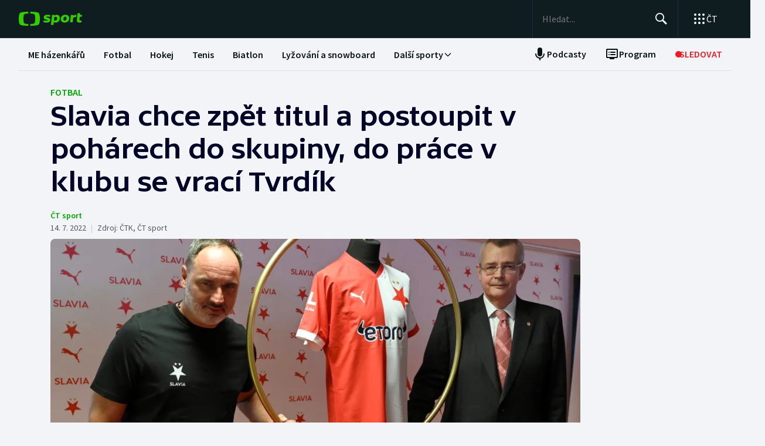

--- FILE ---
content_type: text/html; charset=utf-8
request_url: https://sport.ceskatelevize.cz/clanek/fotbal/slavia-chce-zpet-titul-a-postoupit-v-poharech-do-skupiny-do-prace-v-klubu-se-vraci-tvrdik-26003
body_size: 86823
content:
<!DOCTYPE html><html lang="cs" data-sentry-element="Html" data-sentry-component="MyDocument" data-sentry-source-file="_document.tsx"><head data-sentry-element="Head" data-sentry-source-file="_document.tsx"><meta charSet="utf-8"/><meta content="initial-scale=1.0, width=device-width" name="viewport" data-sentry-element="meta" data-sentry-source-file="_app.tsx"/><meta name="publisher" content="ČT sport, Česká televize" data-sentry-element="meta" data-sentry-source-file="_app.tsx"/><meta name="language" content="cs" data-sentry-element="meta" data-sentry-source-file="_app.tsx"/><meta name="theme-color" content="#ffffff" data-sentry-element="meta" data-sentry-source-file="_app.tsx"/><link rel="icon" type="image/png" href="/static/favicon-96x96.png" sizes="96x96"/><link rel="icon" type="image/svg+xml" href="/static/favicon.svg"/><link rel="shortcut icon" href="/static/favicon.ico"/><link rel="apple-touch-icon" sizes="180x180" href="/static/apple-touch-icon.png"/><meta name="apple-mobile-web-app-title" content="ČT sport"/><link rel="manifest" href="/static/site-v2.webmanifest"/><link rel="canonical" href="https://sport.ceskatelevize.cz/clanek/fotbal/slavia-chce-zpet-titul-a-postoupit-v-poharech-do-skupiny-do-prace-v-klubu-se-vraci-tvrdik-26003"/><link rel="stylesheet" href="https://ctfs.ceskatelevize.cz/static/scripts/cmp/v2.1/orestbida/brands/ctsport-light.css"/><title>Slavia chce zpět titul a postoupit v pohárech do skupiny, do práce v klubu se vrací Tvrdík — ČT sport — Česká televize</title><meta name="description" content="Slavia vstoupí do nové sezony s jasným cílem. Vrátit do Edenu po druhém místě v uplynulém ročníku ligový titul. Vršovičtí zároveň chtějí projít do skupiny Evropské konferenční ligy, do níž vede cesta přes tři soupeře. Úřadující český vicemistr v nadcházející sezoně oslaví 130. výročí od založení a na tiskové konferenci představil novou vizuální identitu a logo."/><meta name="robots" content="index, follow"/><meta name="author" content="ČT sport"/><meta property="og:title" content="Slavia chce zpět titul a postoupit v pohárech do skupiny, do práce v klubu se vrací Tvrdík"/><meta property="og:description" content="Slavia vstoupí do nové sezony s jasným cílem. Vrátit do Edenu po druhém místě v uplynulém ročníku ligový titul. Vršovičtí zároveň chtějí projít do skupiny Evropské konferenční ligy, do níž vede cesta přes tři soupeře. Úřadující český vicemistr v nadcházející sezoně oslaví 130. výročí od založení a na tiskové konferenci představil novou vizuální identitu a logo."/><meta property="og:image" content="https://fs2-sport.ceskatelevize.cz/image/N2Q0ZGViOWU1OGEwNjY2ZN5GO2Jj22ERArbyQU1L_YS0Ddx7_UWLjF60eg28js1YtLgb5rekacK3f92Cvb3rcIrIoEF9tWoBuvdW5IxkCRupivwV4aiBGBU-3frpeCkUDundvG19mNuzZKMXxvIp8h9VO9O61W3BxdBNY1xYX3XrvvgcJx_bpe7ERFC49IRA.jpg?width=1280"/><meta property="og:type" content="article"/><script type="application/ld+json">{"@context":"https://schema.org","@type":"Article","headline":"Slavia chce zpět titul a postoupit v pohárech do skupiny, do práce v klubu se vrací Tvrdík","description":"Slavia vstoupí do nové sezony s jasným cílem. Vrátit do Edenu po druhém místě v uplynulém ročníku ligový titul. Vršovičtí zároveň chtějí projít do skupiny Evropské konferenční ligy, do níž vede cesta přes tři soupeře. Úřadující český vicemistr v nadcházející sezoně oslaví 130. výročí od založení a na tiskové konferenci představil novou vizuální identitu a logo.","datePublished":"2022-07-14T20:16:00+02:00","dateModified":"2022-07-14T20:16:00+02:00","author":[{"@type":"Person","name":"ČT sport"}],"publisher":{"@type":"Organization","name":"ČT sport — Česká televize","logo":{"@type":"ImageObject","url":"https://ctfs.ceskatelevize.cz/static/channels/ctsport.svg"}},"image":["https://fs2-sport.ceskatelevize.cz/image/N2Q0ZGViOWU1OGEwNjY2ZN5GO2Jj22ERArbyQU1L_YS0Ddx7_UWLjF60eg28js1YtLgb5rekacK3f92Cvb3rcIrIoEF9tWoBuvdW5IxkCRupivwV4aiBGBU-3frpeCkUDundvG19mNuzZKMXxvIp8h9VO9O61W3BxdBNY1xYX3XrvvgcJx_bpe7ERFC49IRA.jpg?width=1024",{"@type":"ImageObject","url":"https://fs2-sport.ceskatelevize.cz/image/N2Q0ZGViOWU1OGEwNjY2ZN5GO2Jj22ERArbyQU1L_YS0Ddx7_UWLjF60eg28js1YtLgb5rekacK3f92Cvb3rcIrIoEF9tWoBuvdW5IxkCRupivwV4aiBGBU-3frpeCkUDundvG19mNuzZKMXxvIp8h9VO9O61W3BxdBNY1xYX3XrvvgcJx_bpe7ERFC49IRA.jpg?width=1024","caption":"Jindřich Trpišovský a Jaroslav Tvrdík s novým dresem Slavie","creditText":"Zdroj: ČTK, Michal Krumphanzl"}],"mainEntityOfPage":{"@type":"WebPage","@id":"https://sport.ceskatelevize.cz/clanek/fotbal/slavia-chce-zpet-titul-a-postoupit-v-poharech-do-skupiny-do-prace-v-klubu-se-vraci-tvrdik-26003"},"keywords":"Fotbal, 1. fotbalová liga"}</script><meta name="next-head-count" content="22"/><script id="google-tag-manager" nonce="YzY4ZWIyY2MtMTMzNC00N2I5LThlNzEtMjY5NzVmMDBiMjVk" data-sentry-element="Script" data-sentry-source-file="_document.tsx" data-nscript="beforeInteractive">
                        var dataLayer = dataLayer || [];dataLayer.push({
                            "page": { "section": "Sport" },
                            "app": {"version": "1.5.7", "platform": "Web"}
                        });

                        (function(w,d,s,l,i){w[l]=w[l]||[];w[l].push({'gtm.start':
                        new Date().getTime(),event:'gtm.js'});var f=d.getElementsByTagName(s)[0],
                        j=d.createElement(s),dl=l!='dataLayer'?'&l='+l:'';j.async=true;j.src=
                        'https://www.googletagmanager.com/gtm.js?id='+i+dl;var n=d.querySelector('[nonce]');
                        n&&j.setAttribute('nonce',n.nonce||n.getAttribute('nonce'));f.parentNode.insertBefore(j,f);
                        })(window,document,'script','dataLayer','GTM-WR543Z2');
                  </script><link nonce="YzY4ZWIyY2MtMTMzNC00N2I5LThlNzEtMjY5NzVmMDBiMjVk" rel="preload" href="/_next/static/css/a0b28e006fe17b57.css" as="style"/><link nonce="YzY4ZWIyY2MtMTMzNC00N2I5LThlNzEtMjY5NzVmMDBiMjVk" rel="stylesheet" href="/_next/static/css/a0b28e006fe17b57.css" data-n-g=""/><link nonce="YzY4ZWIyY2MtMTMzNC00N2I5LThlNzEtMjY5NzVmMDBiMjVk" rel="preload" href="/_next/static/css/d3812a0a1838c0bb.css" as="style"/><link nonce="YzY4ZWIyY2MtMTMzNC00N2I5LThlNzEtMjY5NzVmMDBiMjVk" rel="stylesheet" href="/_next/static/css/d3812a0a1838c0bb.css" data-n-p=""/><noscript data-n-css="YzY4ZWIyY2MtMTMzNC00N2I5LThlNzEtMjY5NzVmMDBiMjVk"></noscript><script defer="" nonce="YzY4ZWIyY2MtMTMzNC00N2I5LThlNzEtMjY5NzVmMDBiMjVk" nomodule="" src="/_next/static/chunks/polyfills-42372ed130431b0a.js"></script><script src="/_next/static/chunks/webpack-edfe503f7ad05a5a.js" nonce="YzY4ZWIyY2MtMTMzNC00N2I5LThlNzEtMjY5NzVmMDBiMjVk" defer=""></script><script src="/_next/static/chunks/framework-bd6074be037b6db6.js" nonce="YzY4ZWIyY2MtMTMzNC00N2I5LThlNzEtMjY5NzVmMDBiMjVk" defer=""></script><script src="/_next/static/chunks/main-78fcfab50add9075.js" nonce="YzY4ZWIyY2MtMTMzNC00N2I5LThlNzEtMjY5NzVmMDBiMjVk" defer=""></script><script src="/_next/static/chunks/pages/_app-50ae5831481fab4f.js" nonce="YzY4ZWIyY2MtMTMzNC00N2I5LThlNzEtMjY5NzVmMDBiMjVk" defer=""></script><script src="/_next/static/chunks/2852872c-a03592b65a1c5eec.js" nonce="YzY4ZWIyY2MtMTMzNC00N2I5LThlNzEtMjY5NzVmMDBiMjVk" defer=""></script><script src="/_next/static/chunks/4cf7fb95-1d0f48fa8d72b530.js" nonce="YzY4ZWIyY2MtMTMzNC00N2I5LThlNzEtMjY5NzVmMDBiMjVk" defer=""></script><script src="/_next/static/chunks/912-20ce8118f5a7d66e.js" nonce="YzY4ZWIyY2MtMTMzNC00N2I5LThlNzEtMjY5NzVmMDBiMjVk" defer=""></script><script src="/_next/static/chunks/887-cf70534355188b6d.js" nonce="YzY4ZWIyY2MtMTMzNC00N2I5LThlNzEtMjY5NzVmMDBiMjVk" defer=""></script><script src="/_next/static/chunks/35-7d4bbc7d0a9c633a.js" nonce="YzY4ZWIyY2MtMTMzNC00N2I5LThlNzEtMjY5NzVmMDBiMjVk" defer=""></script><script src="/_next/static/chunks/421-b786538d1889da0c.js" nonce="YzY4ZWIyY2MtMTMzNC00N2I5LThlNzEtMjY5NzVmMDBiMjVk" defer=""></script><script src="/_next/static/chunks/pages/article/%5B...slug%5D-acd19a28057b97b3.js" nonce="YzY4ZWIyY2MtMTMzNC00N2I5LThlNzEtMjY5NzVmMDBiMjVk" defer=""></script><script src="/_next/static/dn4DrjO4IMQU-aZccXYEi/_buildManifest.js" nonce="YzY4ZWIyY2MtMTMzNC00N2I5LThlNzEtMjY5NzVmMDBiMjVk" defer=""></script><script src="/_next/static/dn4DrjO4IMQU-aZccXYEi/_ssgManifest.js" nonce="YzY4ZWIyY2MtMTMzNC00N2I5LThlNzEtMjY5NzVmMDBiMjVk" defer=""></script><style nonce="YzY4ZWIyY2MtMTMzNC00N2I5LThlNzEtMjY5NzVmMDBiMjVk"></style></head><body class="global-header-fixed"><div id="__next"><div class="_1j4k9yck4 ct-base" data-testid="theme-provider"><div class="ct-shared ct-light"><div class="ctsport"><div class="header-wrapper"><div class="_1j4k9yck4 ct-base" data-testid="theme-provider"><div class="_1pvtywth" style="height:0"></div><header class="_1pvtywte lightBg _1pvtywtd main-header" data-testid="header"><div class="_1pvtywt4 _1pvtywtr _1pvtywt8"><div class="_1pvtywt5"><a class="_1pvtywti _1pvtywtp _1pvtywtk" data-testid="header-logo-sport" href="/" title="Odkaz na domovskou stránku"><svg fill="none" viewBox="0 0 108 24" xmlns="http://www.w3.org/2000/svg"><path clip-rule="evenodd" d="M35.622 17.429c.334-1.95.433-4.022.433-5.43s-.099-3.48-.433-5.428C34.82 1.892 33.585.835 26.963.313 24.558.126 21.953.033 19.841 0v3.079c1 .035 2.12.101 3.167.212 3.692.387 4.38 1.175 4.827 4.664.186 1.454.242 2.996.242 4.047 0 1.047-.056 2.592-.242 4.042-.446 3.487-1.135 4.275-4.827 4.663a47 47 0 0 1-3.167.212V24c2.113-.033 4.717-.127 7.122-.315 6.622-.52 7.856-1.579 8.66-6.256M16.215 0c-2.113.033-4.717.126-7.123.313-6.62.522-7.856 1.58-8.66 6.258C.099 8.52 0 10.59 0 12c0 1.407.098 3.48.433 5.429.803 4.677 2.038 5.735 8.659 6.256 2.406.188 5.01.282 7.123.315v-3.08a47 47 0 0 1-3.17-.213c-3.69-.388-4.38-1.176-4.826-4.663a34 34 0 0 1-.241-4.042c0-1.05.055-2.593.241-4.047.447-3.49 1.136-4.277 4.827-4.664 1.049-.11 2.167-.177 3.169-.212zm32.688 5.135c-3.27 0-6.228 1.065-6.228 4.496 0 3.03 2.777 3.605 4.738 4.012 1.071.221 1.899.393 1.899.886 0 .59-.386.851-1.732.851-1.443 0-2.982-.165-5.002-.733l-.625 2.863c1.467.639 3.51.97 5.483.97 3.246 0 6.228-1.254 6.228-4.495 0-3.031-2.777-3.606-4.739-4.013-1.07-.221-1.898-.393-1.898-.886 0-.472.313-.85 1.732-.85.961 0 2.5.165 4.52.732l.626-2.863c-1.468-.638-3.271-.97-5.002-.97m7.84.355h4.088l.145 1.041c1.178-.923 2.573-1.396 3.871-1.396 2.719 0 5.17 1.917 5.17 5.821 0 5.064-3.678 7.524-6.853 7.524-1.299 0-2.38-.236-3.39-.804l-.53 4.921h-4.328zm5.435 9.536a3.8 3.8 0 0 1-2.043-.615l.552-5.206c.698-.402 1.467-.615 2.165-.615 1.418 0 2.573.851 2.573 2.768 0 2.556-1.563 3.668-3.247 3.668m17.389-9.89c4.087 0 6.516 2.484 6.516 5.985 0 4.236-3.174 7.36-7.96 7.36-4.087 0-6.516-2.485-6.516-5.987 0-4.236 3.198-7.359 7.96-7.359m1.923 6.246c0 2.177-1.346 3.786-3.006 3.786-1.37 0-2.284-1.207-2.284-2.934 0-2.177 1.347-3.786 3.006-3.786 1.37 0 2.285 1.207 2.284 2.934m16.353-2.271a10 10 0 0 0-1.13-.072c-1.708 0-2.79.592-3.993 1.94l-.745 7.146h-4.328L88.993 5.49h4.088l.097 1.87c.865-1.35 2.957-2.343 5.097-2.2zM108 5.49h-3.607l.337-3.029h-4.305L99.127 14.34c-.481 4.425 4.208 4.71 7.959 3.55v-3.005c-2.02.331-3.703.213-3.559-1.23l.529-5.088h3.608z" fill="#3C0" fill-rule="evenodd"></path></svg></a><div class="_1pvtywt6"><div class="dxk0kk0 dxk0kk3 dxk0kk2"><input aria-label="Hledat" class="dxk0kk5 dxk0kk6 dxk0kk9" data-testid="search-input" id="search-input" placeholder="Hledat..." role="searchbox" type="text" value=""/><div class="dxk0kka"><button aria-label="Hledat" class="_1pvtywt0 dxk0kkb _1pvtywt2" data-testid="search-button" title="Hledat" type="button"><svg viewBox="0 0 24 24" xmlns="http://www.w3.org/2000/svg" class="_1pvtywt1"><path clip-rule="evenodd" d="M9.5 2a7.5 7.5 0 0 1 5.83 12.22c.404-.066.83.034 1.17.302l.115.102 4.43 4.3a1.5 1.5 0 0 1-1.974 2.254l-.116-.102-4.43-4.3a1.5 1.5 0 0 1-.43-1.348A7.5 7.5 0 1 1 9.5 2m0 1.8a5.7 5.7 0 1 0 0 11.4 5.7 5.7 0 0 0 0-11.4" fill="currentColor" fill-rule="evenodd"></path></svg></button><button aria-label="Zavřít" class="_1pvtywt0 dxk0kkc dxk0kkd dxk0kkg _1pvtywt2 hidden" data-testid="close-button" title="Zavřít" type="button"><svg viewBox="0 0 24 24" xmlns="http://www.w3.org/2000/svg" class="_1pvtywt1"><path clip-rule="evenodd" d="m5.613 4.21.094.083L12 10.585l6.293-6.292a1 1 0 0 1 1.497 1.32l-.083.094L13.415 12l6.292 6.293a1 1 0 0 1-1.32 1.497l-.094-.083L12 13.415l-6.293 6.292a1 1 0 0 1-1.497-1.32l.083-.094L10.585 12 4.293 5.707a1 1 0 0 1 1.32-1.497" fill="currentColor" fill-rule="evenodd"></path></svg></button></div></div><div class="_1pvtywtp"><div class="valuwad" data-testid="products-drawer"><button class="_1pvtywt0 _1pvtywt2 valuwa3 valuwa1 valuwa0" data-testid="products-drawer-button" title="Otevřít seznam webů ČT" type="button"><span class="_1pvtywt1"><svg viewBox="0 0 24 24" xmlns="http://www.w3.org/2000/svg"><path clip-rule="evenodd" d="M19 17a2 2 0 1 1 0 4 2 2 0 0 1 0-4m-7 0a2 2 0 1 1 0 4 2 2 0 0 1 0-4m-7 0a2 2 0 1 1 0 4 2 2 0 0 1 0-4m14-7a2 2 0 1 1 0 4 2 2 0 0 1 0-4m-7 0a2 2 0 1 1 0 4 2 2 0 0 1 0-4m-7 0a2 2 0 1 1 0 4 2 2 0 0 1 0-4m14-7a2 2 0 1 1 0 4 2 2 0 0 1 0-4m-7 0a2 2 0 1 1 0 4 2 2 0 0 1 0-4M5 3a2 2 0 1 1 0 4 2 2 0 0 1 0-4" fill="currentColor" fill-rule="evenodd"></path></svg></span><p class="aqbqb0 aqbqb2 aqbqb6 aqbqb9 aqbqb1a aqbqb1c aqbqb1g aqbqb1p aqbqb1x valuwa7 valuwai">ČT</p></button><div class="valuwae"><div aria-label="Seznam webů ČT" class="valuwah valuwag closed" data-testid="products-drawer-popup" id="products-drawer-popup" role="dialog" tabindex="-1" data-floating-ui-focusable=""><ul class="valuwaj valuwak" data-testid="product-links"><li class="valuwal" title="Česká Televize"><a href="https://ceskatelevize.cz/" tabindex="-1" title="Česká Televize"><svg fill="none" viewBox="0 0 168 24" xmlns="http://www.w3.org/2000/svg" class="valuwan"><path clip-rule="evenodd" d="M160.496 8.258c-3.265 0-5.002 2.172-5.002 4.905 0 3.435 2.387 4.906 5.212 4.906 1.264 0 2.651-.263 3.809-.683l-.228-2.05c-1.124.263-2.142.438-3.054.438-1.439 0-2.457-.473-2.808-1.612h6.423c.649-2.82-.684-5.904-4.352-5.904m1.597 3.82h-3.633c.298-.982 1-1.718 2.018-1.718.948 0 1.615.526 1.615 1.717m-15.915 5.728h8.354v-2.102h-4.668v-.07l4.493-5.01V8.52h-8.003v2.103h4.335v.07l-4.511 5.028zm-1.696-11.563c0-.946-.404-1.437-1.702-1.437s-1.703.49-1.703 1.437c0 .928.404 1.419 1.703 1.419s1.702-.49 1.702-1.419m-7.73 11.563 3.528-9.286h-3.019l-2.211 6.378h-.07l-2.212-6.378h-3.088l3.545 9.286zm-7.645-3.644c.649-2.82-.684-5.904-4.352-5.904-3.265 0-5.002 2.172-5.002 4.905 0 3.435 2.387 4.906 5.212 4.906 1.264 0 2.65-.263 3.809-.683l-.229-2.05c-1.123.263-2.141.438-3.053.438-1.44 0-2.457-.473-2.808-1.612zm-2.755-2.085h-3.633c.298-.981 1-1.717 2.018-1.717.948 0 1.615.526 1.615 1.717m-11.291 5.73h2.879V5.226h-2.879zm-1.895-3.645c.65-2.82-.684-5.904-4.352-5.904-3.265 0-5.002 2.172-5.002 4.905 0 3.435 2.387 4.906 5.212 4.906 1.264 0 2.65-.263 3.809-.683l-.228-2.05c-1.123.263-2.142.438-3.054.438-1.439 0-2.457-.473-2.808-1.612zm-2.755-2.085h-3.633c.298-.981 1-1.717 2.018-1.717.948 0 1.615.526 1.615 1.717m-9.702 2.75v-4.204h2.106V8.52h-2.106V6.278h-2.545l-.333 2.242-1.404.176v1.927h1.404v4.503c0 3.1 2.703 3.311 5.159 2.523l-.228-2.033c-1.474.245-2.053.035-2.053-.788m-11.96 2.98h2.702v-6.308c0-2.4-1.983-3.241-4.176-3.241-1.44 0-2.966.35-4.055.928l.246 2.033a9.7 9.7 0 0 1 3.352-.631c1.07 0 1.755.35 1.755 1.209v.35c-3.159-.683-5.967.28-5.967 3.049 0 1.717 1.351 2.873 3.036 2.873 1.176 0 2.142-.35 2.931-1.069zm-.176-2.646c-.386.455-1.123.823-1.737.823-.702 0-1.264-.333-1.264-.981 0-.946.983-1.472 3.001-.999zm-.544-7.429 2.387-2.82h-3.23l-1.474 2.82zm-9.367 5.081v-.07l3.316-4.223h-3.264l-3.3 4.416 3.458 4.87h3.458zm-6.354 4.993h2.879V5.226h-2.879zm-7.023-6.692c0-.474.28-.736 1.351-.736.737 0 1.86.14 3.282.543l.246-1.963c-1.106-.455-2.44-.7-3.668-.7-2.159 0-4.072.736-4.072 2.943 0 3.82 5.318 2.733 5.318 4.03 0 .508-.386.718-1.386.718-1.018 0-2.16-.123-3.616-.543l-.228 1.962c1.123.473 2.615.701 4.001.701 2.194 0 4.09-.858 4.09-2.926 0-3.837-5.318-2.733-5.318-4.03m-4.282 3.048c.65-2.82-.684-5.904-4.352-5.904-3.265 0-5.002 2.172-5.002 4.905 0 3.435 2.387 4.906 5.212 4.906 1.264 0 2.65-.263 3.809-.683l-.228-2.05c-1.124.263-2.141.438-3.054.438-1.44 0-2.457-.473-2.808-1.612zm-2.755-2.085h-3.633c.298-.981 1-1.717 2.018-1.717.948 0 1.615.526 1.615 1.717m-13.95-.07c0-2.19 1.264-3.592 3.528-3.592 1.123 0 1.965.246 2.825.404l.246-2.278a10.2 10.2 0 0 0-3.457-.596c-4.107 0-6.248 2.716-6.248 6.08 0 3.504 2.141 6.044 6.248 6.044 1.21 0 2.387-.21 3.457-.613l-.245-2.26c-.86.158-1.685.385-2.826.385-2.247 0-3.528-1.226-3.528-3.574m4.58-6.623 1.879-2.61h-2.738l-.807 1.314-.808-1.314H43.65l1.878 2.61zm92.463 12.422h2.878V8.52h-2.878zM8.86.313C11.206.126 13.744.033 15.804 0v3.08a45 45 0 0 0-3.09.21C9.118 3.68 8.446 4.467 8.01 7.956a35 35 0 0 0-.235 4.047c0 1.047.054 2.592.235 4.042.435 3.487 1.107 4.275 4.704 4.663 1.023.11 2.112.177 3.089.212V24c-2.06-.033-4.598-.126-6.942-.315-6.453-.52-7.656-1.58-8.44-6.257C.097 15.48 0 13.407 0 12s.096-3.48.422-5.428C1.205 1.893 2.408.835 8.86.313" fill="#041E42" fill-rule="evenodd"></path><path clip-rule="evenodd" d="M35.117 12c0 1.407-.096 3.48-.422 5.428-.783 4.678-1.986 5.736-8.44 6.257-2.344.188-4.882.282-6.94.315v-3.081a44 44 0 0 0 3.086-.212c3.598-.388 4.27-1.176 4.704-4.663.182-1.45.236-2.995.236-4.042a35 35 0 0 0-.236-4.047C26.67 4.465 26 3.679 22.401 3.29a45 45 0 0 0-3.087-.212V0c2.06.033 4.597.125 6.942.313 6.453.522 7.656 1.58 8.439 6.258.326 1.948.422 4.02.422 5.428" fill="#ED1C24" fill-rule="evenodd"></path></svg></a></li><li class="valuwal" title="iVysílání"><a href="https://ceskatelevize.cz/ivysilani/" tabindex="-1" title="iVysílání"><svg fill="none" viewBox="0 0 117 24" xmlns="http://www.w3.org/2000/svg" class="valuwam"><path clip-rule="evenodd" d="M115.151 8.188h-2.914v9.342h2.914zM117 4.557h-3.268l-1.493 2.837h2.345zm-16.293 12.97h2.914V10.83a4.2 4.2 0 0 1 1.955-.547c.869 0 1.58.423 1.58 1.675v5.568h2.896v-5.568c0-2.89-1.457-4.037-3.251-4.037a5.5 5.5 0 0 0-3.18 1.04l-.181-.774h-2.735v9.341zm-3.225-12.97h-3.269L92.72 7.394h2.346zm-4.903 10.151c0-.951.996-1.481 3.04-1.005v1.164a2.55 2.55 0 0 1-1.76.828c-.71 0-1.28-.334-1.28-.986zm-3.002.195c0 1.727 1.368 2.89 3.074 2.89a4.24 4.24 0 0 0 2.968-1.074l.177.81h2.737V11.18c0-2.414-2.008-3.26-4.23-3.26a9.25 9.25 0 0 0-4.103.934l.249 2.044a9.9 9.9 0 0 1 3.393-.635c1.084 0 1.776.353 1.776 1.217v.352c-3.197-.686-6.04.282-6.04 3.067zm-4.504 2.622h2.915V4.872h-2.915zM82.55 8.183h-2.914v9.342h2.914zm1.849-3.63h-3.269L79.637 7.39h2.345zm-9.276 10.38c0 .51-.39.722-1.403.722a12.9 12.9 0 0 1-3.66-.546l-.232 1.974a11.1 11.1 0 0 0 4.052.705c2.22 0 4.14-.865 4.14-2.944 0-3.86-5.384-2.75-5.384-4.053 0-.476.284-.74 1.368-.74 1.127.036 2.244.22 3.323.547l.248-1.974a10.1 10.1 0 0 0-3.713-.706c-2.185 0-4.121.741-4.121 2.961 0 3.842 5.382 2.75 5.382 4.053m-13.454-6.75h-3.126l3.57 9.342h.533l-1.28 3.33h3.057l4.85-12.67h-3.054L63.96 14.6h-.052zM49.605 5.857h-3.198l4.441 11.666h3.566l4.424-11.666H55.71l-3.02 8.741h-.071zm-7.652.035c0 .935.409 1.427 1.724 1.427S45.4 6.828 45.4 5.893c0-.952-.409-1.444-1.724-1.444s-1.724.492-1.724 1.444m.266 11.63h2.905v-9.34h-2.913v9.34zM8.971.313C11.345.126 13.915.033 16 0v3.08c-.989.034-2.092.1-3.127.21C9.23 3.68 8.55 4.467 8.11 7.956a34 34 0 0 0-.238 4.047c0 1.047.055 2.592.238 4.042.441 3.487 1.121 4.275 4.763 4.663 1.035.11 2.138.177 3.127.212V24a116 116 0 0 1-7.029-.315c-6.532-.52-7.751-1.58-8.544-6.257C.097 15.48 0 13.407 0 12s.097-3.48.427-5.428C1.22 1.893 2.44.835 8.971.313" fill="#041E42" fill-rule="evenodd"></path><path clip-rule="evenodd" d="M35.556 12c0 1.407-.098 3.48-.428 5.428-.792 4.678-2.01 5.736-8.544 6.257a116 116 0 0 1-7.029.315v-3.081a45 45 0 0 0 3.126-.212c3.643-.388 4.323-1.176 4.763-4.663a34 34 0 0 0 .239-4.042c0-1.051-.055-2.593-.24-4.047-.44-3.49-1.119-4.276-4.762-4.664a46 46 0 0 0-3.126-.212V0c2.086.033 4.655.125 7.029.313 6.533.522 7.752 1.58 8.544 6.258.33 1.948.428 4.02.428 5.428" fill="#ED1C24" fill-rule="evenodd"></path></svg></a></li><li class="valuwal" title="ČT24"><a href="https://ct24.ceskatelevize.cz" tabindex="-1" title="ČT24"><svg fill="none" viewBox="0 0 77 24" xmlns="http://www.w3.org/2000/svg" class="valuwam"><path clip-rule="evenodd" d="M69.093 13.244h-4.358v-.117l4.238-6.131h.12v6.25zm0 8.126h5.561v-4.108H77v-4.018h-2.346V1.667h-6.342l-9.08 11.577v4.018h9.86zm-20.531-4.018c.75-2.53 9.47-3.928 9.47-10.239 0-4.166-3.729-5.893-7.937-5.893a14.07 14.07 0 0 0-7.635 2.322l1.472 3.75c1.715-.952 3.548-1.637 5.292-1.637 1.652 0 3.035.625 3.035 1.934 0 4.197-9.65 4.108-9.65 12.085q-.003.852.121 1.696h15.24v-4.018zM9.034.314c2.39-.188 4.979-.28 7.078-.314v3.08c-.995.035-2.104.1-3.148.212-3.668.388-4.353 1.175-4.797 4.663a34.4 34.4 0 0 0 0 8.089c.444 3.486 1.129 4.275 4.797 4.663 1.043.11 2.153.176 3.148.212V24c-2.1-.033-4.687-.128-7.078-.314-6.579-.521-7.805-1.58-8.605-6.257a34.6 34.6 0 0 1 0-10.856C1.229 1.895 2.455.839 9.034.315zM35.83 12a34 34 0 0 1-.43 5.429c-.798 4.677-2.025 5.736-8.605 6.256-2.39.19-4.978.282-7.077.315v-3.081a46 46 0 0 0 3.147-.212c3.67-.389 4.352-1.175 4.797-4.663.32-2.687.32-5.401 0-8.088-.445-3.49-1.128-4.276-4.797-4.664a47 47 0 0 0-3.147-.213V0c2.1.033 4.687.127 7.078.313 6.579.522 7.806 1.58 8.603 6.256.289 1.796.433 3.611.43 5.43z" fill="url(#CT24_svg__a)" fill-rule="evenodd"></path><defs><linearGradient gradientUnits="userSpaceOnUse" id="CT24_svg__a" x1="0" x2="0" y1="0" y2="24"><stop stop-color="#00BEFF"></stop><stop offset="1" stop-color="#043CDC"></stop></linearGradient></defs></svg></a></li><li class="valuwal" title="ČT Déčko"><a href="https://decko.ceskatelevize.cz" tabindex="-1" title="ČT Déčko"><svg fill="none" viewBox="0 0 71 24" xmlns="http://www.w3.org/2000/svg" class="valuwam"><path clip-rule="evenodd" d="M48.908 4.82c-.233-1.27-1.089-1.949-3.087-1.949-1.997 0-2.852.68-3.084 1.949q-.072.42-.069.846c0 1.783.75 2.766 3.153 2.766s3.156-.982 3.156-2.766a4.7 4.7 0 0 0-.07-.846m-3.087 9.826c-2.403 0-3.153.981-3.153 2.795-.035.608.11 1.213.417 1.74.446.67 1.293 1.024 2.738 1.024 1.444 0 2.29-.354 2.737-1.023a3.1 3.1 0 0 0 .418-1.741c-.001-1.814-.753-2.795-3.157-2.795m25.033-5.039a8.74 8.74 0 0 0-2.27-4.787c-1.963-2.058-5.028-3.124-8.851-3.124h-7.301v19.685h7.3c3.202 0 5.872-.747 7.808-2.198a8.37 8.37 0 0 0 3.126-4.788c.228-.935.34-1.895.334-2.857a12.4 12.4 0 0 0-.146-1.931m-6.201 4.788c-.737 1.828-2.283 2.823-4.5 2.823H58.14V5.86h2.013c2.566 0 4.234 1.333 4.786 3.748a8.7 8.7 0 0 1 .202 1.93 7.7 7.7 0 0 1-.489 2.858M9.039.315A118 118 0 0 1 16.12.002V3.08c-.997.035-2.108.101-3.151.212-3.669.388-4.355 1.175-4.798 4.664a34 34 0 0 0 0 8.088c.443 3.487 1.129 4.275 4.798 4.664 1.043.11 2.154.177 3.15.212V24c-2.1-.033-4.689-.127-7.081-.315-6.582-.52-7.81-1.58-8.609-6.256a34.5 34.5 0 0 1 0-10.858C1.23 1.894 2.457.84 9.04.315M35.415 17.43c-.797 4.677-2.026 5.736-8.608 6.256-2.392.189-4.98.282-7.081.315v-3.08a45 45 0 0 0 3.149-.213c3.67-.388 4.355-1.176 4.798-4.663a34 34 0 0 0 0-8.088c-.443-3.49-1.128-4.277-4.798-4.665a47 47 0 0 0-3.149-.212V0c2.1.033 4.689.125 7.081.313 6.582.522 7.81 1.58 8.608 6.257.288 1.795.432 3.61.43 5.429a34 34 0 0 1-.43 5.43" fill="url(#CTDecko_svg__a)" fill-rule="evenodd"></path><defs><linearGradient gradientUnits="userSpaceOnUse" id="CTDecko_svg__a" x1="0.042" x2="0.042" y1="0.028" y2="24"><stop offset="0" stop-color="#4F8FD1"></stop><stop offset="0.199" stop-color="#4F8FD1"></stop><stop offset="0.2" stop-color="#B5BE34"></stop><stop offset="0.399" stop-color="#B5BE34"></stop><stop offset="0.4" stop-color="#FFC80C"></stop><stop offset="0.599" stop-color="#FFC80C"></stop><stop offset="0.601" stop-color="#F16523"></stop><stop offset="0.799" stop-color="#F16523"></stop><stop offset="0.8" stop-color="#DF1E31"></stop><stop offset="1" stop-color="#DF1E31"></stop></linearGradient></defs></svg></a></li><li class="valuwal" title="ČT Sport"><a href="https://sport.ceskatelevize.cz" tabindex="-1" title="ČT Sport"><svg fill="none" viewBox="0 0 108 24" xmlns="http://www.w3.org/2000/svg" class="valuwam"><path clip-rule="evenodd" d="M35.622 17.429c.334-1.95.433-4.022.433-5.43s-.099-3.48-.433-5.428C34.82 1.892 33.585.835 26.963.313 24.558.126 21.953.033 19.841 0v3.079c1 .035 2.12.101 3.167.212 3.692.387 4.38 1.175 4.827 4.664.186 1.454.242 2.996.242 4.047 0 1.047-.056 2.592-.242 4.042-.446 3.487-1.135 4.275-4.827 4.663a47 47 0 0 1-3.167.212V24c2.113-.033 4.717-.127 7.122-.315 6.622-.52 7.856-1.579 8.66-6.256M16.215 0c-2.113.033-4.717.126-7.123.313-6.62.522-7.856 1.58-8.66 6.258C.099 8.52 0 10.59 0 12c0 1.407.098 3.48.433 5.429.803 4.677 2.038 5.735 8.659 6.256 2.406.188 5.01.282 7.123.315v-3.08a47 47 0 0 1-3.17-.213c-3.69-.388-4.38-1.176-4.826-4.663a34 34 0 0 1-.241-4.042c0-1.05.055-2.593.241-4.047.447-3.49 1.136-4.277 4.827-4.664 1.049-.11 2.167-.177 3.169-.212zm32.688 5.135c-3.27 0-6.228 1.065-6.228 4.496 0 3.03 2.777 3.605 4.738 4.012 1.071.221 1.899.393 1.899.886 0 .59-.386.851-1.732.851-1.443 0-2.982-.165-5.002-.733l-.625 2.863c1.467.639 3.51.97 5.483.97 3.246 0 6.228-1.254 6.228-4.495 0-3.031-2.777-3.606-4.739-4.013-1.07-.221-1.898-.393-1.898-.886 0-.472.313-.85 1.732-.85.961 0 2.5.165 4.52.732l.626-2.863c-1.468-.638-3.271-.97-5.002-.97m7.84.355h4.088l.145 1.041c1.178-.923 2.573-1.396 3.871-1.396 2.719 0 5.17 1.917 5.17 5.821 0 5.064-3.678 7.524-6.853 7.524-1.299 0-2.38-.236-3.39-.804l-.53 4.921h-4.328zm5.435 9.536a3.8 3.8 0 0 1-2.043-.615l.552-5.206c.698-.402 1.467-.615 2.165-.615 1.418 0 2.573.851 2.573 2.768 0 2.556-1.563 3.668-3.247 3.668m17.389-9.89c4.087 0 6.516 2.484 6.516 5.985 0 4.236-3.174 7.36-7.96 7.36-4.087 0-6.516-2.485-6.516-5.987 0-4.236 3.198-7.359 7.96-7.359m1.923 6.246c0 2.177-1.346 3.786-3.006 3.786-1.37 0-2.284-1.207-2.284-2.934 0-2.177 1.347-3.786 3.006-3.786 1.37 0 2.285 1.207 2.284 2.934m16.353-2.271a10 10 0 0 0-1.13-.072c-1.708 0-2.79.592-3.993 1.94l-.745 7.146h-4.328L88.993 5.49h4.088l.097 1.87c.865-1.35 2.957-2.343 5.097-2.2zM108 5.49h-3.607l.337-3.029h-4.305L99.127 14.34c-.481 4.425 4.208 4.71 7.959 3.55v-3.005c-2.02.331-3.703.213-3.559-1.23l.529-5.088h3.608z" fill="#3C0" fill-rule="evenodd"></path></svg></a></li><li class="valuwal" title="ČT art"><a href="https://art.ceskatelevize.cz/" tabindex="-1" title="ČT art"><svg fill="none" viewBox="0 0 77 24" xmlns="http://www.w3.org/2000/svg" class="valuwam"><path clip-rule="evenodd" d="M.428 6.571a34.6 34.6 0 0 0 0 10.858c.795 4.677 2.017 5.736 8.567 6.256 2.38.189 4.956.282 7.046.315v-3.08a46 46 0 0 1-3.135-.213c-3.65-.388-4.333-1.176-4.775-4.663a34.4 34.4 0 0 1 0-8.088c.442-3.49 1.124-4.276 4.775-4.665a46 46 0 0 1 3.135-.212V0c-2.09.033-4.666.127-7.046.313C2.445.836 1.223 1.893.428 6.57zM26.674.313C24.294.126 21.718.033 19.63 0v3.08c.99.034 2.096.1 3.133.211 3.652.389 4.332 1.175 4.775 4.664.32 2.687.32 5.402 0 8.089-.441 3.487-1.123 4.275-4.775 4.663-1.037.111-2.143.177-3.133.213V24c2.09-.034 4.666-.128 7.045-.315 6.55-.521 7.772-1.58 8.567-6.256.57-3.597.57-7.261 0-10.858-.795-4.678-2.017-5.735-8.567-6.257M76.667 14.88c-1.948.33-2.755.047-2.755-1.015V8.57h2.848V5.499h-2.848V2.475h-3.8L69.635 5.5l-1.9.237V8.57h1.9v5.764c0 4.416 3.967 4.701 7.364 3.544zM61.48 7.366 61.171 5.5h-4.039v12.616h4.276v-7.134c1.259-1.63 2.47-2.15 4.846-1.867l.332-3.922c-2.327-.212-4.347.78-5.107 2.174m-13.028-2.22a12.3 12.3 0 0 0-5.677 1.298l.332 2.977a13.4 13.4 0 0 1 4.634-.849c1.377 0 2.208.425 2.208 1.417v.402c-3.99-.898-8.005.26-8.005 4.158 0 2.315 1.782 3.922 4.062 3.922a5.7 5.7 0 0 0 3.943-1.394l.238 1.04h4.038V9.56c0-3.307-2.755-4.416-5.771-4.416zm1.498 9.26a3.05 3.05 0 0 1-2.09 1.016c-.855 0-1.52-.402-1.52-1.158 0-1.157 1.21-1.772 3.61-1.205z" fill="#A4A3B6" fill-rule="evenodd"></path></svg></a></li><li class="valuwal" title="ČT edu"><a href="https://edu.ceskatelevize.cz/" tabindex="-1" title="ČT edu"><svg fill="none" viewBox="0 0 74 24" xmlns="http://www.w3.org/2000/svg" class="valuwam"><path clip-rule="evenodd" d="M47.244 18c1.294 0 2.675-.266 3.862-.692l-.248-2.075c-1.133.266-2.161.444-3.065.444-1.452 0-2.48-.48-2.834-1.632h6.484c.638-2.855-.69-5.977-4.411-5.977-3.278 0-5.032 2.2-5.032 4.966C42 16.51 44.41 18 47.244 18m1.417-6.065h-3.667c.301-.994 1.01-1.739 2.038-1.739.939 0 1.612.533 1.63 1.739M56.92 18a4.36 4.36 0 0 0 2.8-1.046l.177.78h2.71V5h-2.888v3.724c-.832-.46-1.683-.656-2.64-.656-2.178 0-4.464 1.65-4.464 4.966 0 3.334 2.126 4.966 4.305 4.966m1.046-2.359c-1.223 0-2.304-.833-2.304-2.607 0-1.773 1.081-2.59 2.304-2.59.566 0 1.204.178 1.753.55v4.08c-.549.372-1.187.567-1.753.567M67.923 18c1.187 0 2.25-.39 3.171-1.046l.178.78H74v-9.4h-2.906v6.74c-.602.354-1.31.567-1.948.567-.868 0-1.577-.443-1.577-1.702V8.334H64.68v5.605c0 2.908 1.453 4.061 3.242 4.061M15.99 0c-2.083.033-4.651.126-7.024.313-6.529.522-7.747 1.58-8.54 6.258C.097 8.519 0 10.59 0 11.999s.097 3.48.427 5.43c.792 4.677 2.01 5.735 8.539 6.256 2.373.189 4.94.282 7.024.315v-3.081a45 45 0 0 1-3.125-.212c-3.64-.388-4.32-1.176-4.76-4.663a34 34 0 0 1-.238-4.042c0-1.051.055-2.593.238-4.047.44-3.49 1.12-4.276 4.76-4.664a46 46 0 0 1 3.125-.212zM35.13 17.428c.33-1.948.427-4.021.427-5.429s-.098-3.48-.427-5.428c-.792-4.678-2.01-5.736-8.54-6.258C24.219.125 21.65.033 19.567 0v3.08c.987.034 2.09.1 3.124.21 3.64.389 4.32 1.176 4.76 4.665.183 1.454.238 2.996.238 4.047 0 1.047-.055 2.592-.239 4.042-.44 3.487-1.119 4.275-4.76 4.663-1.033.11-2.136.177-3.123.212V24c2.084-.033 4.652-.127 7.024-.315 6.529-.52 7.747-1.58 8.539-6.257" fill="#000" fill-rule="evenodd"></path></svg></a></li></ul><div><div class="_1a4s0rg0 _1a4s0rg2 _1a4s0rg4"><hr class="_1a4s0rg1"/></div></div><ul class="valuwaj" data-testid="primary-links"><li class="valuwa9"><a href="https://ceskatelevize.cz/zive/" tabindex="-1" class="aqbqb0 aqbqb2 aqbqb6 aqbqb9 aqbqb19 aqbqb1b aqbqb1h aqbqb1q aqbqb1y valuwab valuwaa">Živé vysílání</a></li><li class="valuwa9"><a href="https://ceskatelevize.cz/tv-program/" tabindex="-1" class="aqbqb0 aqbqb2 aqbqb6 aqbqb9 aqbqb19 aqbqb1b aqbqb1h aqbqb1q aqbqb1y valuwac valuwaa">TV program</a></li></ul><div><div class="_1a4s0rg0 _1a4s0rg2 _1a4s0rg4"><hr class="_1a4s0rg1"/></div></div><ul class="valuwaj" data-testid="secondary-links"><li class="valuwa9"><a href="https://ct24.ceskatelevize.cz/pocasi" tabindex="-1" class="aqbqb0 aqbqb2 aqbqb6 aqbqb9 aqbqb19 aqbqb1c aqbqb1g aqbqb1p aqbqb1y valuwac valuwaa">Počasí</a></li><li class="valuwa9"><a href="https://teletext.ceskatelevize.cz/" tabindex="-1" class="aqbqb0 aqbqb2 aqbqb6 aqbqb9 aqbqb19 aqbqb1c aqbqb1g aqbqb1p aqbqb1y valuwac valuwaa">Teletext</a></li><li class="valuwa9"><a href="https://eshop.ceskatelevize.cz/" tabindex="-1" class="aqbqb0 aqbqb2 aqbqb6 aqbqb9 aqbqb19 aqbqb1c aqbqb1g aqbqb1p aqbqb1y valuwac valuwaa">E-shop</a></li><li class="valuwa9"><a href="https://ceskatelevize.cz/vse-o-ct/" tabindex="-1" class="aqbqb0 aqbqb2 aqbqb6 aqbqb9 aqbqb19 aqbqb1c aqbqb1g aqbqb1p aqbqb1y valuwac valuwaa">Vše o ČT</a></li><li class="valuwa9"><a href="https://poplatky.ceskatelevize.cz/domacnost" tabindex="-1" class="aqbqb0 aqbqb2 aqbqb6 aqbqb9 aqbqb19 aqbqb1c aqbqb1g aqbqb1p aqbqb1y valuwac valuwaa">TV poplatky</a></li><li class="valuwa9"><a href="https://ceskatelevize.cz/vse-o-ct/kontakty/" tabindex="-1" class="aqbqb0 aqbqb2 aqbqb6 aqbqb9 aqbqb19 aqbqb1c aqbqb1g aqbqb1p aqbqb1y valuwac valuwaa">Kontakty</a></li></ul></div></div></div></div></div></div></div><div class="_1pvtywt9"><nav class="qs2lx60 qs2lx61"><div class="qs2lx63" data-testid="product-nav-main-links"><ul aria-label="Hlavní" class="qs2lx66 qs2lx6i qs2lx64"><li class="qs2lx67" data-item-id="nav-item-0"><a href="/rubrika/hazena/mistrovstvi-evropy-hazenkaru-247" role="menuitem" aria-label="ME házenkářů" class="qs2lx68 qs2lx69" data-testid="product-nav-item" id="nav-item-0"><span data-testid="product-nav-item-title" class="aqbqb0 aqbqb2 aqbqb6 aqbqb9 aqbqb1a aqbqb1c aqbqb1g aqbqb1t aqbqb1y qs2lx6h">ME házenkářů</span></a></li><li class="qs2lx67" data-item-id="nav-item-1"><a href="/rubrika/fotbal-3" role="menuitem" aria-label="Fotbal" class="qs2lx68 qs2lx69" data-testid="product-nav-item" id="nav-item-1"><span data-testid="product-nav-item-title" class="aqbqb0 aqbqb2 aqbqb6 aqbqb9 aqbqb1a aqbqb1c aqbqb1g aqbqb1t aqbqb1y qs2lx6h">Fotbal</span></a></li><li class="qs2lx67" data-item-id="nav-item-2"><a href="/rubrika/hokej-2" role="menuitem" aria-label="Hokej" class="qs2lx68 qs2lx69" data-testid="product-nav-item" id="nav-item-2"><span data-testid="product-nav-item-title" class="aqbqb0 aqbqb2 aqbqb6 aqbqb9 aqbqb1a aqbqb1c aqbqb1g aqbqb1t aqbqb1y qs2lx6h">Hokej</span></a></li><li class="qs2lx67" data-item-id="nav-item-3"><a href="/rubrika/tenis-4" role="menuitem" aria-label="Tenis" class="qs2lx68 qs2lx69" data-testid="product-nav-item" id="nav-item-3"><span data-testid="product-nav-item-title" class="aqbqb0 aqbqb2 aqbqb6 aqbqb9 aqbqb1a aqbqb1c aqbqb1g aqbqb1t aqbqb1y qs2lx6h">Tenis</span></a></li><li class="qs2lx67" data-item-id="nav-item-4"><a href="/rubrika/biatlon-15" role="menuitem" aria-label="Biatlon" class="qs2lx68 qs2lx69" data-testid="product-nav-item" id="nav-item-4"><span data-testid="product-nav-item-title" class="aqbqb0 aqbqb2 aqbqb6 aqbqb9 aqbqb1a aqbqb1c aqbqb1g aqbqb1t aqbqb1y qs2lx6h">Biatlon</span></a></li><li class="qs2lx67" data-item-id="nav-item-5"><a href="/rubrika/lyzovani-a-snowboarding-14" role="menuitem" aria-label="Lyžování a snowboard" class="qs2lx68 qs2lx69" data-testid="product-nav-item" id="nav-item-5"><span data-testid="product-nav-item-title" class="aqbqb0 aqbqb2 aqbqb6 aqbqb9 aqbqb1a aqbqb1c aqbqb1g aqbqb1t aqbqb1y qs2lx6h">Lyžování a snowboard</span></a></li></ul></div><ul class="qs2lx63 qs2lx65" data-testid="product-nav-utility-links"><li class="qs2lx67 displayOnMobile"><a href="/tema/9" class="qs2lx68 qs2lx69 _1pvtywtt" data-testid="product-nav-item"><svg viewBox="0 0 24 24" xmlns="http://www.w3.org/2000/svg" width="24" height="24"><path clip-rule="evenodd" d="M12 1a4 4 0 0 0-4 4v7a4 4 0 0 0 8 0V5a4 4 0 0 0-4-4M5 11a1 1 0 0 1 1 1 6 6 0 0 0 12 0 1 1 0 1 1 2 0 8 8 0 0 1-7 7.938V22a1 1 0 1 1-2 0v-2.062A8 8 0 0 1 4 12a1 1 0 0 1 1-1" fill="currentColor" fill-rule="evenodd"></path></svg><span data-testid="product-nav-item-title" class="aqbqb0 aqbqb2 aqbqb6 aqbqb9 aqbqb1a aqbqb1c aqbqb1g aqbqb1t aqbqb1y qs2lx6g">Podcasty</span></a></li><li class="qs2lx67 displayOnMobile"><a href="/program" class="qs2lx68 qs2lx69 _1pvtywtt" data-testid="product-nav-item"><svg viewBox="0 0 24 24" xmlns="http://www.w3.org/2000/svg" width="24" height="24"><path d="M7 14q.424 0 .713-.287A.97.97 0 0 0 8 13a.97.97 0 0 0-.287-.713A.97.97 0 0 0 7 12a.97.97 0 0 0-.713.287A.97.97 0 0 0 6 13q0 .424.287.713Q6.576 14 7 14m0-4q.424 0 .713-.287A.97.97 0 0 0 8 9a.97.97 0 0 0-.287-.713A.97.97 0 0 0 7 8a.97.97 0 0 0-.713.287A.97.97 0 0 0 6 9q0 .424.287.713Q6.576 10 7 10m3 4h7q.424 0 .712-.287A.97.97 0 0 0 18 13a.97.97 0 0 0-.288-.713A.97.97 0 0 0 17 12h-7a.97.97 0 0 0-.713.287A.97.97 0 0 0 9 13q0 .424.287.713Q9.576 14 10 14m0-4h7q.424 0 .712-.287A.97.97 0 0 0 18 9a.97.97 0 0 0-.288-.713A.97.97 0 0 0 17 8h-7a.97.97 0 0 0-.713.287A.97.97 0 0 0 9 9q0 .424.287.713Q9.576 10 10 10m-6 9q-.824 0-1.412-.587A1.93 1.93 0 0 1 2 17V5q0-.824.587-1.412A1.93 1.93 0 0 1 4 3h16q.824 0 1.413.587Q22 4.176 22 5v12q0 .824-.587 1.413A1.93 1.93 0 0 1 20 19h-4v1q0 .424-.287.712A.97.97 0 0 1 15 21H9a.97.97 0 0 1-.713-.288A.97.97 0 0 1 8 20v-1zm0-2.5a.5.5 0 0 0 .5.5h15a.5.5 0 0 0 .5-.5v-11a.5.5 0 0 0-.5-.5h-15a.5.5 0 0 0-.5.5z" fill="currentColor"></path></svg><span data-testid="product-nav-item-title" class="aqbqb0 aqbqb2 aqbqb6 aqbqb9 aqbqb1a aqbqb1c aqbqb1g aqbqb1t aqbqb1y qs2lx6g">Program</span></a></li><li class="qs2lx67 displayOnMobile"><a href="/tema/23" class="qs2lx68 qs2lx6b _1pvtywtt" data-testid="product-nav-item"><span class="HeaderCircleIcon"><svg fill="none" height="12" viewBox="0 0 12 12" width="12" xmlns="http://www.w3.org/2000/svg"><circle cx="6.5" cy="6.5" fill="currentColor" r="5.5"></circle></svg></span><span data-testid="product-nav-item-title" class="aqbqb0 aqbqb2 aqbqb6 aqbqb9 aqbqb1a aqbqb1c aqbqb1g aqbqb1t aqbqb1y qs2lx6h">SLEDOVAT</span></a></li></ul><div class="_1jdmf675 _1jdmf677 closed HeaderDropdown" data-testid="product-nav-dropdown" id="product-nav-dropdown" role="menu" style="top:0;left:0;max-height:auto" tabindex="-1" data-floating-ui-focusable=""><div class="_1jdmf678"><h3 class="_1jdmf67f">Populární</h3><div class="_1jdmf671"><button aria-hidden="true" class="_1jdmf670 _1jdmf672 _1jdmf67c _1jdmf67e" tabindex="-1"><span class="aqbqb0 aqbqb2 aqbqb7 aqbqb9 aqbqb1a aqbqb1c aqbqb1g aqbqb1r aqbqb1w">Populární</span></button></div><ul class="_1jdmf679 _1jdmf67a"><li class="_1jdmf671"><a data-testid="dropdown-item-me-házenkářů" href="/rubrika/hazena/mistrovstvi-evropy-hazenkaru-247" title="ME házenkářů" role="menuitem" aria-label="ME házenkářů" class="_1jdmf670 _1jdmf673" tabindex="-1"><span style="width:1.25rem;height:1.25rem;display:inline-block;background-color:currentColor;mask:url(https://fs2-sport.ceskatelevize.cz/image/M2E5ODA3MWM0YjE4YWNkN3Hy9SpcDxRdwV9zUhDmLVM5Mmed7OS8OXBYzuASW-WF4BtRLcUjx2ZhK4-BgEu4tjDB4SSvy8Uew9qXQAM8iftNHRYQ9Mtt7uZmhmiKhEcx.svg) no-repeat center;-webkit-mask:url(https://fs2-sport.ceskatelevize.cz/image/M2E5ODA3MWM0YjE4YWNkN3Hy9SpcDxRdwV9zUhDmLVM5Mmed7OS8OXBYzuASW-WF4BtRLcUjx2ZhK4-BgEu4tjDB4SSvy8Uew9qXQAM8iftNHRYQ9Mtt7uZmhmiKhEcx.svg) no-repeat center;mask-size:contain;-webkit-mask-size:contain"></span><span class="aqbqb0 aqbqb2 aqbqb7 aqbqb9 aqbqb1a aqbqb1c aqbqb1g aqbqb1p aqbqb1y">ME házenkářů</span></a></li><li class="_1jdmf671"><a data-testid="dropdown-item-fotbal" href="/rubrika/fotbal-3" title="Fotbal" role="menuitem" aria-label="Fotbal" class="_1jdmf670 _1jdmf673" tabindex="-1"><span style="width:1.25rem;height:1.25rem;display:inline-block;background-color:currentColor;mask:url(https://fs2-sport.ceskatelevize.cz/image/YWI5NTE5MWIwMjI4ZTkyYzX0yPed7xL3Ajr1SWtSjiFmxwEw_24D8-oHksqnL1HR4XUU16TIKWcpBBzfGCz2zzVP0oDvJuXJCX58xLXJx1eLUu6qQN4_LCLHYZgx5eUy.svg) no-repeat center;-webkit-mask:url(https://fs2-sport.ceskatelevize.cz/image/YWI5NTE5MWIwMjI4ZTkyYzX0yPed7xL3Ajr1SWtSjiFmxwEw_24D8-oHksqnL1HR4XUU16TIKWcpBBzfGCz2zzVP0oDvJuXJCX58xLXJx1eLUu6qQN4_LCLHYZgx5eUy.svg) no-repeat center;mask-size:contain;-webkit-mask-size:contain"></span><span class="aqbqb0 aqbqb2 aqbqb7 aqbqb9 aqbqb1a aqbqb1c aqbqb1g aqbqb1p aqbqb1y">Fotbal</span></a></li><li class="_1jdmf671"><a data-testid="dropdown-item-hokej" href="/rubrika/hokej-2" title="Hokej" role="menuitem" aria-label="Hokej" class="_1jdmf670 _1jdmf673" tabindex="-1"><span style="width:1.25rem;height:1.25rem;display:inline-block;background-color:currentColor;mask:url(https://fs2-sport.ceskatelevize.cz/image/YjQxYzk1MGUyN2E1YjUzNHDxIEoCnSRp6FfGDRmSTCIwMxcztX2SSkv-AYAXoJW5WwMDkmxdKqr1_e2FvZG0kUMK_VJHL9T5cn115JjKJJolmotzKDmAkw8bkQ4vNJMH.svg) no-repeat center;-webkit-mask:url(https://fs2-sport.ceskatelevize.cz/image/YjQxYzk1MGUyN2E1YjUzNHDxIEoCnSRp6FfGDRmSTCIwMxcztX2SSkv-AYAXoJW5WwMDkmxdKqr1_e2FvZG0kUMK_VJHL9T5cn115JjKJJolmotzKDmAkw8bkQ4vNJMH.svg) no-repeat center;mask-size:contain;-webkit-mask-size:contain"></span><span class="aqbqb0 aqbqb2 aqbqb7 aqbqb9 aqbqb1a aqbqb1c aqbqb1g aqbqb1p aqbqb1y">Hokej</span></a></li><li class="_1jdmf671"><a data-testid="dropdown-item-tenis" href="/rubrika/tenis-4" title="Tenis" role="menuitem" aria-label="Tenis" class="_1jdmf670 _1jdmf673" tabindex="-1"><span style="width:1.25rem;height:1.25rem;display:inline-block;background-color:currentColor;mask:url(https://fs2-sport.ceskatelevize.cz/image/NTYyNDNlZTQyZGQ4NTE5NB3TXc-Fn6P1XtauWIWwv5LQ41xEH8VZV94mkA0pVwYrq0dD9rUYzdFJ_ShhAS_l1HjQ7O0Y1-YRhA5zxQP6VpE3g-aezFa0QmZ0PW27Rnrl.svg) no-repeat center;-webkit-mask:url(https://fs2-sport.ceskatelevize.cz/image/NTYyNDNlZTQyZGQ4NTE5NB3TXc-Fn6P1XtauWIWwv5LQ41xEH8VZV94mkA0pVwYrq0dD9rUYzdFJ_ShhAS_l1HjQ7O0Y1-YRhA5zxQP6VpE3g-aezFa0QmZ0PW27Rnrl.svg) no-repeat center;mask-size:contain;-webkit-mask-size:contain"></span><span class="aqbqb0 aqbqb2 aqbqb7 aqbqb9 aqbqb1a aqbqb1c aqbqb1g aqbqb1p aqbqb1y">Tenis</span></a></li><li class="_1jdmf671"><a data-testid="dropdown-item-biatlon" href="/rubrika/biatlon-15" title="Biatlon" role="menuitem" aria-label="Biatlon" class="_1jdmf670 _1jdmf673" tabindex="-1"><span style="width:1.25rem;height:1.25rem;display:inline-block;background-color:currentColor;mask:url(https://fs2-sport.ceskatelevize.cz/image/ZDQ3ZjczZGUwMDBiOTI4Y3qu_eerJ8jXZ9kJEd2MZf7G6BO1w3jacQzLc7WmOcrf1YIlBEzgs03A2oa6D-KDe4G1orVS-NxN49EGUfN1OBr4UHAOSSKdkWd8ac3bcHKK.svg) no-repeat center;-webkit-mask:url(https://fs2-sport.ceskatelevize.cz/image/ZDQ3ZjczZGUwMDBiOTI4Y3qu_eerJ8jXZ9kJEd2MZf7G6BO1w3jacQzLc7WmOcrf1YIlBEzgs03A2oa6D-KDe4G1orVS-NxN49EGUfN1OBr4UHAOSSKdkWd8ac3bcHKK.svg) no-repeat center;mask-size:contain;-webkit-mask-size:contain"></span><span class="aqbqb0 aqbqb2 aqbqb7 aqbqb9 aqbqb1a aqbqb1c aqbqb1g aqbqb1p aqbqb1y">Biatlon</span></a></li><li class="_1jdmf671"><a data-testid="dropdown-item-lyžování-a-snowboard" href="/rubrika/lyzovani-a-snowboarding-14" title="Lyžování a snowboard" role="menuitem" aria-label="Lyžování a snowboard" class="_1jdmf670 _1jdmf673" tabindex="-1"><span style="width:1.25rem;height:1.25rem;display:inline-block;background-color:currentColor;mask:url(https://fs2-sport.ceskatelevize.cz/image/OTI1Yjk3ZjdiNzY4NWI5YvtrgH3pwL511_C4okOpPNb6QLncnIGG8ILHuKKg93jhFXwi44U1J3R8v-KYECn5XjRuDsaL1FtJSkvnc4yIWoLQdoEk8C6nPv-hcHGuLvT5.svg) no-repeat center;-webkit-mask:url(https://fs2-sport.ceskatelevize.cz/image/OTI1Yjk3ZjdiNzY4NWI5YvtrgH3pwL511_C4okOpPNb6QLncnIGG8ILHuKKg93jhFXwi44U1J3R8v-KYECn5XjRuDsaL1FtJSkvnc4yIWoLQdoEk8C6nPv-hcHGuLvT5.svg) no-repeat center;mask-size:contain;-webkit-mask-size:contain"></span><span class="aqbqb0 aqbqb2 aqbqb7 aqbqb9 aqbqb1a aqbqb1c aqbqb1g aqbqb1p aqbqb1y">Lyžování a snowboard</span></a></li></ul></div><div class="_1jdmf678"><h3 class="_1jdmf67f">Další sporty</h3><div class="_1jdmf671"><button aria-hidden="true" class="_1jdmf670 _1jdmf672 _1jdmf67c _1jdmf67d" tabindex="-1"><span class="aqbqb0 aqbqb2 aqbqb7 aqbqb9 aqbqb1a aqbqb1c aqbqb1g aqbqb1r aqbqb1w">Další sporty</span></button></div><ul class="_1jdmf679 _1jdmf67b"><li class="_1jdmf671"><a data-testid="dropdown-item-americký-fotbal" href="/rubrika/americky-fotbal-35" title="Americký fotbal" role="menuitem" aria-label="Americký fotbal" class="_1jdmf670 _1jdmf673" tabindex="-1"><span style="width:1.25rem;height:1.25rem;display:inline-block;background-color:currentColor;mask:url(https://fs2-sport.ceskatelevize.cz/image/ODU1NWM5OGZmMDdiMzFjNk9wQ9bhSf6afJIe5GbdtjnQOr7se1MZruvgu3pSlFY3xUvWtkq9QoF5G7SV6UoV_PIj9Unk9459uMBVF4HNbWWcjVjrnnpaiAdkU3Kspk_l.svg) no-repeat center;-webkit-mask:url(https://fs2-sport.ceskatelevize.cz/image/ODU1NWM5OGZmMDdiMzFjNk9wQ9bhSf6afJIe5GbdtjnQOr7se1MZruvgu3pSlFY3xUvWtkq9QoF5G7SV6UoV_PIj9Unk9459uMBVF4HNbWWcjVjrnnpaiAdkU3Kspk_l.svg) no-repeat center;mask-size:contain;-webkit-mask-size:contain"></span><span class="aqbqb0 aqbqb2 aqbqb7 aqbqb9 aqbqb1a aqbqb1c aqbqb1g aqbqb1p aqbqb1y">Americký fotbal</span></a></li><li class="_1jdmf671"><a data-testid="dropdown-item-atletika" href="/rubrika/atletika-5" title="Atletika" role="menuitem" aria-label="Atletika" class="_1jdmf670 _1jdmf673" tabindex="-1"><span style="width:1.25rem;height:1.25rem;display:inline-block;background-color:currentColor;mask:url(https://fs2-sport.ceskatelevize.cz/image/MDQxZWIzOGQ0YmM0OWQ4OFuleOtH993ygyMNZbh8iK4209p4pBHuYTGPV8vWo8gtX1WyahYGnNnwx4vKI7lF7ZAh__ePz13wsuLaEoaFTb1trBGqrnusPlUJGJsdrwt5.svg) no-repeat center;-webkit-mask:url(https://fs2-sport.ceskatelevize.cz/image/MDQxZWIzOGQ0YmM0OWQ4OFuleOtH993ygyMNZbh8iK4209p4pBHuYTGPV8vWo8gtX1WyahYGnNnwx4vKI7lF7ZAh__ePz13wsuLaEoaFTb1trBGqrnusPlUJGJsdrwt5.svg) no-repeat center;mask-size:contain;-webkit-mask-size:contain"></span><span class="aqbqb0 aqbqb2 aqbqb7 aqbqb9 aqbqb1a aqbqb1c aqbqb1g aqbqb1p aqbqb1y">Atletika</span></a></li><li class="_1jdmf671"><a data-testid="dropdown-item-baseball-a-softbal" href="/rubrika/baseball-a-softbal-13" title="Baseball a softbal" role="menuitem" aria-label="Baseball a softbal" class="_1jdmf670 _1jdmf673" tabindex="-1"><span style="width:1.25rem;height:1.25rem;display:inline-block;background-color:currentColor;mask:url(https://fs2-sport.ceskatelevize.cz/image/M2FkZDVlZDUzNTRjYmIwNWZAb4IpN426XMJz3KV7l0posjQvuDbLcXvynKvbtPMA6uSqfeysOmDj3Ts5ZfQz51gT85ZEPgdGvHgdPojutSviz8u7g8b0drgX3b7q932R.svg) no-repeat center;-webkit-mask:url(https://fs2-sport.ceskatelevize.cz/image/M2FkZDVlZDUzNTRjYmIwNWZAb4IpN426XMJz3KV7l0posjQvuDbLcXvynKvbtPMA6uSqfeysOmDj3Ts5ZfQz51gT85ZEPgdGvHgdPojutSviz8u7g8b0drgX3b7q932R.svg) no-repeat center;mask-size:contain;-webkit-mask-size:contain"></span><span class="aqbqb0 aqbqb2 aqbqb7 aqbqb9 aqbqb1a aqbqb1c aqbqb1g aqbqb1p aqbqb1y">Baseball a softbal</span></a></li><li class="_1jdmf671"><a data-testid="dropdown-item-basketbal" href="/rubrika/basketbal-7" title="Basketbal" role="menuitem" aria-label="Basketbal" class="_1jdmf670 _1jdmf673" tabindex="-1"><span style="width:1.25rem;height:1.25rem;display:inline-block;background-color:currentColor;mask:url(https://fs2-sport.ceskatelevize.cz/image/ODA2ZDNjNWQ4ZmU2MTYzZN60IJTGybIcbzg_KcfuIoJX67Mkm3bD0qL21Lw1wvfOYk4bZH3uud_lzWkFbxYjwt55yNJYe2eDf4ogj-DaHMxNH9y0MXAl3iqmIiy1axh9.svg) no-repeat center;-webkit-mask:url(https://fs2-sport.ceskatelevize.cz/image/ODA2ZDNjNWQ4ZmU2MTYzZN60IJTGybIcbzg_KcfuIoJX67Mkm3bD0qL21Lw1wvfOYk4bZH3uud_lzWkFbxYjwt55yNJYe2eDf4ogj-DaHMxNH9y0MXAl3iqmIiy1axh9.svg) no-repeat center;mask-size:contain;-webkit-mask-size:contain"></span><span class="aqbqb0 aqbqb2 aqbqb7 aqbqb9 aqbqb1a aqbqb1c aqbqb1g aqbqb1p aqbqb1y">Basketbal</span></a></li><li class="_1jdmf671"><a data-testid="dropdown-item-boby-a-skeleton" href="/rubrika/boby-a-skeleton-16" title="Boby a skeleton" role="menuitem" aria-label="Boby a skeleton" class="_1jdmf670 _1jdmf673" tabindex="-1"><span style="width:1.25rem;height:1.25rem;display:inline-block;background-color:currentColor;mask:url(https://fs2-sport.ceskatelevize.cz/image/Zjk5ODVmYjY1NjM4NzFhYxrE_Z9366VoLaZqoJLrCEsrnC4-TZ3gPIVyrV496_IoTiZJ2GiF-z5nT8GV8FIKLOcLfIDH89j52auf-BZAsyYNs_GESqQujUj82lM_V2NY.svg) no-repeat center;-webkit-mask:url(https://fs2-sport.ceskatelevize.cz/image/Zjk5ODVmYjY1NjM4NzFhYxrE_Z9366VoLaZqoJLrCEsrnC4-TZ3gPIVyrV496_IoTiZJ2GiF-z5nT8GV8FIKLOcLfIDH89j52auf-BZAsyYNs_GESqQujUj82lM_V2NY.svg) no-repeat center;mask-size:contain;-webkit-mask-size:contain"></span><span class="aqbqb0 aqbqb2 aqbqb7 aqbqb9 aqbqb1a aqbqb1c aqbqb1g aqbqb1p aqbqb1y">Boby a skeleton</span></a></li><li class="_1jdmf671"><a data-testid="dropdown-item-box" href="/rubrika/box-26" title="Box" role="menuitem" aria-label="Box" class="_1jdmf670 _1jdmf673" tabindex="-1"><span style="width:1.25rem;height:1.25rem;display:inline-block;background-color:currentColor;mask:url(https://fs2-sport.ceskatelevize.cz/image/MjI3NGMwNTFlYzg1MWRkNt2qCY3hhNrpwwcDTpLOfRTkm8MBW6wHROC5Z68rC37_dBLVvVMQkthlKsW9zRcEdTQ1C41i-vfbm_Kptt0jkUEz-_qLbU3ckJ_XiYELRjZS.svg) no-repeat center;-webkit-mask:url(https://fs2-sport.ceskatelevize.cz/image/MjI3NGMwNTFlYzg1MWRkNt2qCY3hhNrpwwcDTpLOfRTkm8MBW6wHROC5Z68rC37_dBLVvVMQkthlKsW9zRcEdTQ1C41i-vfbm_Kptt0jkUEz-_qLbU3ckJ_XiYELRjZS.svg) no-repeat center;mask-size:contain;-webkit-mask-size:contain"></span><span class="aqbqb0 aqbqb2 aqbqb7 aqbqb9 aqbqb1a aqbqb1c aqbqb1g aqbqb1p aqbqb1y">Box</span></a></li><li class="_1jdmf671"><a data-testid="dropdown-item-curling" href="/rubrika/curling-19" title="Curling" role="menuitem" aria-label="Curling" class="_1jdmf670 _1jdmf673" tabindex="-1"><span style="width:1.25rem;height:1.25rem;display:inline-block;background-color:currentColor;mask:url(https://fs2-sport.ceskatelevize.cz/image/ODA2MzNhMTRlOTUzMjM3MgDHcrKiJgiSCIre_NDNUykg1J28HqpJhuxYsGjeZO0Bz5wNMEUBvLZLzAiPRRaFTxs3t3FJ1jwv-Ery1L6tSgJ6k2MSLVmhHqB4mgjxr1eQ.svg) no-repeat center;-webkit-mask:url(https://fs2-sport.ceskatelevize.cz/image/ODA2MzNhMTRlOTUzMjM3MgDHcrKiJgiSCIre_NDNUykg1J28HqpJhuxYsGjeZO0Bz5wNMEUBvLZLzAiPRRaFTxs3t3FJ1jwv-Ery1L6tSgJ6k2MSLVmhHqB4mgjxr1eQ.svg) no-repeat center;mask-size:contain;-webkit-mask-size:contain"></span><span class="aqbqb0 aqbqb2 aqbqb7 aqbqb9 aqbqb1a aqbqb1c aqbqb1g aqbqb1p aqbqb1y">Curling</span></a></li><li class="_1jdmf671"><a data-testid="dropdown-item-cyklistika" href="/rubrika/cyklistika-6" title="Cyklistika" role="menuitem" aria-label="Cyklistika" class="_1jdmf670 _1jdmf673" tabindex="-1"><span style="width:1.25rem;height:1.25rem;display:inline-block;background-color:currentColor;mask:url(https://fs2-sport.ceskatelevize.cz/image/MWQ5ZDU5OWRkMmU2NTJlN1PlIxoRa6nMYbGq_RW23AakTGSce5E-I-46-AcQsaY93scSK3gf-i92QC8CdvGvpW-prc8G085YqrMuv0nbj31JmYyXUkd0aD90V0LgSv7P.svg) no-repeat center;-webkit-mask:url(https://fs2-sport.ceskatelevize.cz/image/MWQ5ZDU5OWRkMmU2NTJlN1PlIxoRa6nMYbGq_RW23AakTGSce5E-I-46-AcQsaY93scSK3gf-i92QC8CdvGvpW-prc8G085YqrMuv0nbj31JmYyXUkd0aD90V0LgSv7P.svg) no-repeat center;mask-size:contain;-webkit-mask-size:contain"></span><span class="aqbqb0 aqbqb2 aqbqb7 aqbqb9 aqbqb1a aqbqb1c aqbqb1g aqbqb1p aqbqb1y">Cyklistika</span></a></li><li class="_1jdmf671"><a data-testid="dropdown-item-dostihy" href="/rubrika/dostihy-29" title="Dostihy" role="menuitem" aria-label="Dostihy" class="_1jdmf670 _1jdmf673" tabindex="-1"><span style="width:1.25rem;height:1.25rem;display:inline-block;background-color:currentColor;mask:url(https://fs2-sport.ceskatelevize.cz/image/Y2I2MzNlOGZiY2Q0MzdkMA6h9q8eoLz2nIef_hLnOisEU82lkLVeF3OL38JtCQwX70EZ9U4cXK5g0VxI472lj7IA0lBwBOvSrHqKFNWYMq94OryWZ8UATmA8M4y21t2n.svg) no-repeat center;-webkit-mask:url(https://fs2-sport.ceskatelevize.cz/image/Y2I2MzNlOGZiY2Q0MzdkMA6h9q8eoLz2nIef_hLnOisEU82lkLVeF3OL38JtCQwX70EZ9U4cXK5g0VxI472lj7IA0lBwBOvSrHqKFNWYMq94OryWZ8UATmA8M4y21t2n.svg) no-repeat center;mask-size:contain;-webkit-mask-size:contain"></span><span class="aqbqb0 aqbqb2 aqbqb7 aqbqb9 aqbqb1a aqbqb1c aqbqb1g aqbqb1p aqbqb1y">Dostihy</span></a></li><li class="_1jdmf671"><a data-testid="dropdown-item-esport" href="/rubrika/esport-113" title="eSport" role="menuitem" aria-label="eSport" class="_1jdmf670 _1jdmf673" tabindex="-1"><span style="width:1.25rem;height:1.25rem;display:inline-block;background-color:currentColor;mask:url(https://fs2-sport.ceskatelevize.cz/image/MGE4MDM4NTVlNTJiYjJhYziFdNNlG_JcaT6R8RfVuzWZlWxK3Kx03gxF1heu1h2Cf_5aEr5aB_JNMYEY6RJOunZusxB_HYTgPdLg6HW2BC1y6mNxzjzezGKS9abYWdkJ.svg) no-repeat center;-webkit-mask:url(https://fs2-sport.ceskatelevize.cz/image/MGE4MDM4NTVlNTJiYjJhYziFdNNlG_JcaT6R8RfVuzWZlWxK3Kx03gxF1heu1h2Cf_5aEr5aB_JNMYEY6RJOunZusxB_HYTgPdLg6HW2BC1y6mNxzjzezGKS9abYWdkJ.svg) no-repeat center;mask-size:contain;-webkit-mask-size:contain"></span><span class="aqbqb0 aqbqb2 aqbqb7 aqbqb9 aqbqb1a aqbqb1c aqbqb1g aqbqb1p aqbqb1y">eSport</span></a></li><li class="_1jdmf671"><a data-testid="dropdown-item-florbal" href="/rubrika/florbal-11" title="Florbal" role="menuitem" aria-label="Florbal" class="_1jdmf670 _1jdmf673" tabindex="-1"><span style="width:1.25rem;height:1.25rem;display:inline-block;background-color:currentColor;mask:url(https://fs2-sport.ceskatelevize.cz/image/ZTNlZmRlNmEyMDcxN2EyYb6SujaApCrzlkkoC-g05rJ6GWVVHP4DFwm9jn7ZiHQqJ-t3J-d1pv3V35yXAEK5kjsl5llWQpIVkpFWxMTPMJ5-Wb9BzZXNveS0lhWXsWkc.svg) no-repeat center;-webkit-mask:url(https://fs2-sport.ceskatelevize.cz/image/ZTNlZmRlNmEyMDcxN2EyYb6SujaApCrzlkkoC-g05rJ6GWVVHP4DFwm9jn7ZiHQqJ-t3J-d1pv3V35yXAEK5kjsl5llWQpIVkpFWxMTPMJ5-Wb9BzZXNveS0lhWXsWkc.svg) no-repeat center;mask-size:contain;-webkit-mask-size:contain"></span><span class="aqbqb0 aqbqb2 aqbqb7 aqbqb9 aqbqb1a aqbqb1c aqbqb1g aqbqb1p aqbqb1y">Florbal</span></a></li><li class="_1jdmf671"><a data-testid="dropdown-item-futsal" href="/rubrika/futsal-12" title="Futsal" role="menuitem" aria-label="Futsal" class="_1jdmf670 _1jdmf673" tabindex="-1"><span style="width:1.25rem;height:1.25rem;display:inline-block;background-color:currentColor;mask:url(https://fs2-sport.ceskatelevize.cz/image/MDdjZjQwZGQ1ZmZlN2M4NnAjz_6ZZeX0ZINTLXFHrxDCoAqbWlIBTCb7bffp9Aj7wTEf_XagK39v7i9lqR2n2710L37igT4LsUOgV7RN61DwgAo9iSIP-D1cuISaAylC.svg) no-repeat center;-webkit-mask:url(https://fs2-sport.ceskatelevize.cz/image/MDdjZjQwZGQ1ZmZlN2M4NnAjz_6ZZeX0ZINTLXFHrxDCoAqbWlIBTCb7bffp9Aj7wTEf_XagK39v7i9lqR2n2710L37igT4LsUOgV7RN61DwgAo9iSIP-D1cuISaAylC.svg) no-repeat center;mask-size:contain;-webkit-mask-size:contain"></span><span class="aqbqb0 aqbqb2 aqbqb7 aqbqb9 aqbqb1a aqbqb1c aqbqb1g aqbqb1p aqbqb1y">Futsal</span></a></li><li class="_1jdmf671"><a data-testid="dropdown-item-golf" href="/rubrika/golf-25" title="Golf" role="menuitem" aria-label="Golf" class="_1jdmf670 _1jdmf673" tabindex="-1"><span style="width:1.25rem;height:1.25rem;display:inline-block;background-color:currentColor;mask:url(https://fs2-sport.ceskatelevize.cz/image/YjM4Yjk4ODA5N2Q3NTUzZMaJweVPNy6yTXkWJWb7H9nqtIxrOlsnEHsMtHhXlUg1iHxi4PTd46j7uqjYvxlLzX0xF3z2pEsLZISKziY5D7kX6gdQLxCHoRUm_Bu7ukAm.svg) no-repeat center;-webkit-mask:url(https://fs2-sport.ceskatelevize.cz/image/YjM4Yjk4ODA5N2Q3NTUzZMaJweVPNy6yTXkWJWb7H9nqtIxrOlsnEHsMtHhXlUg1iHxi4PTd46j7uqjYvxlLzX0xF3z2pEsLZISKziY5D7kX6gdQLxCHoRUm_Bu7ukAm.svg) no-repeat center;mask-size:contain;-webkit-mask-size:contain"></span><span class="aqbqb0 aqbqb2 aqbqb7 aqbqb9 aqbqb1a aqbqb1c aqbqb1g aqbqb1p aqbqb1y">Golf</span></a></li><li class="_1jdmf671"><a data-testid="dropdown-item-gymnastika" href="/rubrika/gymnastika-182" title="Gymnastika" role="menuitem" aria-label="Gymnastika" class="_1jdmf670 _1jdmf673" tabindex="-1"><span style="width:1.25rem;height:1.25rem;display:inline-block;background-color:currentColor;mask:url(https://fs2-sport.ceskatelevize.cz/image/NTlkNGIxNWQ1YTRkYmYxZrDaRLcKH-9gT8F8O4iPBWbrHIfed4fMGeWxB1ThdvDF7mc4mLt1tJyVBYDoWUYoCOCyIeHBUS_hvDETlycGeddv0ukpVuTlqi_cnZNBqGQA.svg) no-repeat center;-webkit-mask:url(https://fs2-sport.ceskatelevize.cz/image/NTlkNGIxNWQ1YTRkYmYxZrDaRLcKH-9gT8F8O4iPBWbrHIfed4fMGeWxB1ThdvDF7mc4mLt1tJyVBYDoWUYoCOCyIeHBUS_hvDETlycGeddv0ukpVuTlqi_cnZNBqGQA.svg) no-repeat center;mask-size:contain;-webkit-mask-size:contain"></span><span class="aqbqb0 aqbqb2 aqbqb7 aqbqb9 aqbqb1a aqbqb1c aqbqb1g aqbqb1p aqbqb1y">Gymnastika</span></a></li><li class="_1jdmf671"><a data-testid="dropdown-item-házená" href="/rubrika/hazena-8" title="Házená" role="menuitem" aria-label="Házená" class="_1jdmf670 _1jdmf673" tabindex="-1"><span style="width:1.25rem;height:1.25rem;display:inline-block;background-color:currentColor;mask:url(https://fs2-sport.ceskatelevize.cz/image/ODc0OTg2NzY2ZTg3ODVmZOksULN2WECKPZANjTVjRWp0IJLImfhWk83O0WhQ6W3ZhxYRXnHaGO8DpCgSY7SG142pevTKwh_uBe5u-xFdHcCJ-0fUAKRJK_233rEemsGA.svg) no-repeat center;-webkit-mask:url(https://fs2-sport.ceskatelevize.cz/image/ODc0OTg2NzY2ZTg3ODVmZOksULN2WECKPZANjTVjRWp0IJLImfhWk83O0WhQ6W3ZhxYRXnHaGO8DpCgSY7SG142pevTKwh_uBe5u-xFdHcCJ-0fUAKRJK_233rEemsGA.svg) no-repeat center;mask-size:contain;-webkit-mask-size:contain"></span><span class="aqbqb0 aqbqb2 aqbqb7 aqbqb9 aqbqb1a aqbqb1c aqbqb1g aqbqb1p aqbqb1y">Házená</span></a></li><li class="_1jdmf671"><a data-testid="dropdown-item-jezdectví" href="/rubrika/jezdectvi-28" title="Jezdectví" role="menuitem" aria-label="Jezdectví" class="_1jdmf670 _1jdmf673" tabindex="-1"><span style="width:1.25rem;height:1.25rem;display:inline-block;background-color:currentColor;mask:url(https://fs2-sport.ceskatelevize.cz/image/Y2I2MzNlOGZiY2Q0MzdkMA6h9q8eoLz2nIef_hLnOisEU82lkLVeF3OL38JtCQwX70EZ9U4cXK5g0VxI472lj7IA0lBwBOvSrHqKFNWYMq94OryWZ8UATmA8M4y21t2n.svg) no-repeat center;-webkit-mask:url(https://fs2-sport.ceskatelevize.cz/image/Y2I2MzNlOGZiY2Q0MzdkMA6h9q8eoLz2nIef_hLnOisEU82lkLVeF3OL38JtCQwX70EZ9U4cXK5g0VxI472lj7IA0lBwBOvSrHqKFNWYMq94OryWZ8UATmA8M4y21t2n.svg) no-repeat center;mask-size:contain;-webkit-mask-size:contain"></span><span class="aqbqb0 aqbqb2 aqbqb7 aqbqb9 aqbqb1a aqbqb1c aqbqb1g aqbqb1p aqbqb1y">Jezdectví</span></a></li><li class="_1jdmf671"><a data-testid="dropdown-item-judo" href="/rubrika/judo-31" title="Judo" role="menuitem" aria-label="Judo" class="_1jdmf670 _1jdmf673" tabindex="-1"><span style="width:1.25rem;height:1.25rem;display:inline-block;background-color:currentColor;mask:url(https://fs2-sport.ceskatelevize.cz/image/OTFlOWJkOTBlNzEzZDM0OA1DHIVS_I2jSTsTe46AOWWoI5oN2deWWBTWKppA7FJx4jYSQSXwqok_pO_GReCZ5hlWTo2pcGoapCa__cSoNuEtHbmjRbMpfkrYG2nABfDf.svg) no-repeat center;-webkit-mask:url(https://fs2-sport.ceskatelevize.cz/image/OTFlOWJkOTBlNzEzZDM0OA1DHIVS_I2jSTsTe46AOWWoI5oN2deWWBTWKppA7FJx4jYSQSXwqok_pO_GReCZ5hlWTo2pcGoapCa__cSoNuEtHbmjRbMpfkrYG2nABfDf.svg) no-repeat center;mask-size:contain;-webkit-mask-size:contain"></span><span class="aqbqb0 aqbqb2 aqbqb7 aqbqb9 aqbqb1a aqbqb1c aqbqb1g aqbqb1p aqbqb1y">Judo</span></a></li><li class="_1jdmf671"><a data-testid="dropdown-item-krasobruslení" href="/rubrika/krasobrusleni-18" title="Krasobruslení" role="menuitem" aria-label="Krasobruslení" class="_1jdmf670 _1jdmf673" tabindex="-1"><span style="width:1.25rem;height:1.25rem;display:inline-block;background-color:currentColor;mask:url(https://fs2-sport.ceskatelevize.cz/image/YzAzM2ZkMWZiNmYwNzUwNFxda_CKMGsBmVAxztJwHOqGfin4wO9xsHTreZBtRKIXSS-d97ePHrO87HeSaYMuthZHJnDj4CCMV_C7uEcRttA2yUDAaxQzl3L6EBLLbHhk.svg) no-repeat center;-webkit-mask:url(https://fs2-sport.ceskatelevize.cz/image/YzAzM2ZkMWZiNmYwNzUwNFxda_CKMGsBmVAxztJwHOqGfin4wO9xsHTreZBtRKIXSS-d97ePHrO87HeSaYMuthZHJnDj4CCMV_C7uEcRttA2yUDAaxQzl3L6EBLLbHhk.svg) no-repeat center;mask-size:contain;-webkit-mask-size:contain"></span><span class="aqbqb0 aqbqb2 aqbqb7 aqbqb9 aqbqb1a aqbqb1c aqbqb1g aqbqb1p aqbqb1y">Krasobruslení</span></a></li><li class="_1jdmf671"><a data-testid="dropdown-item-lezení" href="/rubrika/lezeni-181" title="Lezení" role="menuitem" aria-label="Lezení" class="_1jdmf670 _1jdmf673" tabindex="-1"><span style="width:1.25rem;height:1.25rem;display:inline-block;background-color:currentColor;mask:url(https://fs2-sport.ceskatelevize.cz/image/NDkyNmI5NWYxZTEzZWM3ZL19w6be7X9FhMpgiArwm7sdsCH1onqPoEn31HW9S9evepnMW4VV2GuITGibLiFYfYRfDAt7Fn-3jyRTikHXEh58KmVNT-5yirCZFse_l3W2.svg) no-repeat center;-webkit-mask:url(https://fs2-sport.ceskatelevize.cz/image/NDkyNmI5NWYxZTEzZWM3ZL19w6be7X9FhMpgiArwm7sdsCH1onqPoEn31HW9S9evepnMW4VV2GuITGibLiFYfYRfDAt7Fn-3jyRTikHXEh58KmVNT-5yirCZFse_l3W2.svg) no-repeat center;mask-size:contain;-webkit-mask-size:contain"></span><span class="aqbqb0 aqbqb2 aqbqb7 aqbqb9 aqbqb1a aqbqb1c aqbqb1g aqbqb1p aqbqb1y">Lezení</span></a></li><li class="_1jdmf671"><a data-testid="dropdown-item-mma" href="/rubrika/mma-112" title="MMA" role="menuitem" aria-label="MMA" class="_1jdmf670 _1jdmf673" tabindex="-1"><span style="width:1.25rem;height:1.25rem;display:inline-block;background-color:currentColor;mask:url(https://fs2-sport.ceskatelevize.cz/image/ODAzMThlZDcxYjk1YzM1Mei_2_o25NW4yjeuVKsQpZoEuGDPFrDKef8daO7apbiH-PxHWYI3yxmBKFPX4XbAbW7Iuq6sLce31gGYERoo_8jYrhPmH9-QK_4wOWt3egby.svg) no-repeat center;-webkit-mask:url(https://fs2-sport.ceskatelevize.cz/image/ODAzMThlZDcxYjk1YzM1Mei_2_o25NW4yjeuVKsQpZoEuGDPFrDKef8daO7apbiH-PxHWYI3yxmBKFPX4XbAbW7Iuq6sLce31gGYERoo_8jYrhPmH9-QK_4wOWt3egby.svg) no-repeat center;mask-size:contain;-webkit-mask-size:contain"></span><span class="aqbqb0 aqbqb2 aqbqb7 aqbqb9 aqbqb1a aqbqb1c aqbqb1g aqbqb1p aqbqb1y">MMA</span></a></li><li class="_1jdmf671"><a data-testid="dropdown-item-moderní-pětiboj" href="/rubrika/moderni-petiboj-33" title="Moderní pětiboj" role="menuitem" aria-label="Moderní pětiboj" class="_1jdmf670 _1jdmf673" tabindex="-1"><span style="width:1.25rem;height:1.25rem;display:inline-block;background-color:currentColor;mask:url(https://fs2-sport.ceskatelevize.cz/image/ZDI4NDFhMmU5NDg1OTg5MPoM74z-ovwqWOBP_8iEjAbUVlbR4NU_z0Rv6q6b2GfX5la-1tusiUT4EsJil9_IF_vdAVhLaQVvsCfDlDjFZTOAh3F4HmeyPKuBhL0kOw5I.svg) no-repeat center;-webkit-mask:url(https://fs2-sport.ceskatelevize.cz/image/ZDI4NDFhMmU5NDg1OTg5MPoM74z-ovwqWOBP_8iEjAbUVlbR4NU_z0Rv6q6b2GfX5la-1tusiUT4EsJil9_IF_vdAVhLaQVvsCfDlDjFZTOAh3F4HmeyPKuBhL0kOw5I.svg) no-repeat center;mask-size:contain;-webkit-mask-size:contain"></span><span class="aqbqb0 aqbqb2 aqbqb7 aqbqb9 aqbqb1a aqbqb1c aqbqb1g aqbqb1p aqbqb1y">Moderní pětiboj</span></a></li><li class="_1jdmf671"><a data-testid="dropdown-item-motorsport" href="/rubrika/motorsport-20" title="Motorsport" role="menuitem" aria-label="Motorsport" class="_1jdmf670 _1jdmf673" tabindex="-1"><span style="width:1.25rem;height:1.25rem;display:inline-block;background-color:currentColor;mask:url(https://fs2-sport.ceskatelevize.cz/image/YTNiNDA3NDEzZWUzMGM4ZC9mZwpkhc6BSXjHbOPMFM7RAz3bhQ9p6gDS2ep1Ft1VHYdBL6okmSxckgT9vyLNway5mdxBCmOhE-Oe96ZO_24vDqmcQSW03GRSWYD-zH1s.svg) no-repeat center;-webkit-mask:url(https://fs2-sport.ceskatelevize.cz/image/YTNiNDA3NDEzZWUzMGM4ZC9mZwpkhc6BSXjHbOPMFM7RAz3bhQ9p6gDS2ep1Ft1VHYdBL6okmSxckgT9vyLNway5mdxBCmOhE-Oe96ZO_24vDqmcQSW03GRSWYD-zH1s.svg) no-repeat center;mask-size:contain;-webkit-mask-size:contain"></span><span class="aqbqb0 aqbqb2 aqbqb7 aqbqb9 aqbqb1a aqbqb1c aqbqb1g aqbqb1p aqbqb1y">Motorsport</span></a></li><li class="_1jdmf671"><a data-testid="dropdown-item-olympijské-hry" href="/rubrika/olympijske-hry-37" title="Olympijské hry" role="menuitem" aria-label="Olympijské hry" class="_1jdmf670 _1jdmf673" tabindex="-1"><span style="width:1.25rem;height:1.25rem;display:inline-block;background-color:currentColor;mask:url(https://fs2-sport.ceskatelevize.cz/image/OWRiYTc4ZWMyMDc3M2VkYZKbAl7DIidTTcjio-RTCnRjmpz2nJdzLvj2Nn0xByuPk8KSJUhlohpF4qy_yaS_QGgTThbVmmYvaugENBvrB7ZPtaaL1tibOlOzoEVq3E7h.svg) no-repeat center;-webkit-mask:url(https://fs2-sport.ceskatelevize.cz/image/OWRiYTc4ZWMyMDc3M2VkYZKbAl7DIidTTcjio-RTCnRjmpz2nJdzLvj2Nn0xByuPk8KSJUhlohpF4qy_yaS_QGgTThbVmmYvaugENBvrB7ZPtaaL1tibOlOzoEVq3E7h.svg) no-repeat center;mask-size:contain;-webkit-mask-size:contain"></span><span class="aqbqb0 aqbqb2 aqbqb7 aqbqb9 aqbqb1a aqbqb1c aqbqb1g aqbqb1p aqbqb1y">Olympijské hry</span></a></li><li class="_1jdmf671"><a data-testid="dropdown-item-plavání" href="/rubrika/plavani-24" title="Plavání" role="menuitem" aria-label="Plavání" class="_1jdmf670 _1jdmf673" tabindex="-1"><span style="width:1.25rem;height:1.25rem;display:inline-block;background-color:currentColor;mask:url(https://fs2-sport.ceskatelevize.cz/image/Yjk2MTEwNTQzNGFjMmVmMv1Quj8wyPwQLAyIhrjw__j94j9dRuKASEu8sGkBKdP2MNN_Uj1vODnd9JxTXzYuhGM_n9Q3k-vfgmqw5q89qACRNPrX7Cs3wbEtNRSyljqE.svg) no-repeat center;-webkit-mask:url(https://fs2-sport.ceskatelevize.cz/image/Yjk2MTEwNTQzNGFjMmVmMv1Quj8wyPwQLAyIhrjw__j94j9dRuKASEu8sGkBKdP2MNN_Uj1vODnd9JxTXzYuhGM_n9Q3k-vfgmqw5q89qACRNPrX7Cs3wbEtNRSyljqE.svg) no-repeat center;mask-size:contain;-webkit-mask-size:contain"></span><span class="aqbqb0 aqbqb2 aqbqb7 aqbqb9 aqbqb1a aqbqb1c aqbqb1g aqbqb1p aqbqb1y">Plavání</span></a></li><li class="_1jdmf671"><a data-testid="dropdown-item-plážový-volejbal" href="/rubrika/plazovy-volejbal-10" title="Plážový volejbal" role="menuitem" aria-label="Plážový volejbal" class="_1jdmf670 _1jdmf673" tabindex="-1"><span style="width:1.25rem;height:1.25rem;display:inline-block;background-color:currentColor;mask:url(https://fs2-sport.ceskatelevize.cz/image/ZWEyNmE3ZDIyZjY3MWNlZQRW4--3xfjd5YQzLb2Z8Z5PLHlmGGoU9GaZ2XRq88OF9U8UgujSpn2ASraL9JYW3Qvt1dhH0LfZUtVmxU1maLcKJ8wHBs0WbGRsGS3IXHng.svg) no-repeat center;-webkit-mask:url(https://fs2-sport.ceskatelevize.cz/image/ZWEyNmE3ZDIyZjY3MWNlZQRW4--3xfjd5YQzLb2Z8Z5PLHlmGGoU9GaZ2XRq88OF9U8UgujSpn2ASraL9JYW3Qvt1dhH0LfZUtVmxU1maLcKJ8wHBs0WbGRsGS3IXHng.svg) no-repeat center;mask-size:contain;-webkit-mask-size:contain"></span><span class="aqbqb0 aqbqb2 aqbqb7 aqbqb9 aqbqb1a aqbqb1c aqbqb1g aqbqb1p aqbqb1y">Plážový volejbal</span></a></li><li class="_1jdmf671"><a data-testid="dropdown-item-ragby" href="/rubrika/ragby-34" title="Ragby" role="menuitem" aria-label="Ragby" class="_1jdmf670 _1jdmf673" tabindex="-1"><span style="width:1.25rem;height:1.25rem;display:inline-block;background-color:currentColor;mask:url(https://fs2-sport.ceskatelevize.cz/image/MmVlODA4MWExNjYwYTI1OQcPAI16owFGKyic92zEMjp2Ab2ZDXnZD2Om57MApdHg8UIjFKZTrNiEWhBe8RY18kOApR8uWayquvpY716rFQzB33hkTpUZ7DshWyDebYrD.svg) no-repeat center;-webkit-mask:url(https://fs2-sport.ceskatelevize.cz/image/MmVlODA4MWExNjYwYTI1OQcPAI16owFGKyic92zEMjp2Ab2ZDXnZD2Om57MApdHg8UIjFKZTrNiEWhBe8RY18kOApR8uWayquvpY716rFQzB33hkTpUZ7DshWyDebYrD.svg) no-repeat center;mask-size:contain;-webkit-mask-size:contain"></span><span class="aqbqb0 aqbqb2 aqbqb7 aqbqb9 aqbqb1a aqbqb1c aqbqb1g aqbqb1p aqbqb1y">Ragby</span></a></li><li class="_1jdmf671"><a data-testid="dropdown-item-rychlobruslení" href="/rubrika/rychlobrusleni-a-short-track-17" title="Rychlobruslení" role="menuitem" aria-label="Rychlobruslení" class="_1jdmf670 _1jdmf673" tabindex="-1"><span style="width:1.25rem;height:1.25rem;display:inline-block;background-color:currentColor;mask:url(https://fs2-sport.ceskatelevize.cz/image/ZGMzY2MyM2JkOTg1NGJiOJFbFQD8BVNP4TUPRSvmVOoJ5g_Ds7BuKiZ467_onjaS4SVNcvGSPlW771wZSZ7DOmg8XXpqNG6L8YlHfCiwlhGKqLmu-MX0eZs44lz-2JEJ.svg) no-repeat center;-webkit-mask:url(https://fs2-sport.ceskatelevize.cz/image/ZGMzY2MyM2JkOTg1NGJiOJFbFQD8BVNP4TUPRSvmVOoJ5g_Ds7BuKiZ467_onjaS4SVNcvGSPlW771wZSZ7DOmg8XXpqNG6L8YlHfCiwlhGKqLmu-MX0eZs44lz-2JEJ.svg) no-repeat center;mask-size:contain;-webkit-mask-size:contain"></span><span class="aqbqb0 aqbqb2 aqbqb7 aqbqb9 aqbqb1a aqbqb1c aqbqb1g aqbqb1p aqbqb1y">Rychlobruslení</span></a></li><li class="_1jdmf671"><a data-testid="dropdown-item-rychlostní-kanoistika" href="/rubrika/rychlostni-kanoistika-21" title="Rychlostní kanoistika" role="menuitem" aria-label="Rychlostní kanoistika" class="_1jdmf670 _1jdmf673" tabindex="-1"><span style="width:1.25rem;height:1.25rem;display:inline-block;background-color:currentColor;mask:url(https://fs2-sport.ceskatelevize.cz/image/NjE3YzllZWRjNjRkZjg1YqiFFPszCj54M1LV-UctfAHbTkNO7AgiQMarKAgoHVng6n2jl3ggxiI0Tcy61opK13ARo74UDQk4wl4pHjY0Awd8loI6FGf-jAWEV89lH7p0.svg) no-repeat center;-webkit-mask:url(https://fs2-sport.ceskatelevize.cz/image/NjE3YzllZWRjNjRkZjg1YqiFFPszCj54M1LV-UctfAHbTkNO7AgiQMarKAgoHVng6n2jl3ggxiI0Tcy61opK13ARo74UDQk4wl4pHjY0Awd8loI6FGf-jAWEV89lH7p0.svg) no-repeat center;mask-size:contain;-webkit-mask-size:contain"></span><span class="aqbqb0 aqbqb2 aqbqb7 aqbqb9 aqbqb1a aqbqb1c aqbqb1g aqbqb1p aqbqb1y">Rychlostní kanoistika</span></a></li><li class="_1jdmf671"><a data-testid="dropdown-item-short-track" href="/rubrika/rychlobrusleni-a-short-track-17" title="Short track" role="menuitem" aria-label="Short track" class="_1jdmf670 _1jdmf673" tabindex="-1"><span style="width:1.25rem;height:1.25rem;display:inline-block;background-color:currentColor;mask:url(https://fs2-sport.ceskatelevize.cz/image/ZGMzY2MyM2JkOTg1NGJiOJFbFQD8BVNP4TUPRSvmVOoJ5g_Ds7BuKiZ467_onjaS4SVNcvGSPlW771wZSZ7DOmg8XXpqNG6L8YlHfCiwlhGKqLmu-MX0eZs44lz-2JEJ.svg) no-repeat center;-webkit-mask:url(https://fs2-sport.ceskatelevize.cz/image/ZGMzY2MyM2JkOTg1NGJiOJFbFQD8BVNP4TUPRSvmVOoJ5g_Ds7BuKiZ467_onjaS4SVNcvGSPlW771wZSZ7DOmg8XXpqNG6L8YlHfCiwlhGKqLmu-MX0eZs44lz-2JEJ.svg) no-repeat center;mask-size:contain;-webkit-mask-size:contain"></span><span class="aqbqb0 aqbqb2 aqbqb7 aqbqb9 aqbqb1a aqbqb1c aqbqb1g aqbqb1p aqbqb1y">Short track</span></a></li><li class="_1jdmf671"><a data-testid="dropdown-item-parasport" href="/rubrika/sport-handicapovanych-38" title="Parasport" role="menuitem" aria-label="Parasport" class="_1jdmf670 _1jdmf673" tabindex="-1"><span style="width:1.25rem;height:1.25rem;display:inline-block;background-color:currentColor;mask:url(https://fs2-sport.ceskatelevize.cz/image/NjBjMmEwYmM4MzA5MTZiYkp3M5_4hmdeJxbDMxHORm7Y9AUUA07bGeYDSvbPtfKJhndFYjwqNeXpq0Xm0THPM_3CKP86n78d9lnjRFa3_KIIe_Il-Abv6UP8FhrgeXWC.svg) no-repeat center;-webkit-mask:url(https://fs2-sport.ceskatelevize.cz/image/NjBjMmEwYmM4MzA5MTZiYkp3M5_4hmdeJxbDMxHORm7Y9AUUA07bGeYDSvbPtfKJhndFYjwqNeXpq0Xm0THPM_3CKP86n78d9lnjRFa3_KIIe_Il-Abv6UP8FhrgeXWC.svg) no-repeat center;mask-size:contain;-webkit-mask-size:contain"></span><span class="aqbqb0 aqbqb2 aqbqb7 aqbqb9 aqbqb1a aqbqb1c aqbqb1g aqbqb1p aqbqb1y">Parasport</span></a></li><li class="_1jdmf671"><a data-testid="dropdown-item-sportovní-střelba" href="/rubrika/sportovni-strelba-30" title="Sportovní střelba" role="menuitem" aria-label="Sportovní střelba" class="_1jdmf670 _1jdmf673" tabindex="-1"><span style="width:1.25rem;height:1.25rem;display:inline-block;background-color:currentColor;mask:url(https://fs2-sport.ceskatelevize.cz/image/YTYwODljMDYxMTZkZWVhMI406lgRIn2Ksmk-zqkSfB4M99l-7D9RtNVqRyI6Y8BbRgxFGiMJ0oHFhLux4yhT-I_Rw97iVcGobLP6z4vvku6my65qt70bHdmZ1yPoJ-q6.svg) no-repeat center;-webkit-mask:url(https://fs2-sport.ceskatelevize.cz/image/YTYwODljMDYxMTZkZWVhMI406lgRIn2Ksmk-zqkSfB4M99l-7D9RtNVqRyI6Y8BbRgxFGiMJ0oHFhLux4yhT-I_Rw97iVcGobLP6z4vvku6my65qt70bHdmZ1yPoJ-q6.svg) no-repeat center;mask-size:contain;-webkit-mask-size:contain"></span><span class="aqbqb0 aqbqb2 aqbqb7 aqbqb9 aqbqb1a aqbqb1c aqbqb1g aqbqb1p aqbqb1y">Sportovní střelba</span></a></li><li class="_1jdmf671"><a data-testid="dropdown-item-stolní-tenis" href="/rubrika/stolni-tenis-27" title="Stolní tenis" role="menuitem" aria-label="Stolní tenis" class="_1jdmf670 _1jdmf673" tabindex="-1"><span style="width:1.25rem;height:1.25rem;display:inline-block;background-color:currentColor;mask:url(https://fs2-sport.ceskatelevize.cz/image/NzU1YWYwYjFhZWQwN2Y3NSISaNjrXmnop67gcW-G94SWwplGOAqNYMTDbFoG8BUpV9WHyDG0AhbnSkKPhsvie4fn3SRVL-4T0J4bpLzyWPh5gvIV3seOt9kDom5FKbH9.svg) no-repeat center;-webkit-mask:url(https://fs2-sport.ceskatelevize.cz/image/NzU1YWYwYjFhZWQwN2Y3NSISaNjrXmnop67gcW-G94SWwplGOAqNYMTDbFoG8BUpV9WHyDG0AhbnSkKPhsvie4fn3SRVL-4T0J4bpLzyWPh5gvIV3seOt9kDom5FKbH9.svg) no-repeat center;mask-size:contain;-webkit-mask-size:contain"></span><span class="aqbqb0 aqbqb2 aqbqb7 aqbqb9 aqbqb1a aqbqb1c aqbqb1g aqbqb1p aqbqb1y">Stolní tenis</span></a></li><li class="_1jdmf671"><a data-testid="dropdown-item-triatlon" href="/rubrika/triatlon-32" title="Triatlon" role="menuitem" aria-label="Triatlon" class="_1jdmf670 _1jdmf673" tabindex="-1"><span style="width:1.25rem;height:1.25rem;display:inline-block;background-color:currentColor;mask:url(https://fs2-sport.ceskatelevize.cz/image/NTRlNjBlZWE4NjI4MjI3ON1acO9ss2JVQvG6-qDXe_oMRDP7v0Boc3k1JZTB9eGKCnQcrjtsMbrWg1nUN_IlqCxtUVKc94Lm7S_B4i4A0-TsiJqOxlyey054UX4x9vHO.svg) no-repeat center;-webkit-mask:url(https://fs2-sport.ceskatelevize.cz/image/NTRlNjBlZWE4NjI4MjI3ON1acO9ss2JVQvG6-qDXe_oMRDP7v0Boc3k1JZTB9eGKCnQcrjtsMbrWg1nUN_IlqCxtUVKc94Lm7S_B4i4A0-TsiJqOxlyey054UX4x9vHO.svg) no-repeat center;mask-size:contain;-webkit-mask-size:contain"></span><span class="aqbqb0 aqbqb2 aqbqb7 aqbqb9 aqbqb1a aqbqb1c aqbqb1g aqbqb1p aqbqb1y">Triatlon</span></a></li><li class="_1jdmf671"><a data-testid="dropdown-item-veslování" href="/rubrika/veslovani-23" title="Veslování" role="menuitem" aria-label="Veslování" class="_1jdmf670 _1jdmf673" tabindex="-1"><span style="width:1.25rem;height:1.25rem;display:inline-block;background-color:currentColor;mask:url(https://fs2-sport.ceskatelevize.cz/image/OTRlOGViYTBmZmFmMWUzONRpfg10mohr0_7VsRgPKxtcnlgYgWk0mq-b661TrxUBoiD4owAtrms3D8PUTekrFTr7-GHJMO7y76ANsfu8mE-gr9P_eH0AvGKKcJPqYjAn.svg) no-repeat center;-webkit-mask:url(https://fs2-sport.ceskatelevize.cz/image/OTRlOGViYTBmZmFmMWUzONRpfg10mohr0_7VsRgPKxtcnlgYgWk0mq-b661TrxUBoiD4owAtrms3D8PUTekrFTr7-GHJMO7y76ANsfu8mE-gr9P_eH0AvGKKcJPqYjAn.svg) no-repeat center;mask-size:contain;-webkit-mask-size:contain"></span><span class="aqbqb0 aqbqb2 aqbqb7 aqbqb9 aqbqb1a aqbqb1c aqbqb1g aqbqb1p aqbqb1y">Veslování</span></a></li><li class="_1jdmf671"><a data-testid="dropdown-item-vodní-slalom" href="/rubrika/vodni-slalom-22" title="Vodní slalom" role="menuitem" aria-label="Vodní slalom" class="_1jdmf670 _1jdmf673" tabindex="-1"><span style="width:1.25rem;height:1.25rem;display:inline-block;background-color:currentColor;mask:url(https://fs2-sport.ceskatelevize.cz/image/NDQ2MjM5YmY1MTE4MjkwOQcgvXLq1A3b-XxnUhNuprbC_MnWm2rsa70wy4OHi3AVR1HfRJT8TT2hd3ibOUonT9Sjmqqyv5QToOpprdnZfCDbe5WDudYRHriXNX8KBB7F.svg) no-repeat center;-webkit-mask:url(https://fs2-sport.ceskatelevize.cz/image/NDQ2MjM5YmY1MTE4MjkwOQcgvXLq1A3b-XxnUhNuprbC_MnWm2rsa70wy4OHi3AVR1HfRJT8TT2hd3ibOUonT9Sjmqqyv5QToOpprdnZfCDbe5WDudYRHriXNX8KBB7F.svg) no-repeat center;mask-size:contain;-webkit-mask-size:contain"></span><span class="aqbqb0 aqbqb2 aqbqb7 aqbqb9 aqbqb1a aqbqb1c aqbqb1g aqbqb1p aqbqb1y">Vodní slalom</span></a></li><li class="_1jdmf671"><a data-testid="dropdown-item-volejbal" href="/rubrika/volejbal-9" title="Volejbal" role="menuitem" aria-label="Volejbal" class="_1jdmf670 _1jdmf673" tabindex="-1"><span style="width:1.25rem;height:1.25rem;display:inline-block;background-color:currentColor;mask:url(https://fs2-sport.ceskatelevize.cz/image/MDBiMGE0ZmM1N2RmYzYxZaBVN25V5L6FoPMvd-ZBIHDgcW2aqpKsNHVscNjwYCX5iflA8OoqTKHDFdDGB2Vu69QQo3S1LT8v5WfOt3xKPbe7EPMfAmUoEUQR8XWWdyZJ.svg) no-repeat center;-webkit-mask:url(https://fs2-sport.ceskatelevize.cz/image/MDBiMGE0ZmM1N2RmYzYxZaBVN25V5L6FoPMvd-ZBIHDgcW2aqpKsNHVscNjwYCX5iflA8OoqTKHDFdDGB2Vu69QQo3S1LT8v5WfOt3xKPbe7EPMfAmUoEUQR8XWWdyZJ.svg) no-repeat center;mask-size:contain;-webkit-mask-size:contain"></span><span class="aqbqb0 aqbqb2 aqbqb7 aqbqb9 aqbqb1a aqbqb1c aqbqb1g aqbqb1p aqbqb1y">Volejbal</span></a></li><li class="_1jdmf671"><a data-testid="dropdown-item-ostatní" href="/rubrika/ostatni-36" title="Ostatní" role="menuitem" aria-label="Ostatní" class="_1jdmf670 _1jdmf673" tabindex="-1"><span style="width:1.25rem;height:1.25rem;display:inline-block;background-color:currentColor;mask:url(https://fs2-sport.ceskatelevize.cz/image/M2E5ODA3MWM0YjE4YWNkN3Hy9SpcDxRdwV9zUhDmLVM5Mmed7OS8OXBYzuASW-WF4BtRLcUjx2ZhK4-BgEu4tjDB4SSvy8Uew9qXQAM8iftNHRYQ9Mtt7uZmhmiKhEcx.svg) no-repeat center;-webkit-mask:url(https://fs2-sport.ceskatelevize.cz/image/M2E5ODA3MWM0YjE4YWNkN3Hy9SpcDxRdwV9zUhDmLVM5Mmed7OS8OXBYzuASW-WF4BtRLcUjx2ZhK4-BgEu4tjDB4SSvy8Uew9qXQAM8iftNHRYQ9Mtt7uZmhmiKhEcx.svg) no-repeat center;mask-size:contain;-webkit-mask-size:contain"></span><span class="aqbqb0 aqbqb2 aqbqb7 aqbqb9 aqbqb1a aqbqb1c aqbqb1g aqbqb1p aqbqb1y">Ostatní</span></a></li></ul></div><div class="_1jdmf678"><h3 class="_1jdmf67f">Nepřehlédněte</h3><div class="_1jdmf671"><button aria-hidden="true" class="_1jdmf670 _1jdmf672 _1jdmf67c _1jdmf67d" tabindex="-1"><span class="aqbqb0 aqbqb2 aqbqb7 aqbqb9 aqbqb1a aqbqb1c aqbqb1g aqbqb1r aqbqb1w">Nepřehlédněte</span></button></div><ul class="_1jdmf679 _1jdmf67b"><li class="_1jdmf671"><a data-testid="dropdown-item-soutěže" href="/tema/souteze-25" title="Soutěže" role="menuitem" aria-label="Soutěže" class="_1jdmf670 _1jdmf673" tabindex="-1"><span class="aqbqb0 aqbqb2 aqbqb7 aqbqb9 aqbqb1a aqbqb1c aqbqb1g aqbqb1p aqbqb1y">Soutěže</span></a></li><li class="_1jdmf671"><a data-testid="dropdown-item-historické-návraty" href="/tema/historicke-navraty-34" title="Historické návraty" role="menuitem" aria-label="Historické návraty" class="_1jdmf670 _1jdmf673" tabindex="-1"><span class="aqbqb0 aqbqb2 aqbqb7 aqbqb9 aqbqb1a aqbqb1c aqbqb1g aqbqb1p aqbqb1y">Historické návraty</span></a></li><li class="_1jdmf671"><a data-testid="dropdown-item-aplikace-čt-sport" href="/tema/aplikace-ct-sport-27" title="Aplikace ČT sport" role="menuitem" aria-label="Aplikace ČT sport" class="_1jdmf670 _1jdmf673" tabindex="-1"><span class="aqbqb0 aqbqb2 aqbqb7 aqbqb9 aqbqb1a aqbqb1c aqbqb1g aqbqb1p aqbqb1y">Aplikace ČT sport</span></a></li></ul></div></div></nav></div></header></div></div><div class="main-content"><main role="main"><article class="container-lg"><div class="article"><a href="/rubrika/fotbal-3" class="article-label" aria-label="Rubrika: Fotbal">Fotbal</a><h1 class="article-title mb-3">Slavia chce zpět titul a postoupit v pohárech do skupiny, do práce v klubu se vrací Tvrdík</h1><div class="article-meta mb-3 mb-md-2 d-flex gap-2 align-items-start"><div class="flex-grow-1 pt-md-1"><div class="article-meta__authors"><ul class="article-meta__authors-list" aria-label="Autoři"><li><a class="" href="/autor/ct-sport-1" title="ČT sport">ČT sport</a></li></ul> <br/></div><div class="article-meta__sources"><span style="display:inline-flex;flex-wrap:wrap"><span>14. 7. 2022<span class="d-md-none">‌</span><span class="d-none d-md-inline">‌</span></span></span><span class="mx-1 mx-md-2 color-secondary">|</span>Zdroj:<!-- --> <!-- -->ČTK<!-- -->, <!-- -->ČT sport</div></div></div><div class="article__perex-photo mb-4 mb-md-5" aria-hidden="true"><div class="photo "><button type="button" title="Jindřich Trpišovský a Jaroslav Tvrdík s novým dresem Slavie"><img alt="Jindřich Trpišovský a Jaroslav Tvrdík s novým dresem Slavie" loading="lazy" class="photo__image" src="https://fs2-sport.ceskatelevize.cz/image/N2Q0ZGViOWU1OGEwNjY2ZN5GO2Jj22ERArbyQU1L_YS0Ddx7_UWLjF60eg28js1YtLgb5rekacK3f92Cvb3rcIrIoEF9tWoBuvdW5IxkCRupivwV4aiBGBU-3frpeCkUDundvG19mNuzZKMXxvIp8h9VO9O61W3BxdBNY1xYX3XrvvgcJx_bpe7ERFC49IRA.jpg?width=1024" srcSet="https://fs2-sport.ceskatelevize.cz/image/N2Q0ZGViOWU1OGEwNjY2ZN5GO2Jj22ERArbyQU1L_YS0Ddx7_UWLjF60eg28js1YtLgb5rekacK3f92Cvb3rcIrIoEF9tWoBuvdW5IxkCRupivwV4aiBGBU-3frpeCkUDundvG19mNuzZKMXxvIp8h9VO9O61W3BxdBNY1xYX3XrvvgcJx_bpe7ERFC49IRA.jpg?width=360 360w,
                    https://fs2-sport.ceskatelevize.cz/image/N2Q0ZGViOWU1OGEwNjY2ZN5GO2Jj22ERArbyQU1L_YS0Ddx7_UWLjF60eg28js1YtLgb5rekacK3f92Cvb3rcIrIoEF9tWoBuvdW5IxkCRupivwV4aiBGBU-3frpeCkUDundvG19mNuzZKMXxvIp8h9VO9O61W3BxdBNY1xYX3XrvvgcJx_bpe7ERFC49IRA.jpg?width=640 640w,
                    https://fs2-sport.ceskatelevize.cz/image/N2Q0ZGViOWU1OGEwNjY2ZN5GO2Jj22ERArbyQU1L_YS0Ddx7_UWLjF60eg28js1YtLgb5rekacK3f92Cvb3rcIrIoEF9tWoBuvdW5IxkCRupivwV4aiBGBU-3frpeCkUDundvG19mNuzZKMXxvIp8h9VO9O61W3BxdBNY1xYX3XrvvgcJx_bpe7ERFC49IRA.jpg?width=800 800w,
                    https://fs2-sport.ceskatelevize.cz/image/N2Q0ZGViOWU1OGEwNjY2ZN5GO2Jj22ERArbyQU1L_YS0Ddx7_UWLjF60eg28js1YtLgb5rekacK3f92Cvb3rcIrIoEF9tWoBuvdW5IxkCRupivwV4aiBGBU-3frpeCkUDundvG19mNuzZKMXxvIp8h9VO9O61W3BxdBNY1xYX3XrvvgcJx_bpe7ERFC49IRA.jpg?width=1024 1024w,
                    https://fs2-sport.ceskatelevize.cz/image/N2Q0ZGViOWU1OGEwNjY2ZN5GO2Jj22ERArbyQU1L_YS0Ddx7_UWLjF60eg28js1YtLgb5rekacK3f92Cvb3rcIrIoEF9tWoBuvdW5IxkCRupivwV4aiBGBU-3frpeCkUDundvG19mNuzZKMXxvIp8h9VO9O61W3BxdBNY1xYX3XrvvgcJx_bpe7ERFC49IRA.jpg?width=1280 1280w,
                    https://fs2-sport.ceskatelevize.cz/image/N2Q0ZGViOWU1OGEwNjY2ZN5GO2Jj22ERArbyQU1L_YS0Ddx7_UWLjF60eg28js1YtLgb5rekacK3f92Cvb3rcIrIoEF9tWoBuvdW5IxkCRupivwV4aiBGBU-3frpeCkUDundvG19mNuzZKMXxvIp8h9VO9O61W3BxdBNY1xYX3XrvvgcJx_bpe7ERFC49IRA.jpg?width=1920 1920w," sizes="(min-width: 992px) 904px, 100vw" width="1024" height="576"/></button><div class="media-caption px-3 px-lg-0"><div class="media-caption__title photo__title">Jindřich Trpišovský a Jaroslav Tvrdík s novým dresem Slavie</div><div class="media-caption__meta photo__meta"><div class="media-caption__source ">Zdroj: <!-- -->ČTK/Michal Krumphanzl</div></div></div></div></div><div class="offset-lg-1 article__content"><p class="fw-bold mb-4 mb-md-5" data-sentry-component="PerexText" data-sentry-source-file="PerexText.tsx">Slavia vstoupí do nové sezony s jasným cílem. Vrátit do Edenu po druhém místě v uplynulém ročníku ligový titul. Vršovičtí zároveň chtějí projít do skupiny Evropské konferenční ligy, do níž vede cesta přes tři soupeře. Úřadující český vicemistr v nadcházející sezoně oslaví 130. výročí od založení a na tiskové konferenci představil novou vizuální identitu a logo.</p></div><div class="video-content offset-lg-1 article__content article__content-item"><div class="video"><div class="ctpl_mhcq20" id="player-provider"><div class="player-isNotTouchScreen"><div class="ctco_1dnsuhb0 ctst_1ajuk800" style="padding-bottom:56.25%"><div class="ctpl_1gu83c70 playerPageWrapper" data-testid="PlayerPageWrapper"><video hidden=""></video><div class="ctpl_l1x0pm1 ctpl_1ghf1f00" style="position:absolute"><div class="ctpl_1ghf1f01"><div aria-live="polite" class="ctpl_1ghf1f05"><svg height="24" viewBox="0 0 24 24" width="24" xmlns="http://www.w3.org/2000/svg" class="ctco_1q37vel1 ctpl_1ghf1f04" aria-hidden="true"><g fill="none" fill-rule="evenodd"><path d="M12 2a10 10 0 1 1 0 20v-3a7 7 0 0 0 0-14V2z" fill="#000"></path><path d="M12 2v3a7 7 0 1 0 0 14v3a10 10 0 1 1 0-20z" fill="#E0E0E0"></path></g></svg><div class="ctpl_1ghf1f06" data-testid="VODLoadingOverlay-Message">Nahrávám video</div></div></div><div class="ctpl_1ghf1f07"><div class="ctpl_1gmgbia1"><div class="ctpl_1gmgbia4" data-testid="ProgressBarIndicatorLoading"></div></div></div></div></div></div></div></div></div><div class="media-caption video__caption"><div class="media-caption__title ">Slavia zvládla přípravu na jedničku a do Edenu chce vrátit titul</div><div class="media-caption__meta "><div class="media-caption__source ">Zdroj: <!-- -->ČT sport</div></div></div></div><div class="text-content offset-lg-1 article__content article__content-item" data-sentry-component="RawHTML" data-sentry-source-file="RawHTML.tsx"><p>Slavia v minulé sezoně nestačila v nadstavbové části na Plzeň a po třech titulech za sebou tentokrát musela vzít zavděk druhým místem.</p><p>"Je to sport, je to fotbal. Nemůžete od nás očekávat, že každý rok vyhrajeme titul. Také by to byla neúcta k soupeřům. Plzeň, Sparta, Ostrava, Slovácko nejsou jen sparingpartneři, kteří nám jen chodí pomáhat s tím, abychom každý rok získávali titul," řekl předseda představenstva Jaroslav Tvrdík.</p></div><div class="youtube-content offset-lg-1 article__content article__content-item"><div class="video"><iframe allowfullscreen="" allow="accelerometer; autoplay; clipboard-write; encrypted-media; gyroscope; picture-in-picture" class="video__player" src="https://www.youtube-nocookie.com/embed/VC6XZLVqbwc" title="YouTube video player"></iframe></div></div><div class="text-content offset-lg-1 article__content article__content-item" data-sentry-component="RawHTML" data-sentry-source-file="RawHTML.tsx"><p>"Ukazatele jako počet bodů, výher, branek byly mimořádné, v některých předchozích letech by nám stačily k titulu. V uplynulé sezoně to nestačilo, ale to neznamená, že sezona byla neúspěšná. Vím, že budeme mít těžké soupeře. Jsem opatrný, vnímám respekt k soupeřům, ale smyslem mého návratu je, že jsme extrémně motivováni a uděláme vše pro to, aby se titul do Edenu vrátil," doplnil Tvrdík.</p><p>Slavia si vzhledem k druhému místu a úbytku počtu českých zástupců v pohárech v létě zahraje jen kvalifikaci Evropské konferenční ligy. Aby se dostala do skupiny, musí přejít přes tři předkola.</p><p>"Z hlediska finanční stability postoupit do skupiny není nutností pro přežití, to v žádném případě. Z hlediska sportovního a potenciálního rozvoje klubu do budoucna by to byla ztráta obrovská. Bylo by obrovským zklamáním, kdyby to nevyšlo," řekl Tvrdík.</p><p>"Postup přes 2. předkolo je povinností, 3. a 4. předkolo je velká neznámá. Určitě to není jen liga východu a pro chudé, jsou tam i reprezentativní zástupci západních lig. Máme respekt ke 3. a 4. předkolu, potřebovali bychom i trochu štěstí, které jsme třeba v minulosti při losu někdy neměli," dodal Tvrdík.</p><p>Finále Evropské konferenční ligy bude v příštím roce hostit Eden, kde Slavia sídlí. "Vždy když slyším finále pohárů, tak jsme třikrát vypadli ve čtvrtfinále. Teď to slyším ještě před sezonou. Je to samozřejmě obrovská pocta pro klub, že můžeme pořádat takovou akci. Pro nás je první krok se do té soutěže hlavně dostat. Musíme zdolat tři předkola, zvládnout šest zápasů. Pak se můžeme bavit, jestli a kam můžeme dojít," řekl slávistický trenér Jindřich Trpišovský.</p><p>Jeho svěřenci v letní přípravě absolvovali dvě soustředění v Rakousku. Na druhém kempu sehráli tři duely - remizovali s Olympiakosem Pireus 1:1, rozdrtili Rapid Bukurešť 7:1 a porazili Puskás Akadémia 1:0. Do sezony vstoupí 21. července úvodním zápasem 2. předkola Evropské konferenční ligy. "Věřím, že jsme dobře připraveni. Kádr je široký a velice dobře doplněný," řekl Trpišovský.</p><p>Pražané si v nadcházející sezoně připomenou 130. výročí založení a oslavy vyvrcholí 22. listopadu exhibičním zápasem v Edenu mezi současným týmem Slavie a bývalými hráči červenobílých, kteří působí v zahraničí.</p><p>Dorazit by měli Tomáš Souček, Vladimír Coufal, Alex Král či Miroslav Stoch, mužstvo by měl vést reprezentační trenér a dřívější kouč Pražanů Jaroslav Šilhavý.</p><p>Slavia u příležitosti oslav výročí představila také novou vizuální identitu, dresy a logo. "Začali jsme si uvědomovat, že v konfrontaci s ostatními kluby působícími v pohárové Evropě už naše kulaté logo není moderní. Trend se ubírá jiným směrem," poznamenal místopředseda představenstva klubu Tomáš Syrovátka.</p></div><div class="offset-lg-1 article__content article__content-item"><div class="_1hz14au1" data-testid="info-block-wrapper"><details class="_1hz14au2" open=""><summary class="_1hz14au4" data-testid="info-block-summary"><div class="_1hz14au5"><div class="_1hz14aud"><h3 class="aqbqb0 aqbqb2 aqbqb6 aqbqb9 aqbqb1a aqbqb1b aqbqb1g aqbqb1q aqbqb27 _1hz14au3">Tvrdík se po léčbě rakoviny vrací k řízení Slavie</h3></div></div><div class="_1hz14au7 _1hz14au8"><svg viewBox="0 0 24 24" xmlns="http://www.w3.org/2000/svg"><path clip-rule="evenodd" d="M4.293 8.293a1 1 0 0 1 1.32-.083l.094.083L12 14.585l6.293-6.292a1 1 0 0 1 1.32-.083l.094.083a1 1 0 0 1 .083 1.32l-.083.094-7 7a1 1 0 0 1-1.32.083l-.094-.083-7-7a1 1 0 0 1 0-1.414" fill="currentColor" fill-rule="evenodd"></path></svg></div></summary><div class="_1hz14aua"><div class="_1hz14aub"><div class="panel__body"><div class="panel__text" data-sentry-component="RawHTML" data-sentry-source-file="RawHTML.tsx"><p>Jaroslav Tvrdík, který se léčí z onkologického onemocnění, se už cítí lépe. Šéf úřadujícího českého vicemistra sice ještě není úplně zdravý, ale jeho stav mu umožňuje, aby se zhruba po čtyřech měsících mohl vrátit do práce v klubu. Tvrdíkovi lékaři vážnou nemoc diagnostikovali v březnu.</p><p>"Jak je známo, měl jsem rakovinu, ta se rychle vyléčit nedá. Jsem onkologický pacient a budu jím mnoho let, možná do konce života. Nejsem úplně zdravý, potýkám se, pevně věřím, že už ne s rakovinou, ale s následky léčby," řekl na předsezonní tiskové konferenci.</p></div></div></div></div></details></div></div><div class="text-content offset-lg-1 article__content article__content-item" data-sentry-component="RawHTML" data-sentry-source-file="RawHTML.tsx"><p><strong>Slavia je v dobré finanční kondici, její stadion změnil název</strong></p><p>Pražané zakončili minulý rok s mírnou ztrátou, podle předsedy představenstva Jaroslava Tvrdíka je ale Slavia i v současné složité době v dobré finanční kondici.</p><p>Přispělo k tomu i zhruba 600 milionů korun získaných za přestupy. Pražany opouští čínská společnost Sinobo, po níž byl pojmenován stadion, a Eden nově ponese název Fortuna Arena.</p><p>Odchod čínských majitelů ale podle Tvrdíka rozhodně neznamená, že většinovým majitelem zůstává firma CITIC Group.</p><p>"Slavia je na tom dobře. Loňský rok za celou éru skončil v mírné ztrátě, a to z důvodů, které jsme už opakovaně komunikovali. Naopak ale předpokládám, že letošní rok skončíme v zisku. A věřím, že i ty další budou aspoň v nižším zisku. Samozřejmě zisk, nebo já říkám kladná nula, je pro nás alfou omegou, že dokážeme rozvíjet Slavii," řekl Tvrdík.</p><p>Pražané jsou podle něj v dobré finanční kondici i díky několika velkým přestupům. "Jen na čtyřech velkých prodejích jsme realizovali výnos přes 20 milionů eur, celkem jsme letos prodali hráče už na zhruba 600 milionů korun. Trenér nebyl úplně šťastný a možná to byla chyba, že jsme prodali Nica Stanciua, tvůrce naší hry. Ale z druhé strany finanční cíle jsou přeplněny, jsou ve stovkách milionů nadplán letošního roku. To také považuji za důležité," podotkl Tvrdík.</p><p>Ve Slavii definitivně končí společnost Sinobo, po níž byl pojmenován stadion. Eden nově nese název Fortuna Arena podle sázkové kanceláře, která se stala novým generálním partnerem. V akcionářské struktuře klubu se nic nemění.</p><p>"Loučíme se se společností Sinobo Group. Neznamená to ale žádný odchod čínských partnerů, jak jsem někde četl spekulace. Sinobo se původně mělo stát majitelem, ale k tomu nakonec nikdy nedošlo kvůli nesouhlasu čínských regulatorních orgánů," řekl Tvrdík.</p><p>"Sinobo nikdy nebylo akcionářem Slavie. Bylo uchazečem o Slavii a generálním partnerem Eden arény, ale vstup nebyl dokonán. Neznamená to tedy, že odchází čínský majitel a že dochází k nějaké nestabilitě. Skoro stoprocentním akcionářem je společnost CITIC Group, která Slavii podporuje a neprodává," dodal Tvrdík. "Fortuna se stala vítězem výběrového řízení, kterého se účastnily tři společnosti," doplnil.</p></div><div class="offset-lg-1 article__content"><div class="border-top pt-3 mb-6" data-sentry-component="TagList" data-sentry-source-file="TagList.tsx"><div class="mb-3 tag-list__title" aria-hidden="true">Štítky</div><ul class="d-flex flex-wrap gap-2 tag-list__items" aria-label="Štítky"><li class="d-inline-flex" data-sentry-component="TagList" data-sentry-source-file="TagList.tsx"><a data-sentry-element="Tag" data-sentry-source-file="TagList.tsx" class="_6951h10 _6951h12 _6951h14" href="/rubrika/fotbal-3" title="Fotbal" aria-label="Rubrika Fotbal" data-testid="tag"><span class="aqbqb0 aqbqb2 aqbqb6 aqbqb9 aqbqb1a aqbqb1c aqbqb1f aqbqb1p aqbqb1x _6951h16">Fotbal</span></a></li><li class="d-inline-flex" data-sentry-component="TagList" data-sentry-source-file="TagList.tsx"><a data-sentry-element="Tag" data-sentry-source-file="TagList.tsx" class="_6951h10 _6951h12 _6951h14" href="/rubrika/fotbal/1-liga-47" title="1. fotbalová liga" aria-label="Rubrika 1. fotbalová liga" data-testid="tag"><span class="aqbqb0 aqbqb2 aqbqb6 aqbqb9 aqbqb1a aqbqb1c aqbqb1f aqbqb1p aqbqb1x _6951h16">1. fotbalová liga</span></a></li></ul></div></div></div></article></main></div><div class="promo-footer"><div class="promo-footer__wrapper"><div class="promo-footer__block"><div class="promo-footer__block-label">Aplikace ČT sport</div><h2 class="promo-footer__block-title">Mějte celý sportovní svět vždy u sebe i na velké obrazovce.</h2><p class="promo-footer__block-description">S mobilní aplikací, HbbTV a apkou iVysílání ve své chytré televizi máte ČT sport vždy po ruce. Sledujte přímé přenosy, články a bonusový obsah kdekoli a kdykoli.</p><ul class="promo-footer__block-icon-list" aria-label="Odkazy na stažení aplikace ČT sport pro iOS, Android a HBBTV"><li class="promo-footer__block-icon-item"><a href="https://sport.ceskatelevize.cz/tema/aplikace-ct-sport-27" target="_self" class="promo-footer__block-icon-link" id="app-store" title="Odkaz na stažení aplikace ČT sport pro iOS" aria-label="Odkaz na stažení aplikace ČT sport pro iOS" rel="noreferrer"><span class=" icon icon--app_store" data-sentry-component="Icon" data-sentry-source-file="Icon.tsx"><svg width="120" height="40" fill="none" xmlns="http://www.w3.org/2000/svg"><rect x="0.5" y="0.5" width="119" height="39" rx="5.5" fill="#000"></rect><rect x="0.5" y="0.5" width="119" height="39" rx="5.5" stroke="#A6A6A6"></rect><path d="M24.704 20.763c.013-.92.263-1.822.728-2.622a5.515 5.515 0 0 1 1.933-1.954 5.677 5.677 0 0 0-1.965-1.709 5.826 5.826 0 0 0-2.54-.669c-1.896-.194-3.734 1.107-4.7 1.107-.985 0-2.472-1.088-4.074-1.056a6.107 6.107 0 0 0-2.93.854 5.923 5.923 0 0 0-2.12 2.153c-2.182 3.69-.554 9.114 1.537 12.097 1.047 1.46 2.27 3.093 3.87 3.035 1.566-.064 2.15-.975 4.04-.975 1.873 0 2.422.975 4.054.938 1.68-.027 2.74-1.467 3.749-2.942A11.967 11.967 0 0 0 28 25.612a5.37 5.37 0 0 1-2.395-1.94 5.18 5.18 0 0 1-.9-2.909ZM21.62 11.847A5.286 5.286 0 0 0 22.88 8a5.642 5.642 0 0 0-3.621 1.83 5.08 5.08 0 0 0-1.023 1.726 4.996 4.996 0 0 0-.268 1.978c.7.007 1.393-.141 2.025-.434a4.611 4.611 0 0 0 1.629-1.253ZM36.791 8.501h2.07c1.788 0 2.659 1.064 2.659 2.993 0 1.93-.88 3.006-2.66 3.006h-2.069V8.501Zm.998.84v4.32h.962c1.187 0 1.745-.717 1.745-2.154 0-1.445-.563-2.166-1.745-2.166h-.962Zm6.886.435c1.213 0 2.06.787 2.06 2.092v.602c0 1.349-.847 2.11-2.06 2.11-1.23 0-2.07-.752-2.07-2.106v-.602c0-1.27.853-2.096 2.07-2.096Zm.004.787c-.694 0-1.09.58-1.09 1.357v.519c0 .778.37 1.354 1.09 1.354.712 0 1.077-.572 1.077-1.354v-.519c0-.777-.383-1.357-1.077-1.357Zm9.22-.708L52.677 14.5h-.993l-.971-3.428h-.026l-.954 3.428h-.998l-1.274-4.645h1.05l.747 3.542h.044l.936-3.542h.919l.962 3.542h.044l.76-3.542h.976Zm.967 4.645V9.855h.958v.835h.048c.119-.365.457-.905 1.398-.905.936 0 1.564.518 1.564 1.577V14.5h-.976v-2.852c0-.708-.369-1.033-.918-1.033-.72 0-1.099.554-1.099 1.305v2.58h-.975Zm5.444 0V8.185h.976V14.5h-.976Zm4.325-4.724c1.213 0 2.06.787 2.06 2.092v.602c0 1.349-.847 2.11-2.06 2.11-1.23 0-2.07-.752-2.07-2.106v-.602c0-1.27.852-2.096 2.07-2.096Zm.004.787c-.694 0-1.09.58-1.09 1.357v.519c0 .778.37 1.354 1.09 1.354.712 0 1.077-.572 1.077-1.354v-.519c0-.777-.382-1.357-1.077-1.357Zm4.584 4.007c-.901 0-1.52-.553-1.52-1.42 0-.82.57-1.375 1.643-1.375h1.173v-.435c0-.531-.338-.782-.875-.782-.527 0-.764.22-.839.527h-.927c.057-.777.641-1.3 1.797-1.3.993 0 1.815.413 1.815 1.569V14.5h-.927v-.602h-.044c-.207.356-.61.672-1.296.672Zm.303-.755c.554 0 .993-.378.993-.884v-.5h-1.02c-.566 0-.817.285-.817.671 0 .484.404.713.844.713Zm4.97-4.022c.655 0 1.156.29 1.336.76h.048V8.186h.976V14.5h-.95v-.743h-.048c-.14.47-.698.805-1.375.805-1.068 0-1.762-.76-1.762-1.987v-.795c0-1.226.707-1.987 1.775-1.987Zm.273.8c-.65 0-1.055.484-1.055 1.327v.51c0 .848.409 1.332 1.076 1.332.66 0 1.09-.48 1.09-1.27v-.703c0-.717-.47-1.196-1.111-1.196Zm7.444-.817c1.213 0 2.06.787 2.06 2.092v.602c0 1.349-.847 2.11-2.06 2.11-1.23 0-2.07-.752-2.07-2.106v-.602c0-1.27.853-2.096 2.07-2.096Zm.004.787c-.694 0-1.09.58-1.09 1.357v.519c0 .778.37 1.354 1.09 1.354.712 0 1.077-.572 1.077-1.354v-.519c0-.777-.382-1.357-1.077-1.357Zm3.314 3.937V9.855h.958v.835h.048c.119-.365.457-.905 1.398-.905.936 0 1.564.518 1.564 1.577V14.5h-.976v-2.852c0-.708-.369-1.033-.918-1.033-.72 0-1.099.554-1.099 1.305v2.58h-.975Zm7.743-4.614v-1.16h.954v1.16h1.041v.764h-1.041v2.466c0 .505.189.646.712.646.131 0 .307-.01.382-.018v.747c-.08.013-.404.04-.624.04-1.13 0-1.437-.405-1.437-1.336V10.65h-.708v-.764h.72Zm3.225 4.614V8.185h.972v2.505h.048c.101-.33.479-.905 1.41-.905.906 0 1.552.523 1.552 1.582V14.5h-.971v-2.848c0-.707-.391-1.037-.945-1.037-.699 0-1.094.55-1.094 1.305v2.58h-.972Zm7.256.08c-1.266 0-2.052-.779-2.052-2.088v-.629c0-1.318.861-2.087 1.995-2.087 1.164 0 1.986.809 1.986 2.087v.545h-3.015v.229c0 .668.396 1.16 1.081 1.16.51 0 .862-.242.928-.532h.953c-.057.536-.624 1.314-1.876 1.314Zm-1.086-2.809h2.061v-.062c0-.698-.408-1.164-1.028-1.164-.619 0-1.033.466-1.033 1.165v.061ZM38.206 30.5h-2.03l4.13-11.997h2.233L46.661 30.5h-2.11l-1.063-3.322h-4.21L38.206 30.5Zm3.226-9.923h-.08l-1.625 5.071h3.313l-1.608-5.07Zm10.832 10.055c-1.204 0-2.118-.572-2.61-1.424h-.07v4.377h-1.952V21.21h1.899v1.362h.07c.51-.887 1.46-1.485 2.707-1.485 2.083 0 3.569 1.573 3.569 4.35v.827c0 2.76-1.468 4.368-3.613 4.368Zm-.448-1.609c1.24 0 2.083-.993 2.083-2.865v-.65c0-1.802-.79-2.83-2.118-2.83-1.362 0-2.215 1.107-2.215 2.821v.66c0 1.757.861 2.864 2.25 2.864Zm10.367 1.609c-1.204 0-2.118-.572-2.61-1.424h-.07v4.377H57.55V21.21h1.899v1.362h.07c.51-.887 1.459-1.485 2.707-1.485 2.083 0 3.568 1.573 3.568 4.35v.827c0 2.76-1.467 4.368-3.612 4.368Zm-.448-1.609c1.24 0 2.083-.993 2.083-2.865v-.65c0-1.802-.791-2.83-2.118-2.83-1.363 0-2.215 1.107-2.215 2.821v.66c0 1.757.861 2.864 2.25 2.864Zm8.104-1.854h1.95c.089 1.037 1.003 1.925 2.7 1.925 1.555 0 2.478-.73 2.478-1.864 0-.914-.616-1.406-1.899-1.713l-1.968-.493c-1.547-.36-2.936-1.283-2.936-3.234 0-2.294 2.004-3.55 4.333-3.55 2.33 0 4.271 1.256 4.315 3.497h-1.916c-.088-1.02-.87-1.863-2.425-1.863-1.371 0-2.303.65-2.303 1.767 0 .782.545 1.344 1.661 1.6l1.96.483c1.802.44 3.173 1.292 3.173 3.33 0 2.356-1.907 3.683-4.623 3.683-3.34 0-4.456-1.95-4.5-3.568Zm11.5-5.959v-2.259h1.916v2.259h1.811v1.564h-1.81v4.957c0 1.011.377 1.292 1.423 1.292.167 0 .325 0 .44-.017V30.5a6.534 6.534 0 0 1-.923.061c-2.259 0-2.883-.808-2.883-2.671v-5.116H80.03V21.21h1.31Zm8.996-.158c2.672 0 4.122 1.88 4.122 4.412v.747c0 2.62-1.441 4.447-4.122 4.447-2.68 0-4.14-1.828-4.14-4.447v-.747c0-2.523 1.468-4.412 4.14-4.412Zm0 1.564c-1.45 0-2.17 1.187-2.17 2.874v.712c0 1.661.711 2.883 2.17 2.883 1.46 0 2.162-1.213 2.162-2.883v-.712c0-1.696-.712-2.874-2.162-2.874Zm5.77 7.884v-9.29h1.952v1.222h.07c.237-.58.932-1.354 2.224-1.354.255 0 .474.018.659.053v1.723c-.167-.044-.51-.07-.835-.07-1.565 0-2.092.966-2.092 2.214V30.5h-1.977Zm9.638.158c-2.487 0-4.069-1.643-4.069-4.394v-.94c0-2.594 1.546-4.272 3.99-4.272 2.478 0 3.972 1.74 3.972 4.36v.887h-6.038v.22c0 1.564.844 2.601 2.171 2.601.993 0 1.67-.492 1.908-1.292h1.854c-.281 1.503-1.494 2.83-3.788 2.83Zm-2.145-5.722h4.131v-.017c0-1.318-.817-2.355-2.056-2.355-1.257 0-2.075 1.037-2.075 2.355v.017Z" fill="#fff"></path></svg></span></a></li><li class="promo-footer__block-icon-item"><a href="https://sport.ceskatelevize.cz/tema/aplikace-ct-sport-27" target="_self" class="promo-footer__block-icon-link" id="google-play" title="Odkaz na stažení aplikace ČT sport pro Android" aria-label="Odkaz na stažení aplikace ČT sport pro Android" rel="noreferrer"><span class=" icon icon--google_play" data-sentry-component="Icon" data-sentry-source-file="Icon.tsx"><svg width="120" height="40" fill="none" xmlns="http://www.w3.org/2000/svg"><rect x="0.5" y="0.5" width="119" height="39" rx="5.5" fill="#000"></rect><rect x="0.5" y="0.5" width="119" height="39" rx="5.5" stroke="#A6A6A6"></rect><path d="M17.805 19.462 8.09 30.006l.001.006C8.39 31.157 9.411 32 10.625 32c.486 0 .941-.134 1.332-.37l.03-.018 10.936-6.453-5.118-5.697Z" fill="#EA4335"></path><path d="m27.633 17.666-.009-.006-4.721-2.799-5.32 4.84 5.339 5.457 4.696-2.77A2.696 2.696 0 0 0 29 20.022a2.69 2.69 0 0 0-1.367-2.356Z" fill="#FBBC04"></path><path d="M8.09 9.993a2.69 2.69 0 0 0-.09.69v18.633c0 .24.031.47.09.69L18.14 19.73 8.089 9.993Z" fill="#4285F4"></path><path d="m17.877 20 5.027-5.14-10.922-6.476A2.583 2.583 0 0 0 10.626 8c-1.214 0-2.237.845-2.536 1.99v.003L17.876 20Z" fill="#34A853"></path><path d="M43.61 11.71c0 1-.297 1.797-.89 2.39-.667.707-1.543 1.06-2.63 1.06-1.04 0-1.92-.36-2.64-1.08-.72-.72-1.08-1.607-1.08-2.66 0-1.053.36-1.94 1.08-2.66.72-.72 1.6-1.08 2.64-1.08.527 0 1.023.093 1.49.28.467.187.85.45 1.15.79l-.66.66a2.169 2.169 0 0 0-.86-.62 2.738 2.738 0 0 0-1.12-.23c-.78 0-1.44.27-1.98.81-.533.547-.8 1.23-.8 2.05 0 .82.267 1.503.8 2.05.54.54 1.2.81 1.98.81.713 0 1.307-.2 1.78-.6.473-.4.747-.95.82-1.65h-2.6v-.86h3.47c.033.187.05.367.05.54Zm5.298-3.87v.88h-3.26v2.27h2.94v.86h-2.94v2.27h3.26V15h-4.18V7.84h4.18Zm3.68.88V15h-.92V8.72h-2v-.88h4.92v.88h-2ZM58.665 15h-.92V7.84h.92V15Zm3.884-6.28V15h-.92V8.72h-2v-.88h4.92v.88h-2Zm11.972 2.7c0 1.06-.353 1.947-1.06 2.66-.713.72-1.587 1.08-2.62 1.08-1.04 0-1.913-.36-2.62-1.08-.707-.713-1.06-1.6-1.06-2.66s.353-1.947 1.06-2.66c.707-.72 1.58-1.08 2.62-1.08s1.913.363 2.62 1.09c.707.713 1.06 1.597 1.06 2.65Zm-6.42 0c0 .827.26 1.51.78 2.05.527.54 1.18.81 1.96.81s1.43-.27 1.95-.81c.527-.533.79-1.217.79-2.05 0-.833-.263-1.517-.79-2.05-.52-.54-1.17-.81-1.95-.81s-1.433.27-1.96.81c-.52.54-.78 1.223-.78 2.05ZM76.527 15h-.92V7.84h1.12l3.48 5.57h.04l-.04-1.38V7.84h.92V15h-.96l-3.64-5.84h-.04l.04 1.38V15ZM93.518 31.41h1.629V20.398h-1.629V31.41Zm14.671-7.045-1.867 4.774h-.056l-1.938-4.774h-1.755l2.906 6.672-1.656 3.712h1.698L110 24.365h-1.811Zm-9.237 5.794c-.534 0-1.278-.269-1.278-.936 0-.849.926-1.175 1.726-1.175.716 0 1.054.156 1.489.369-.127 1.02-.997 1.742-1.937 1.742Zm.196-6.035c-1.179 0-2.401.524-2.906 1.686l1.446.609c.309-.609.884-.808 1.488-.808.843 0 1.699.51 1.713 1.417v.113c-.295-.17-.926-.424-1.699-.424-1.558 0-3.145.864-3.145 2.478 0 1.474 1.278 2.423 2.71 2.423 1.095 0 1.699-.495 2.078-1.077h.056v.85h1.572V27.17c0-1.954-1.446-3.045-3.313-3.045Zm-10.066 1.581h-2.316v-3.774h2.316c1.218 0 1.91 1.017 1.91 1.887 0 .853-.692 1.887-1.91 1.887Zm-.042-5.307h-3.903V31.41h1.629v-4.172h2.274c1.805 0 3.58-1.32 3.58-3.42 0-2.101-1.775-3.42-3.58-3.42Zm-21.282 9.763c-1.125 0-2.067-.95-2.067-2.256 0-1.32.942-2.285 2.067-2.285 1.112 0 1.983.965 1.983 2.285 0 1.305-.871 2.256-1.983 2.256Zm1.87-5.18h-.056c-.366-.44-1.068-.837-1.954-.837-1.857 0-3.558 1.646-3.558 3.76 0 2.1 1.701 3.733 3.558 3.733.886 0 1.588-.397 1.954-.852h.057v.54c0 1.433-.76 2.2-1.983 2.2-.999 0-1.618-.724-1.87-1.335l-1.421.596c.408.994 1.49 2.214 3.29 2.214 1.913 0 3.53-1.135 3.53-3.902V24.37H69.63v.61Zm2.673 6.429h1.631V20.397h-1.631V31.41Zm4.035-3.633c-.042-1.447 1.111-2.185 1.94-2.185.648 0 1.197.326 1.379.794l-3.319 1.391Zm5.063-1.249c-.31-.837-1.252-2.384-3.178-2.384-1.913 0-3.501 1.518-3.501 3.747 0 2.1 1.574 3.746 3.683 3.746 1.702 0 2.687-1.05 3.095-1.66l-1.266-.852c-.422.624-.999 1.036-1.829 1.036s-1.42-.384-1.8-1.135l4.964-2.073-.168-.425ZM41.85 25.294v1.589h3.768c-.112.894-.407 1.547-.857 2-.549.554-1.407 1.165-2.91 1.165-2.322 0-4.136-1.888-4.136-4.23 0-2.341 1.814-4.228 4.135-4.228 1.252 0 2.166.497 2.84 1.135l1.112-1.121C44.859 20.696 43.608 20 41.85 20 38.672 20 36 22.612 36 25.819s2.672 5.818 5.85 5.818c1.715 0 3.009-.568 4.021-1.632 1.042-1.05 1.365-2.526 1.365-3.718 0-.37-.028-.71-.085-.993h-5.3Zm9.67 4.867c-1.124 0-2.095-.937-2.095-2.27 0-1.349.97-2.271 2.096-2.271 1.124 0 2.095.922 2.095 2.27 0 1.334-.97 2.27-2.095 2.27Zm0-6.017c-2.053 0-3.726 1.575-3.726 3.747 0 2.157 1.673 3.746 3.727 3.746 2.053 0 3.726-1.59 3.726-3.746 0-2.172-1.673-3.747-3.726-3.747Zm8.13 6.017c-1.125 0-2.096-.937-2.096-2.27 0-1.349.97-2.271 2.096-2.271 1.125 0 2.095.922 2.095 2.27 0 1.334-.97 2.27-2.095 2.27Zm0-6.017c-2.053 0-3.726 1.575-3.726 3.747 0 2.157 1.673 3.746 3.726 3.746s3.726-1.59 3.726-3.746c0-2.172-1.673-3.747-3.726-3.747Z" fill="#fff"></path></svg></span></a></li><li class="promo-footer__block-icon-item"><a href="https://sport.ceskatelevize.cz/tema/aplikace-ct-sport-27" target="_self" class="promo-footer__block-icon-link" id="hbbtv" title="Odkaz na aplikaci HBBTV ČT sport" aria-label="Odkaz na aplikaci HBBTV ČT sport" rel="noreferrer"><span class=" icon icon--hbbtv" data-sentry-component="Icon" data-sentry-source-file="Icon.tsx"><svg width="120" height="40" fill="none" xmlns="http://www.w3.org/2000/svg"><rect x="0.5" y="0.5" width="119" height="39" rx="5.5" fill="#000"></rect><rect x="0.5" y="0.5" width="119" height="39" rx="5.5" stroke="#A6A6A6"></rect><path d="M37.89 16.5 36 10.596h.801l.945 3.186c.108.348.201.675.279.981.084.3.183.624.297.972h.036c.108-.348.204-.672.288-.972.084-.306.177-.633.279-.981l.945-3.186h.765L38.763 16.5h-.873Zm5.354 0v-5.904h.747v2.475h2.745v-2.475h.756V16.5h-.756v-2.781H43.99V16.5h-.747Zm7.734.108c-.204 0-.417-.048-.64-.144a2.503 2.503 0 0 1-.611-.414H49.7l-.063.45h-.594v-6.408h.738v1.746l-.018.792c.198-.174.414-.318.648-.432.24-.12.48-.18.72-.18.57 0 1.002.201 1.296.603.294.402.44.942.44 1.62 0 .498-.09.924-.27 1.278a1.968 1.968 0 0 1-.692.81 1.65 1.65 0 0 1-.927.279Zm-.126-.621c.36 0 .657-.153.89-.459.24-.312.36-.738.36-1.278 0-.48-.09-.867-.27-1.161-.173-.3-.467-.45-.881-.45-.186 0-.375.051-.567.153a2.997 2.997 0 0 0-.603.441v2.295c.192.168.38.288.567.36.192.066.36.099.504.099Zm5.1.621c-.204 0-.417-.048-.639-.144a2.503 2.503 0 0 1-.612-.414h-.027l-.063.45h-.594v-6.408h.738v1.746l-.018.792c.198-.174.414-.318.648-.432.24-.12.48-.18.72-.18.57 0 1.002.201 1.296.603.294.402.441.942.441 1.62 0 .498-.09.924-.27 1.278a1.968 1.968 0 0 1-.693.81 1.65 1.65 0 0 1-.927.279Zm-.126-.621c.36 0 .657-.153.891-.459.24-.312.36-.738.36-1.278 0-.48-.09-.867-.27-1.161-.174-.3-.468-.45-.882-.45-.186 0-.375.051-.567.153a2.997 2.997 0 0 0-.603.441v2.295c.192.168.381.288.567.36.192.066.36.099.504.099Zm3.952.513v-5.274h-1.782v-.63h4.32v.63h-1.782V16.5h-.756Zm4.681 0-1.89-5.904h.801l.945 3.186c.108.348.201.675.28.981.083.3.182.624.296.972h.036c.108-.348.204-.672.288-.972.084-.306.177-.633.28-.981l.944-3.186h.765L65.332 16.5h-.873Zm4.832 1.953a1.912 1.912 0 0 1-.648-.117l.153-.558c.054.018.117.033.189.045a.924.924 0 0 0 .225.027c.216 0 .36-.078.432-.234.072-.15.108-.357.108-.621v-4.869h.738v4.869c0 .444-.09.798-.27 1.062-.18.264-.49.396-.927.396Zm.819-7.227a.527.527 0 0 1-.36-.126.487.487 0 0 1-.135-.36c0-.144.045-.261.135-.351a.506.506 0 0 1 .36-.135.475.475 0 0 1 .495.486.47.47 0 0 1-.144.36.494.494 0 0 1-.351.126Zm2.863 5.382c-.366 0-.672-.108-.918-.324-.24-.222-.36-.528-.36-.918 0-.48.213-.846.639-1.098.432-.258 1.113-.438 2.043-.54 0-.186-.027-.363-.081-.531a.761.761 0 0 0-.27-.405c-.126-.108-.31-.162-.55-.162-.251 0-.488.048-.71.144-.222.096-.42.204-.594.324l-.288-.513a4.54 4.54 0 0 1 .747-.378c.3-.126.624-.189.972-.189.534 0 .92.165 1.16.495.24.324.36.759.36 1.305V16.5h-.611l-.063-.522h-.027a3.738 3.738 0 0 1-.675.441 1.64 1.64 0 0 1-.774.189Zm.216-.594c.21 0 .408-.051.594-.153.186-.102.384-.246.594-.432v-1.215c-.726.09-1.236.225-1.53.405-.288.18-.432.411-.432.693 0 .246.075.426.225.54.15.108.333.162.549.162Zm3.31.486v-6.408h.73v4.338h.027l1.863-2.304h.819l-1.467 1.755 1.665 2.619h-.81l-1.278-2.106-.82.954V16.5H76.5Zm6 .108c-.354 0-.687-.09-1-.27a2.044 2.044 0 0 1-.746-.783c-.186-.342-.28-.753-.28-1.233 0-.492.094-.909.28-1.251.192-.342.44-.603.747-.783.312-.18.645-.27.999-.27a1.935 1.935 0 0 1 1.737 1.053c.192.342.288.759.288 1.251 0 .48-.096.891-.288 1.233a1.935 1.935 0 0 1-1.737 1.053Zm0-.612c.378 0 .68-.153.909-.459.234-.312.35-.717.35-1.215 0-.504-.116-.912-.35-1.224a1.072 1.072 0 0 0-.91-.468c-.371 0-.674.156-.908.468-.234.312-.351.72-.351 1.224 0 .498.117.903.35 1.215.235.306.538.459.91.459ZM36.48 29.5v-.84l3.792-5.832h-3.444v-1.176H42v.84l-3.804 5.832h3.828V29.5H36.48Zm9.197.144c-.544 0-1.036-.12-1.476-.36-.44-.248-.788-.6-1.044-1.056-.256-.464-.384-1.02-.384-1.668 0-.64.128-1.192.384-1.656.264-.464.604-.82 1.02-1.068a2.517 2.517 0 0 1 1.308-.372c.536 0 .984.12 1.344.36.36.232.632.56.816.984.184.416.276.9.276 1.452 0 .288-.02.512-.06.672h-3.744c.064.52.252.924.564 1.212.312.288.704.432 1.176.432.256 0 .492-.036.708-.108.224-.08.444-.188.66-.324l.468.864c-.28.184-.592.336-.936.456-.344.12-.704.18-1.08.18Zm-1.572-3.648h2.616c0-.456-.1-.812-.3-1.068-.2-.264-.5-.396-.9-.396-.344 0-.652.128-.924.384-.264.248-.428.608-.492 1.08Zm6.478 3.648c-.488 0-.836-.148-1.044-.444-.2-.296-.3-.7-.3-1.212v-6.96h1.38v7.032c0 .168.032.288.096.36a.287.287 0 0 0 .204.096h.084c.032-.008.076-.016.132-.024l.18 1.032a2.163 2.163 0 0 1-.732.12Zm4.434 0c-.544 0-1.036-.12-1.476-.36-.44-.248-.788-.6-1.044-1.056-.256-.464-.384-1.02-.384-1.668 0-.64.128-1.192.384-1.656.264-.464.604-.82 1.02-1.068a2.517 2.517 0 0 1 1.308-.372c.536 0 .984.12 1.344.36.36.232.632.56.816.984.184.416.276.9.276 1.452 0 .288-.02.512-.06.672h-3.744c.064.52.252.924.564 1.212.312.288.704.432 1.176.432.256 0 .492-.036.708-.108.224-.08.444-.188.66-.324l.468.864c-.28.184-.592.336-.936.456-.344.12-.704.18-1.08.18Zm-1.572-3.648h2.616c0-.456-.1-.812-.3-1.068-.2-.264-.5-.396-.9-.396-.344 0-.652.128-.924.384-.264.248-.428.608-.492 1.08ZM58.58 29.5v-5.892h1.14l.096.792h.048a4.58 4.58 0 0 1 .864-.66 2.062 2.062 0 0 1 1.068-.276c.632 0 1.092.204 1.38.612.288.408.432.984.432 1.728V29.5h-1.38v-3.516c0-.488-.072-.832-.216-1.032-.144-.2-.38-.3-.708-.3-.256 0-.484.064-.684.192-.192.12-.412.3-.66.54V29.5h-1.38Zm9.235.144c-.544 0-1.036-.12-1.476-.36-.44-.248-.788-.6-1.044-1.056-.256-.464-.384-1.02-.384-1.668 0-.64.128-1.192.384-1.656.264-.464.604-.82 1.02-1.068a2.517 2.517 0 0 1 1.308-.372c.536 0 .984.12 1.344.36.36.232.632.56.816.984.184.416.276.9.276 1.452 0 .288-.02.512-.06.672h-3.744c.064.52.252.924.564 1.212.312.288.704.432 1.176.432.256 0 .492-.036.708-.108.224-.08.444-.188.66-.324l.468.864c-.28.184-.592.336-.936.456-.344.12-.704.18-1.08.18Zm-1.572-3.648h2.616c0-.456-.1-.812-.3-1.068-.2-.264-.5-.396-.9-.396-.344 0-.652.128-.924.384-.264.248-.428.608-.492 1.08Zm1.344-3.372-.684-.684 1.764-2.088.96.912-2.04 1.86Zm8.268 7.02c-.68 0-1.164-.196-1.452-.588-.28-.4-.42-.916-.42-1.548V24.7h-.84v-1.032l.912-.06.168-1.608h1.152v1.608h1.5V24.7h-1.5v2.808c0 .688.276 1.032.828 1.032.104 0 .212-.012.324-.036a3.02 3.02 0 0 0 .288-.096l.24 1.02c-.16.056-.344.104-.552.144-.2.048-.416.072-.648.072Zm3.604 0c-.488 0-.836-.148-1.044-.444-.2-.296-.3-.7-.3-1.212v-6.96h1.38v7.032c0 .168.032.288.096.36a.287.287 0 0 0 .204.096h.084c.032-.008.076-.016.132-.024l.18 1.032a2.163 2.163 0 0 1-.732.12Zm3.342 0c-.512 0-.932-.16-1.26-.48-.32-.32-.48-.736-.48-1.248 0-.632.276-1.12.828-1.464.552-.352 1.432-.592 2.64-.72a1.412 1.412 0 0 0-.252-.804c-.152-.232-.428-.348-.828-.348-.288 0-.572.056-.852.168-.272.112-.54.248-.804.408l-.504-.924a5.903 5.903 0 0 1 1.104-.54 3.816 3.816 0 0 1 1.32-.228c.736 0 1.284.22 1.644.66.368.432.552 1.06.552 1.884V29.5h-1.14l-.096-.648h-.048a4.253 4.253 0 0 1-.852.564c-.296.152-.62.228-.972.228Zm.444-1.08c.24 0 .456-.056.648-.168.2-.12.412-.28.636-.48v-1.32c-.8.104-1.356.26-1.668.468-.312.2-.468.448-.468.744 0 .264.08.456.24.576.16.12.364.18.612.18Zm6.776 1.08c-.536 0-1.02-.12-1.452-.36a2.757 2.757 0 0 1-1.02-1.056c-.248-.464-.372-1.02-.372-1.668 0-.656.136-1.212.408-1.668a2.738 2.738 0 0 1 1.08-1.056 3.018 3.018 0 0 1 1.464-.372c.376 0 .704.064.984.192s.528.284.744.468l-.672.9a1.836 1.836 0 0 0-.468-.312c-.16-.08-.332-.12-.516-.12-.472 0-.86.18-1.164.54-.296.36-.444.836-.444 1.428 0 .584.144 1.056.432 1.416.296.36.676.54 1.14.54.232 0 .448-.048.648-.144.208-.104.396-.224.564-.36l.564.912c-.272.24-.576.42-.912.54a2.98 2.98 0 0 1-1.008.18Zm-.72-7.056-1.332-1.62.54-.504 1.464 1.224h.048l1.464-1.224.54.504-1.332 1.62H89.3Zm3.803 6.912v-5.892h1.38V29.5h-1.38Zm.672-6.876-.684-.684 1.764-2.088.96.912-2.04 1.86Zm4.544 7.02c-.68 0-1.164-.196-1.452-.588-.28-.4-.42-.916-.42-1.548V24.7h-.84v-1.032l.912-.06.168-1.608h1.152v1.608h1.5V24.7h-1.5v2.808c0 .688.276 1.032.828 1.032.104 0 .212-.012.324-.036a3.02 3.02 0 0 0 .288-.096l.24 1.02c-.16.056-.344.104-.552.144-.2.048-.416.072-.648.072Zm2.26-.144v-8.472h1.356v5.292h.036l2.184-2.712h1.512l-2.016 2.4 2.22 3.492h-1.5l-1.512-2.556-.924 1.056v1.5h-1.356Zm8.4.144c-.488 0-.944-.12-1.368-.36a2.845 2.845 0 0 1-1.032-1.056c-.264-.464-.396-1.02-.396-1.668 0-.656.132-1.212.396-1.668a2.731 2.731 0 0 1 1.032-1.056c.424-.248.88-.372 1.368-.372.496 0 .956.124 1.38.372.424.24.768.592 1.032 1.056.264.456.396 1.012.396 1.668 0 .648-.132 1.204-.396 1.668a2.845 2.845 0 0 1-1.032 1.056c-.424.24-.884.36-1.38.36Zm0-1.128c.432 0 .772-.18 1.02-.54.248-.36.372-.832.372-1.416 0-.592-.124-1.068-.372-1.428a1.174 1.174 0 0 0-1.02-.54c-.432 0-.772.18-1.02.54-.24.36-.36.836-.36 1.428 0 .584.12 1.056.36 1.416.248.36.588.54 1.02.54Z" fill="#fff"></path><rect x="10" y="10" width="20" height="20" rx="2" fill="#3C0"></rect></svg></span></a></li></ul></div><div class="promo-footer__divider d-block d-lg-none mb-3"><div class="_1a4s0rg0 _1a4s0rg2 _1a4s0rg4"><hr class="_1a4s0rg1"/></div></div><div class="promo-footer__divider d-none d-lg-block"><div class="_1a4s0rg0 _1a4s0rg3 _1a4s0rg4"><hr class="_1a4s0rg1"/></div></div><div class="promo-footer__block"><div class="promo-footer__block-label">Sociální sítě</div><h2 class="promo-footer__block-title">Odteď vám už nic neunikne. Sledujte ČT sport i na dalších platformách.</h2><p class="promo-footer__block-description">Nenechte si nikde ujít nejnovější sportovní události. Sledujte nás i na Facebooku, X, Instagramu, Threads či YouTube a buďte v obraze.</p><ul class="promo-footer__block-icon-list" aria-label="Odkazy na sociální sítě ČT sport"><li class="promo-footer__block-icon-item"><a href="https://www.instagram.com/sport_ct/" target="_blank" title="Odkaz na Instagram" aria-label="Odkaz na Instagram" class="promo-footer__block-icon-link" rel="noreferrer"><span class=" icon icon--instagram" data-sentry-component="Icon" data-sentry-source-file="Icon.tsx"><svg width="33" height="32" fill="none" xmlns="http://www.w3.org/2000/svg"><path fill-rule="evenodd" clip-rule="evenodd" d="M16.5 1.333C24.6 1.333 31.167 7.9 31.167 16S24.6 30.667 16.5 30.667 1.833 24.1 1.833 16 8.4 1.333 16.5 1.333ZM15.874 8l-.74.002-.735.007-.85.024-.745.037a5.873 5.873 0 0 0-1.545.35 4.09 4.09 0 0 0-2.34 2.34 5.873 5.873 0 0 0-.35 1.545l-.022.397-.027.667-.019 1.266v2.732l.009.867.029.873.03.59c.046.528.164 1.047.35 1.545a4.09 4.09 0 0 0 2.34 2.34 5.875 5.875 0 0 0 1.545.35l.397.022.675.027.759.015 2.49.006 1.447-.009 1.034-.03.59-.03a5.878 5.878 0 0 0 1.545-.351 4.09 4.09 0 0 0 2.34-2.34 5.873 5.873 0 0 0 .35-1.545l.022-.397.025-.598.018-.95.005-2.377-.006-1.24-.024-1.016-.04-.814a5.875 5.875 0 0 0-.35-1.545 4.09 4.09 0 0 0-2.34-2.34 5.873 5.873 0 0 0-1.545-.35l-.397-.022-.598-.025-.852-.017-2.475-.006Zm2.495 1.447.35.006 1.318.05c.403.032.801.12 1.182.26.697.27 1.249.821 1.518 1.52.141.38.23.777.262 1.181l.042 1.004.011.575.006 3.08-.013 1.236L23 19.537c-.033.403-.12.801-.262 1.182a2.65 2.65 0 0 1-1.518 1.518c-.38.141-.779.229-1.182.262l-1.033.043-.662.012-2.964.004-1.28-.014-1.135-.045a4.425 4.425 0 0 1-1.182-.262 2.65 2.65 0 0 1-1.518-1.518A4.43 4.43 0 0 1 10 19.537l-.038-.884-.016-.784-.005-3.043.01-1.045.05-1.318c.032-.403.12-.801.26-1.182a2.65 2.65 0 0 1 1.52-1.518c.38-.141.778-.23 1.181-.262l.884-.038.784-.017h3.738ZM16.5 11.891a4.109 4.109 0 0 0-.241 8.21l.241.008.271-.01a4.109 4.109 0 0 0-.271-8.208Zm0 1.442a2.667 2.667 0 1 1 0 5.334 2.667 2.667 0 0 1 0-5.334Zm4.27-2.564a.96.96 0 1 0 0 1.92.96.96 0 0 0 0-1.92Z" fill="#00A700"></path></svg></span></a></li><li class="promo-footer__block-icon-item"><a href="https://www.facebook.com/sportCT" target="_blank" title="Odkaz na Facebook" aria-label="Odkaz na Facebook" class="promo-footer__block-icon-link" rel="noreferrer"><span class=" icon icon--facebook" data-sentry-component="Icon" data-sentry-source-file="Icon.tsx"><svg width="33" height="32" fill="none" xmlns="http://www.w3.org/2000/svg"><path fill-rule="evenodd" clip-rule="evenodd" d="M16.5 1.333C24.6 1.333 31.167 7.9 31.167 16S24.6 30.667 16.5 30.667 1.833 24.1 1.833 16 8.4 1.333 16.5 1.333ZM21.189 8h-2.54c-2.025 0-3.52 1.667-3.625 3.764l-.006.235v1.404H12.3v2.615h2.718V24h2.997v-7.982h2.695l.48-2.615h-3.175v-1.7c0-.473.27-.841.544-.91l.09-.011h2.54V8Z" fill="#00A700"></path></svg></span></a></li><li class="promo-footer__block-icon-item"><a href="https://x.com/sportct" target="_blank" title="Odkaz na X" aria-label="Odkaz na X" class="promo-footer__block-icon-link" rel="noreferrer"><span class=" icon icon--x" data-sentry-component="Icon" data-sentry-source-file="Icon.tsx"><svg width="33" height="32" fill="none" xmlns="http://www.w3.org/2000/svg"><path d="M16.5 1.333C24.6 1.333 31.167 7.9 31.167 16S24.6 30.667 16.5 30.667 1.833 24.1 1.833 16 8.4 1.333 16.5 1.333Zm-1.754 15.562L8.5 24h1.411l5.462-6.212L19.735 24H24.5l-6.477-9.225L23.979 8h-1.412l-5.172 5.883L13.265 8H8.5l6.246 8.895Zm1.906-2.168.633.886 5.282 7.395H20.4l-4.31-6.034-.633-.886L10.42 9.04h2.168l4.064 5.688Z" fill="#00A700"></path></svg></span></a></li><li class="promo-footer__block-icon-item"><a href="https://www.youtube.com/@CTsportCZ" target="_blank" title="Odkaz na YouTube" aria-label="Odkaz na YouTube" class="promo-footer__block-icon-link" rel="noreferrer"><span class=" icon icon--youtube" data-sentry-component="Icon" data-sentry-source-file="Icon.tsx"><svg width="33" height="32" fill="none" xmlns="http://www.w3.org/2000/svg"><path fill-rule="evenodd" clip-rule="evenodd" d="M16.5 1.333C24.6 1.333 31.167 7.9 31.167 16S24.6 30.667 16.5 30.667 1.833 24.1 1.833 16 8.4 1.333 16.5 1.333Zm1.904 8.018L17.3 9.336h-1.6l-1.103.015-.675.019-.627.027-.581.036-.538.046-.253.027-.475.063c-.076.011-.15.023-.223.036l-.417.081c-1.724.383-2.407 1.152-2.678 2.648l-.055.358a9.325 9.325 0 0 0-.023.19l-.037.398-.026.427-.024.694-.01 1.034v1.4l.01.763.024.695.026.427.037.399c.007.064.014.127.023.189l.055.358c.27 1.495.954 2.265 2.678 2.647l.417.082.223.036.475.063c.082.01.167.018.253.027l.538.046.581.036.627.027.675.019 1.103.015h1.6l1.104-.015.674-.019.627-.027.582-.036.538-.046.253-.027.475-.063.223-.036.416-.082c1.79-.397 2.46-1.211 2.708-2.823l.049-.371.036-.399.037-.651.013-.47.012-1.313-.004-1.383-.008-.502-.014-.47-.036-.651-.036-.399-.049-.371c-.249-1.612-.917-2.426-2.708-2.824l-.416-.081a11.037 11.037 0 0 0-.223-.036l-.475-.063-.517-.051-.274-.022-.582-.036-.627-.027-.674-.02Zm-3.77 4.54c0-.421.257-.64.59-.53l.102.043 4.356 2.24c.342.176.376.453.101.65l-.103.063-4.354 2.239c-.346.176-.635.012-.685-.367l-.008-.12V13.89Z" fill="#00A700"></path></svg></span></a></li><li class="promo-footer__block-icon-item"><a href="https://www.threads.com/@sport_ct" target="_blank" title="Odkaz na Threads" aria-label="Odkaz na Threads" class="promo-footer__block-icon-link" rel="noreferrer"><span class=" icon icon--threads" data-sentry-component="Icon" data-sentry-source-file="Icon.tsx"><svg width="33" height="32" fill="none" xmlns="http://www.w3.org/2000/svg"><path d="M16.5 1.333C24.6 1.333 31.166 7.9 31.166 16S24.6 30.666 16.5 30.666C8.4 30.666 1.834 24.1 1.833 16 1.833 7.9 8.4 1.333 16.5 1.333ZM16.644 8c-2.34.016-4.14.804-5.348 2.34-1.075 1.367-1.63 3.27-1.65 5.654v.011c.02 2.385.575 4.288 1.65 5.655 1.209 1.537 3.008 2.324 5.348 2.34h.009c2.08-.014 3.546-.559 4.754-1.765 1.58-1.58 1.532-3.559 1.011-4.774-.373-.87-1.085-1.578-2.06-2.046a5.61 5.61 0 0 0-.21-.094c-.123-2.276-1.366-3.579-3.454-3.592h-.029c-1.248 0-2.287.533-2.926 1.503l1.148.788c.478-.725 1.227-.88 1.78-.88h.018c.687.004 1.206.205 1.542.595.244.283.408.676.49 1.17a8.785 8.785 0 0 0-1.974-.095c-1.985.114-3.262 1.272-3.176 2.88.043.816.45 1.519 1.144 1.977.588.388 1.344.577 2.13.534 1.038-.056 1.853-.452 2.421-1.176.431-.55.705-1.263.825-2.162.495.3.861.692 1.064 1.165.344.803.364 2.122-.712 3.198-.943.942-2.078 1.35-3.791 1.362-1.9-.014-3.338-.623-4.273-1.811-.875-1.113-1.328-2.72-1.344-4.777.016-2.056.47-3.664 1.344-4.776.935-1.188 2.372-1.798 4.273-1.813 1.914.015 3.377.628 4.347 1.822.476.585.835 1.321 1.072 2.18l1.345-.36c-.286-1.056-.737-1.967-1.351-2.722-1.244-1.53-3.064-2.314-5.408-2.33h-.01Zm.66 8.205c.519 0 1.005.051 1.446.148-.165 2.058-1.131 2.392-1.983 2.44-.87.048-1.774-.342-1.818-1.178-.034-.62.441-1.313 1.872-1.395.163-.01.324-.015.482-.015Z" fill="#00A700"></path></svg></span></a></li></ul></div></div></div><div class="global-footer"><div class="_15rjefp0"><footer class="_15rjefp1" data-testid="footer"><a class="_15rjefp2" href="https://www.ceskatelevize.cz" title="Úvodní stránka České televize"><svg fill="none" viewBox="0 0 168 24" xmlns="http://www.w3.org/2000/svg"><path clip-rule="evenodd" d="M160.496 8.258c-3.265 0-5.002 2.172-5.002 4.905 0 3.435 2.387 4.906 5.212 4.906 1.264 0 2.651-.263 3.809-.683l-.228-2.05c-1.124.263-2.142.438-3.054.438-1.439 0-2.457-.473-2.808-1.612h6.423c.649-2.82-.684-5.904-4.352-5.904m1.597 3.82h-3.633c.298-.982 1-1.718 2.018-1.718.948 0 1.615.526 1.615 1.717m-15.915 5.728h8.354v-2.102h-4.668v-.07l4.493-5.01V8.52h-8.003v2.103h4.335v.07l-4.511 5.028zm-1.696-11.563c0-.946-.404-1.437-1.702-1.437s-1.703.49-1.703 1.437c0 .928.404 1.419 1.703 1.419s1.702-.49 1.702-1.419m-7.73 11.563 3.528-9.286h-3.019l-2.211 6.378h-.07l-2.212-6.378h-3.088l3.545 9.286zm-7.645-3.644c.649-2.82-.684-5.904-4.352-5.904-3.265 0-5.002 2.172-5.002 4.905 0 3.435 2.387 4.906 5.212 4.906 1.264 0 2.65-.263 3.809-.683l-.229-2.05c-1.123.263-2.141.438-3.053.438-1.44 0-2.457-.473-2.808-1.612zm-2.755-2.085h-3.633c.298-.981 1-1.717 2.018-1.717.948 0 1.615.526 1.615 1.717m-11.291 5.73h2.879V5.226h-2.879zm-1.895-3.645c.65-2.82-.684-5.904-4.352-5.904-3.265 0-5.002 2.172-5.002 4.905 0 3.435 2.387 4.906 5.212 4.906 1.264 0 2.65-.263 3.809-.683l-.228-2.05c-1.123.263-2.142.438-3.054.438-1.439 0-2.457-.473-2.808-1.612zm-2.755-2.085h-3.633c.298-.981 1-1.717 2.018-1.717.948 0 1.615.526 1.615 1.717m-9.702 2.75v-4.204h2.106V8.52h-2.106V6.278h-2.545l-.333 2.242-1.404.176v1.927h1.404v4.503c0 3.1 2.703 3.311 5.159 2.523l-.228-2.033c-1.474.245-2.053.035-2.053-.788m-11.96 2.98h2.702v-6.308c0-2.4-1.983-3.241-4.176-3.241-1.44 0-2.966.35-4.055.928l.246 2.033a9.7 9.7 0 0 1 3.352-.631c1.07 0 1.755.35 1.755 1.209v.35c-3.159-.683-5.967.28-5.967 3.049 0 1.717 1.351 2.873 3.036 2.873 1.176 0 2.142-.35 2.931-1.069zm-.176-2.646c-.386.455-1.123.823-1.737.823-.702 0-1.264-.333-1.264-.981 0-.946.983-1.472 3.001-.999zm-.544-7.429 2.387-2.82h-3.23l-1.474 2.82zm-9.367 5.081v-.07l3.316-4.223h-3.264l-3.3 4.416 3.458 4.87h3.458zm-6.354 4.993h2.879V5.226h-2.879zm-7.023-6.692c0-.474.28-.736 1.351-.736.737 0 1.86.14 3.282.543l.246-1.963c-1.106-.455-2.44-.7-3.668-.7-2.159 0-4.072.736-4.072 2.943 0 3.82 5.318 2.733 5.318 4.03 0 .508-.386.718-1.386.718-1.018 0-2.16-.123-3.616-.543l-.228 1.962c1.123.473 2.615.701 4.001.701 2.194 0 4.09-.858 4.09-2.926 0-3.837-5.318-2.733-5.318-4.03m-4.282 3.048c.65-2.82-.684-5.904-4.352-5.904-3.265 0-5.002 2.172-5.002 4.905 0 3.435 2.387 4.906 5.212 4.906 1.264 0 2.65-.263 3.809-.683l-.228-2.05c-1.124.263-2.141.438-3.054.438-1.44 0-2.457-.473-2.808-1.612zm-2.755-2.085h-3.633c.298-.981 1-1.717 2.018-1.717.948 0 1.615.526 1.615 1.717m-13.95-.07c0-2.19 1.264-3.592 3.528-3.592 1.123 0 1.965.246 2.825.404l.246-2.278a10.2 10.2 0 0 0-3.457-.596c-4.107 0-6.248 2.716-6.248 6.08 0 3.504 2.141 6.044 6.248 6.044 1.21 0 2.387-.21 3.457-.613l-.245-2.26c-.86.158-1.685.385-2.826.385-2.247 0-3.528-1.226-3.528-3.574m4.58-6.623 1.879-2.61h-2.738l-.807 1.314-.808-1.314H43.65l1.878 2.61zm92.463 12.422h2.878V8.52h-2.878zM8.86.313C11.206.126 13.744.033 15.804 0v3.08a45 45 0 0 0-3.09.21C9.118 3.68 8.446 4.467 8.01 7.956a35 35 0 0 0-.235 4.047c0 1.047.054 2.592.235 4.042.435 3.487 1.107 4.275 4.704 4.663 1.023.11 2.112.177 3.089.212V24c-2.06-.033-4.598-.126-6.942-.315-6.453-.52-7.656-1.58-8.44-6.257C.097 15.48 0 13.407 0 12s.096-3.48.422-5.428C1.205 1.893 2.408.835 8.86.313" fill="#041E42" fill-rule="evenodd"></path><path clip-rule="evenodd" d="M35.117 12c0 1.407-.096 3.48-.422 5.428-.783 4.678-1.986 5.736-8.44 6.257-2.344.188-4.882.282-6.94.315v-3.081a44 44 0 0 0 3.086-.212c3.598-.388 4.27-1.176 4.704-4.663.182-1.45.236-2.995.236-4.042a35 35 0 0 0-.236-4.047C26.67 4.465 26 3.679 22.401 3.29a45 45 0 0 0-3.087-.212V0c2.06.033 4.597.125 6.942.313 6.453.522 7.656 1.58 8.439 6.258.326 1.948.422 4.02.422 5.428" fill="#ED1C24" fill-rule="evenodd"></path></svg></a><div class="_15rjefp3" data-testid="footer-contact"><p class="aqbqb0 aqbqb2 aqbqb6 aqbqb9 aqbqb1a aqbqb1c aqbqb1g aqbqb1r aqbqb1y _15rjefp5">Divácké centrum</p><p class="aqbqb0 aqbqb2 aqbqb6 aqbqb9 aqbqb1a aqbqb1c aqbqb1g aqbqb1p aqbqb1y _15rjefpa"><span>každý všední den:</span><span>7:30—17:30 hodin</span></p><div class="_15rjefp8"><a aria-label="Zavolat na číslo 261 136 113" class="_15rjefp7 _15rjefp6" href="tel:+420261136113"><div class="_15rjefp4"><svg viewBox="0 0 24 24" xmlns="http://www.w3.org/2000/svg"><path clip-rule="evenodd" d="M4.221 19.778c4.297 4.296 11.26 4.296 15.557 0 4.296-4.296 4.296-11.26 0-15.556s-11.26-4.296-15.557 0c-4.295 4.296-4.295 11.26 0 15.556m5.907-12.35c.326.324.395.827.169 1.228l-.913 1.385a.68.68 0 0 0 .113.82l3.63 3.62a.686.686 0 0 0 .821.112l1.388-.911a1.03 1.03 0 0 1 1.232.169l1.631 1.627c.401.4.401 1.05 0 1.451l-.772.77a2.75 2.75 0 0 1-3.318.431l-.074-.041a21.5 21.5 0 0 1-7.772-7.59l-.371-.618a2.73 2.73 0 0 1 .41-3.342l.74-.738a1.03 1.03 0 0 1 1.456 0z" fill="currentColor" fill-rule="evenodd"></path></svg></div><p class="aqbqb0 aqbqb2 aqbqb6 aqbqb9 aqbqb1a aqbqb1c aqbqb1g aqbqb1p aqbqb1y">261 136 113</p></a><a aria-label="Poslat e-mail na adresu info@ceskatelevize.cz" class="_15rjefp7 _15rjefp6" href="mailto:info@ceskatelevize.cz"><div class="_15rjefp4"><svg viewBox="0 0 24 24" xmlns="http://www.w3.org/2000/svg"><path clip-rule="evenodd" d="M4.222 4.222c4.296-4.296 11.26-4.296 15.556 0s4.296 11.26 0 15.556-11.26 4.296-15.556 0-4.295-11.26 0-15.556M19 10.5l-6.553 3.276-.123.052a1 1 0 0 1-.648 0l-.123-.052L5 10.5v4.9a1.6 1.6 0 0 0 1.454 1.594L6.6 17h10.8a1.6 1.6 0 0 0 1.593-1.454L19 15.4zM17.4 7H6.6a1.6 1.6 0 0 0-1.593 1.454L5 8.6v.65l6.553 3.276.123.052a1 1 0 0 0 .648 0l.123-.052L19 9.25V8.6a1.6 1.6 0 0 0-1.454-1.593z" fill="currentColor" fill-rule="evenodd"></path></svg></div><p class="aqbqb0 aqbqb2 aqbqb6 aqbqb9 aqbqb1a aqbqb1c aqbqb1g aqbqb1p aqbqb1y">info@ceskatelevize.cz</p></a></div></div><ul class="_15rjefpb" data-testid="footer-links"><li class="_15rjefpc"><a href="https://www.ceskatelevize.cz/tv-program/" class="aqbqb0 aqbqb2 aqbqb6 aqbqb9 aqbqb19 aqbqb1c aqbqb1g aqbqb1p aqbqb1y _15rjefp6">TV program</a></li><li class="_15rjefpc"><a href="https://www.ceskatelevize.cz/vse-o-ct/pro-media/" class="aqbqb0 aqbqb2 aqbqb6 aqbqb9 aqbqb19 aqbqb1c aqbqb1g aqbqb1p aqbqb1y _15rjefp6">Pro média</a></li><li class="_15rjefpc"><a href="https://www.ceskatelevize.cz/zive/" class="aqbqb0 aqbqb2 aqbqb6 aqbqb9 aqbqb19 aqbqb1c aqbqb1g aqbqb1p aqbqb1y _15rjefp6">Živé vysílání</a></li><li class="_15rjefpc"><a href="https://www.ceskatelevize.cz/vse-o-ct/reklama/" class="aqbqb0 aqbqb2 aqbqb6 aqbqb9 aqbqb19 aqbqb1c aqbqb1g aqbqb1p aqbqb1y _15rjefp6">Reklama</a></li><li class="_15rjefpc"><a href="https://poplatky.ceskatelevize.cz/domacnost" class="aqbqb0 aqbqb2 aqbqb6 aqbqb9 aqbqb19 aqbqb1c aqbqb1g aqbqb1p aqbqb1y _15rjefp6">TV poplatky</a></li><li class="_15rjefpc"><a href="https://www.ceskatelevize.cz/brno/" class="aqbqb0 aqbqb2 aqbqb6 aqbqb9 aqbqb19 aqbqb1c aqbqb1g aqbqb1p aqbqb1y _15rjefp6">Studio Brno</a></li><li class="_15rjefpc"><a href="https://teletext.ceskatelevize.cz/?p=100-1" class="aqbqb0 aqbqb2 aqbqb6 aqbqb9 aqbqb19 aqbqb1c aqbqb1g aqbqb1p aqbqb1y _15rjefp6">Teletext</a></li><li class="_15rjefpc"><a href="https://www.ceskatelevize.cz/ostrava/" class="aqbqb0 aqbqb2 aqbqb6 aqbqb9 aqbqb19 aqbqb1c aqbqb1g aqbqb1p aqbqb1y _15rjefp6">Studio Ostrava</a></li><li class="_15rjefpc"><a href="https://www.ceskatelevize.cz/vse-o-ct/podcasty/" class="aqbqb0 aqbqb2 aqbqb6 aqbqb9 aqbqb19 aqbqb1c aqbqb1g aqbqb1p aqbqb1y _15rjefp6">Podcasty</a></li><li class="_15rjefpc"><a href="https://www.ceskatelevize.cz/vse-o-ct/rada-ct/" class="aqbqb0 aqbqb2 aqbqb6 aqbqb9 aqbqb19 aqbqb1c aqbqb1g aqbqb1p aqbqb1y _15rjefp6">Rada ČT</a></li><li class="_15rjefpc"><a href="https://ct24.ceskatelevize.cz/rubrika/pocasi-27" class="aqbqb0 aqbqb2 aqbqb6 aqbqb9 aqbqb19 aqbqb1c aqbqb1g aqbqb1p aqbqb1y _15rjefp6">Počasí</a></li><li class="_15rjefpc"><a href="https://ceskatelevize.jobs.cz/" class="aqbqb0 aqbqb2 aqbqb6 aqbqb9 aqbqb19 aqbqb1c aqbqb1g aqbqb1p aqbqb1y _15rjefp6">Kariéra</a></li><li class="_15rjefpc"><a href="https://eshop.ceskatelevize.cz/" class="aqbqb0 aqbqb2 aqbqb6 aqbqb9 aqbqb19 aqbqb1c aqbqb1g aqbqb1p aqbqb1y _15rjefp6">E-shop</a></li><li class="_15rjefpc"><a href="https://www.ceskatelevize.cz/vse-o-ct/podavani-nametu-a-projektu/pro-autory/" class="aqbqb0 aqbqb2 aqbqb6 aqbqb9 aqbqb19 aqbqb1c aqbqb1g aqbqb1p aqbqb1y _15rjefp6">Podávání námětů</a></li><li class="_15rjefpc"><a href="https://www.ceskatelevize.cz/aplikace/" class="aqbqb0 aqbqb2 aqbqb6 aqbqb9 aqbqb19 aqbqb1c aqbqb1g aqbqb1p aqbqb1y _15rjefp6">Mobilní a TV aplikace</a></li><li class="_15rjefpc"><a href="https://www.ceskatelevize.cz/vse-o-ct/caste-dotazy/" class="aqbqb0 aqbqb2 aqbqb6 aqbqb9 aqbqb19 aqbqb1c aqbqb1g aqbqb1p aqbqb1y _15rjefp6">Časté dotazy</a></li><li class="_15rjefpc"><a href="https://www.ceskatelevize.cz/vse-o-ct/" class="aqbqb0 aqbqb2 aqbqb6 aqbqb9 aqbqb19 aqbqb1c aqbqb1g aqbqb1p aqbqb1y _15rjefp6">Vše o ČT</a></li><li class="_15rjefpc"><a href="https://www.ceskatelevize.cz/vse-o-ct/kontakty/" class="aqbqb0 aqbqb2 aqbqb6 aqbqb9 aqbqb19 aqbqb1c aqbqb1g aqbqb1p aqbqb1y _15rjefp6">Kontakty</a></li></ul><div class="_15rjefpd" data-testid="footer-socials"><p class="aqbqb0 aqbqb2 aqbqb6 aqbqb9 aqbqb1a aqbqb1c aqbqb1g aqbqb1p aqbqb1y _15rjefpe">Česká televize na sociálních sítích:</p><div class="_15rjefpf"><a class="_15rjefpg" href="https://www.instagram.com/ceskatelevize/" rel="noopener noreferrer" target="_blank" title="Instagram České televize"><div class="_15rjefpi _15rjefpj"><svg viewBox="0 0 24 24" xmlns="http://www.w3.org/2000/svg"><path clip-rule="evenodd" d="M12 1c6.075 0 11 4.925 11 11s-4.925 11-11 11S1 18.075 1 12 5.925 1 12 1m-.47 5L10.977 6l-.552.005-.638.018-.558.027a4.4 4.4 0 0 0-1.159.263A3.07 3.07 0 0 0 6.314 8.07c-.14.373-.228.763-.263 1.159l-.016.298-.02.5-.014.95v2.048l.007.65.02.656.023.442c.035.396.124.786.263 1.159a3.07 3.07 0 0 0 1.755 1.755c.373.14.763.228 1.159.262l.298.017.506.02.57.011 1.867.005 1.085-.007.776-.023.442-.023a4.4 4.4 0 0 0 1.159-.262 3.07 3.07 0 0 0 1.755-1.755c.14-.373.228-.763.262-1.159l.017-.298.018-.449.014-.711L18 11.53l-.004-.93-.018-.763-.03-.61a4.4 4.4 0 0 0-.262-1.159 3.07 3.07 0 0 0-1.755-1.755 4.4 4.4 0 0 0-1.159-.263l-.298-.016-.449-.018-.638-.013zm1.872 1.085.262.004.989.037q.455.037.886.196c.523.202.937.616 1.139 1.139.106.285.172.584.196.886l.032.754.008.43.005 2.31-.01.927-.035.885q-.037.455-.196.886a1.99 1.99 0 0 1-1.139 1.139 3.3 3.3 0 0 1-.886.196l-.775.032-.496.01-2.223.003-.961-.01-.85-.035a3.3 3.3 0 0 1-.887-.196 1.99 1.99 0 0 1-1.139-1.139 3.3 3.3 0 0 1-.196-.886l-.029-.663-.012-.588-.003-2.283.007-.783.037-.989a3.3 3.3 0 0 1 .196-.886 1.99 1.99 0 0 1 1.139-1.139 3.3 3.3 0 0 1 .886-.196l.663-.029.588-.012zM12 8.919a3.082 3.082 0 0 0-.181 6.157l.181.005.204-.006A3.08 3.08 0 0 0 12 8.919m0 1.08A2 2 0 1 1 12 14a2 2 0 0 1 0-4m3.203-1.922a.72.72 0 1 0 0 1.44.72.72 0 0 0 0-1.44" fill="currentColor" fill-rule="evenodd"></path></svg></div><span class="aqbqb0 aqbqb2 aqbqb6 aqbqb9 aqbqb1a aqbqb1c aqbqb1e aqbqb1p aqbqb1v _15rjefph">Instagram</span></a><a class="_15rjefpg" href="https://www.facebook.com/ceskatelevize" rel="noopener noreferrer" target="_blank" title="Facebook České televize"><div class="_15rjefpi _15rjefpk"><svg viewBox="0 0 24 24" xmlns="http://www.w3.org/2000/svg"><path clip-rule="evenodd" d="M12 1c6.075 0 11 4.925 11 11s-4.925 11-11 11S1 18.075 1 12 5.925 1 12 1m3.516 5h-1.904c-1.519 0-2.64 1.25-2.719 2.823L10.89 9v1.054H8.85v1.96h2.039V18h2.247v-5.986h2.022l.36-1.961h-2.382V8.778c0-.355.203-.631.408-.683l.068-.009h1.904z" fill="currentColor" fill-rule="evenodd"></path></svg></div><span class="aqbqb0 aqbqb2 aqbqb6 aqbqb9 aqbqb1a aqbqb1c aqbqb1e aqbqb1p aqbqb1v _15rjefph">Facebook</span></a><a class="_15rjefpg" href="https://www.youtube.com/ceskatelevize" rel="noopener noreferrer" target="_blank" title="YouTube České televize"><div class="_15rjefpi _15rjefpm"><svg viewBox="0 0 24 24" xmlns="http://www.w3.org/2000/svg"><path clip-rule="evenodd" d="M12 1c6.075 0 11 4.925 11 11s-4.925 11-11 11S1 18.075 1 12 5.925 1 12 1m1.428 6.013-.828-.011h-1.2l-.828.011-.505.014-.47.02-.437.028-.403.034-.19.02-.356.048-.167.027-.313.06c-1.293.288-1.806.865-2.009 1.987l-.041.268-.017.142-.028.299-.02.32-.017.521-.008.775v1.05l.008.573.018.521.02.32.027.299q.007.072.017.142l.041.268c.203 1.122.716 1.699 2.01 1.986l.312.061q.081.015.167.027l.356.047q.093.011.19.02l.403.035.436.027.47.02.506.015.828.011h1.2l.828-.011.506-.014.47-.02.436-.028.404-.034.19-.02.356-.048q.085-.012.167-.027l.312-.06c1.343-.3 1.844-.91 2.031-2.118l.037-.279.027-.299.027-.488.01-.353.01-.984-.004-1.038-.006-.376-.01-.353-.027-.488-.027-.299-.037-.279c-.187-1.208-.688-1.819-2.03-2.117l-.313-.061-.167-.027-.357-.047-.387-.039-.206-.016-.436-.027-.47-.02zM10.6 10.42c0-.316.194-.48.443-.398l.076.032 3.267 1.68c.257.132.283.34.076.488l-.077.047-3.266 1.679c-.259.132-.476.01-.513-.275l-.006-.09z" fill="currentColor" fill-rule="evenodd"></path></svg></div><span class="aqbqb0 aqbqb2 aqbqb6 aqbqb9 aqbqb1a aqbqb1c aqbqb1e aqbqb1p aqbqb1v _15rjefph">YouTube</span></a><a class="_15rjefpg" href="https://x.com/czechtv" rel="noopener noreferrer" target="_blank" title="X (dříve Twitter) České televize"><div class="_15rjefpi _15rjefpl"><svg viewBox="0 0 24 24" xmlns="http://www.w3.org/2000/svg"><path clip-rule="evenodd" d="M23 12c0-6.075-4.925-11-11-11S1 5.925 1 12s4.925 11 11 11 11-4.925 11-11m-5.391-6-4.467 5.081L18 18h-3.573l-3.272-4.66L7.059 18H6l4.685-5.328L6 6h3.573l3.098 4.412L16.551 6zm-6.392 6.066.475.664 3.233 4.526h1.626l-3.962-5.546-.475-.664L9.066 6.78H7.44z" fill="currentColor" fill-rule="evenodd"></path></svg></div><span class="aqbqb0 aqbqb2 aqbqb6 aqbqb9 aqbqb1a aqbqb1c aqbqb1e aqbqb1p aqbqb1v _15rjefph">X</span></a><a class="_15rjefpg" href="https://www.threads.net/@ceskatelevize" rel="noopener noreferrer" target="_blank" title="Threads České televize"><div class="_15rjefpi _15rjefpn"><svg fill="currentColor" viewBox="0 0 24 24" xmlns="http://www.w3.org/2000/svg"><path clip-rule="evenodd" d="M23 12c0-6.075-4.925-11-11-11S1 5.925 1 12s4.925 11 11 11 11-4.925 11-11m-8.263-.51q.08.034.157.072c.73.35 1.265.88 1.545 1.534.39.911.426 2.396-.759 3.58-.906.905-2.005 1.313-3.565 1.324h-.007c-1.755-.012-3.104-.603-4.01-1.755-.808-1.025-1.224-2.452-1.238-4.24v-.009c.014-1.789.43-3.216 1.237-4.241.907-1.152 2.256-1.743 4.01-1.755h.008c1.758.012 3.123.6 4.056 1.748q.69.852 1.013 2.042l-1.009.27c-.177-.644-.446-1.197-.803-1.636-.728-.895-1.825-1.355-3.26-1.365-1.426.01-2.505.468-3.206 1.359-.656.834-.995 2.04-1.008 3.582.013 1.543.352 2.748 1.008 3.582.701.891 1.78 1.349 3.205 1.36 1.285-.01 2.136-.316 2.843-1.023.808-.806.792-1.796.534-2.398-.152-.355-.427-.65-.798-.873-.09.673-.295 1.208-.618 1.62-.426.544-1.037.84-1.816.883-.59.033-1.157-.11-1.597-.4a1.86 1.86 0 0 1-.859-1.483c-.064-1.206.893-2.075 2.382-2.16a6.6 6.6 0 0 1 1.48.071q-.09-.558-.367-.878c-.251-.293-.64-.442-1.156-.446h-.014c-.414 0-.976.116-1.335.66l-.86-.591c.479-.728 1.258-1.127 2.194-1.127h.021c1.566.01 2.499.987 2.592 2.693m-3.9 1.72c.033.628.71.92 1.363.884.64-.035 1.364-.286 1.488-1.83a5 5 0 0 0-1.086-.11 6 6 0 0 0-.362.01c-1.072.063-1.428.582-1.403 1.047" fill-rule="evenodd"></path></svg></div><span class="aqbqb0 aqbqb2 aqbqb6 aqbqb9 aqbqb1a aqbqb1c aqbqb1e aqbqb1p aqbqb1v _15rjefph">Threads</span></a></div></div><div class="_15rjefpo" data-testid="footer-final-info"><div class="_15rjefpp"><p class="aqbqb0 aqbqb2 aqbqb6 aqbqb9 aqbqb1a aqbqb1c aqbqb1f aqbqb1p aqbqb1x _15rjefpq">© Česká televize</p><span aria-hidden="true" class="_15rjefpr _15rjefpx"> <!-- -->•<!-- --> </span><a href="https://www.ceskatelevize.cz/english/" rel="noopener noreferrer" target="_blank" class="aqbqb0 aqbqb2 aqbqb6 aqbqb9 aqbqb19 aqbqb1c aqbqb1f aqbqb1p aqbqb1x _15rjefp6">English</a><span aria-hidden="true" class="_15rjefpx"> <!-- -->•<!-- --> </span><a href="https://www.ceskatelevize.cz/ochrana-soukromi/" rel="noopener noreferrer" target="_blank" class="aqbqb0 aqbqb2 aqbqb6 aqbqb9 aqbqb19 aqbqb1c aqbqb1f aqbqb1p aqbqb1x _15rjefp6">Ochrana soukromí</a><span aria-hidden="true" class="_15rjefpx"> <!-- -->•<!-- --> </span><a href="https://www.ceskatelevize.cz/vse-o-ct/zakony-a-pravidla/pristupnost/" rel="noopener noreferrer" target="_blank" class="aqbqb0 aqbqb2 aqbqb6 aqbqb9 aqbqb19 aqbqb1c aqbqb1f aqbqb1p aqbqb1x _15rjefp6">Přístupnost</a></div><a href="https://www.ceskatelevize.cz/rss/" rel="noopener noreferrer" target="_blank" class="aqbqb0 aqbqb2 aqbqb6 aqbqb9 aqbqb19 aqbqb1c aqbqb1f aqbqb1p aqbqb1x _15rjefp6 _15rjefpr">RSS</a></div><div class="_15rjefpt _15rjefpr" data-testid="footer-products"><h5 class="_15rjefps">Rozcestník stránek</h5><ul class="_15rjefpu"><li class="_15rjefpv"><a href="https://ct24.ceskatelevize.cz" rel="noopener noreferrer" title="Stránky ČT24"><svg fill="none" viewBox="0 0 77 24" xmlns="http://www.w3.org/2000/svg" class="_15rjefpw"><path clip-rule="evenodd" d="M69.093 13.244h-4.358v-.117l4.238-6.131h.12v6.25zm0 8.126h5.561v-4.108H77v-4.018h-2.346V1.667h-6.342l-9.08 11.577v4.018h9.86zm-20.531-4.018c.75-2.53 9.47-3.928 9.47-10.239 0-4.166-3.729-5.893-7.937-5.893a14.07 14.07 0 0 0-7.635 2.322l1.472 3.75c1.715-.952 3.548-1.637 5.292-1.637 1.652 0 3.035.625 3.035 1.934 0 4.197-9.65 4.108-9.65 12.085q-.003.852.121 1.696h15.24v-4.018zM9.034.314c2.39-.188 4.979-.28 7.078-.314v3.08c-.995.035-2.104.1-3.148.212-3.668.388-4.353 1.175-4.797 4.663a34.4 34.4 0 0 0 0 8.089c.444 3.486 1.129 4.275 4.797 4.663 1.043.11 2.153.176 3.148.212V24c-2.1-.033-4.687-.128-7.078-.314-6.579-.521-7.805-1.58-8.605-6.257a34.6 34.6 0 0 1 0-10.856C1.229 1.895 2.455.839 9.034.315zM35.83 12a34 34 0 0 1-.43 5.429c-.798 4.677-2.025 5.736-8.605 6.256-2.39.19-4.978.282-7.077.315v-3.081a46 46 0 0 0 3.147-.212c3.67-.389 4.352-1.175 4.797-4.663.32-2.687.32-5.401 0-8.088-.445-3.49-1.128-4.276-4.797-4.664a47 47 0 0 0-3.147-.213V0c2.1.033 4.687.127 7.078.313 6.579.522 7.806 1.58 8.603 6.256.289 1.796.433 3.611.43 5.43z" fill="url(#CT24_svg__a)" fill-rule="evenodd"></path><defs><linearGradient gradientUnits="userSpaceOnUse" id="CT24_svg__a" x1="0" x2="0" y1="0" y2="24"><stop stop-color="#00BEFF"></stop><stop offset="1" stop-color="#043CDC"></stop></linearGradient></defs></svg></a></li><li class="_15rjefpv"><a href="https://sport.ceskatelevize.cz" rel="noopener noreferrer" title="Stránky ČT Sport"><svg fill="none" viewBox="0 0 108 24" xmlns="http://www.w3.org/2000/svg" class="_15rjefpw"><path clip-rule="evenodd" d="M35.622 17.429c.334-1.95.433-4.022.433-5.43s-.099-3.48-.433-5.428C34.82 1.892 33.585.835 26.963.313 24.558.126 21.953.033 19.841 0v3.079c1 .035 2.12.101 3.167.212 3.692.387 4.38 1.175 4.827 4.664.186 1.454.242 2.996.242 4.047 0 1.047-.056 2.592-.242 4.042-.446 3.487-1.135 4.275-4.827 4.663a47 47 0 0 1-3.167.212V24c2.113-.033 4.717-.127 7.122-.315 6.622-.52 7.856-1.579 8.66-6.256M16.215 0c-2.113.033-4.717.126-7.123.313-6.62.522-7.856 1.58-8.66 6.258C.099 8.52 0 10.59 0 12c0 1.407.098 3.48.433 5.429.803 4.677 2.038 5.735 8.659 6.256 2.406.188 5.01.282 7.123.315v-3.08a47 47 0 0 1-3.17-.213c-3.69-.388-4.38-1.176-4.826-4.663a34 34 0 0 1-.241-4.042c0-1.05.055-2.593.241-4.047.447-3.49 1.136-4.277 4.827-4.664 1.049-.11 2.167-.177 3.169-.212zm32.688 5.135c-3.27 0-6.228 1.065-6.228 4.496 0 3.03 2.777 3.605 4.738 4.012 1.071.221 1.899.393 1.899.886 0 .59-.386.851-1.732.851-1.443 0-2.982-.165-5.002-.733l-.625 2.863c1.467.639 3.51.97 5.483.97 3.246 0 6.228-1.254 6.228-4.495 0-3.031-2.777-3.606-4.739-4.013-1.07-.221-1.898-.393-1.898-.886 0-.472.313-.85 1.732-.85.961 0 2.5.165 4.52.732l.626-2.863c-1.468-.638-3.271-.97-5.002-.97m7.84.355h4.088l.145 1.041c1.178-.923 2.573-1.396 3.871-1.396 2.719 0 5.17 1.917 5.17 5.821 0 5.064-3.678 7.524-6.853 7.524-1.299 0-2.38-.236-3.39-.804l-.53 4.921h-4.328zm5.435 9.536a3.8 3.8 0 0 1-2.043-.615l.552-5.206c.698-.402 1.467-.615 2.165-.615 1.418 0 2.573.851 2.573 2.768 0 2.556-1.563 3.668-3.247 3.668m17.389-9.89c4.087 0 6.516 2.484 6.516 5.985 0 4.236-3.174 7.36-7.96 7.36-4.087 0-6.516-2.485-6.516-5.987 0-4.236 3.198-7.359 7.96-7.359m1.923 6.246c0 2.177-1.346 3.786-3.006 3.786-1.37 0-2.284-1.207-2.284-2.934 0-2.177 1.347-3.786 3.006-3.786 1.37 0 2.285 1.207 2.284 2.934m16.353-2.271a10 10 0 0 0-1.13-.072c-1.708 0-2.79.592-3.993 1.94l-.745 7.146h-4.328L88.993 5.49h4.088l.097 1.87c.865-1.35 2.957-2.343 5.097-2.2zM108 5.49h-3.607l.337-3.029h-4.305L99.127 14.34c-.481 4.425 4.208 4.71 7.959 3.55v-3.005c-2.02.331-3.703.213-3.559-1.23l.529-5.088h3.608z" fill="#3C0" fill-rule="evenodd"></path></svg></a></li><li class="_15rjefpv"><a href="https://www.ceskatelevize.cz/ivysilani/" rel="noopener noreferrer" title="Stránky iVysílání"><svg fill="none" viewBox="0 0 117 24" xmlns="http://www.w3.org/2000/svg" class="_15rjefpw"><path clip-rule="evenodd" d="M115.151 8.188h-2.914v9.342h2.914zM117 4.557h-3.268l-1.493 2.837h2.345zm-16.293 12.97h2.914V10.83a4.2 4.2 0 0 1 1.955-.547c.869 0 1.58.423 1.58 1.675v5.568h2.896v-5.568c0-2.89-1.457-4.037-3.251-4.037a5.5 5.5 0 0 0-3.18 1.04l-.181-.774h-2.735v9.341zm-3.225-12.97h-3.269L92.72 7.394h2.346zm-4.903 10.151c0-.951.996-1.481 3.04-1.005v1.164a2.55 2.55 0 0 1-1.76.828c-.71 0-1.28-.334-1.28-.986zm-3.002.195c0 1.727 1.368 2.89 3.074 2.89a4.24 4.24 0 0 0 2.968-1.074l.177.81h2.737V11.18c0-2.414-2.008-3.26-4.23-3.26a9.25 9.25 0 0 0-4.103.934l.249 2.044a9.9 9.9 0 0 1 3.393-.635c1.084 0 1.776.353 1.776 1.217v.352c-3.197-.686-6.04.282-6.04 3.067zm-4.504 2.622h2.915V4.872h-2.915zM82.55 8.183h-2.914v9.342h2.914zm1.849-3.63h-3.269L79.637 7.39h2.345zm-9.276 10.38c0 .51-.39.722-1.403.722a12.9 12.9 0 0 1-3.66-.546l-.232 1.974a11.1 11.1 0 0 0 4.052.705c2.22 0 4.14-.865 4.14-2.944 0-3.86-5.384-2.75-5.384-4.053 0-.476.284-.74 1.368-.74 1.127.036 2.244.22 3.323.547l.248-1.974a10.1 10.1 0 0 0-3.713-.706c-2.185 0-4.121.741-4.121 2.961 0 3.842 5.382 2.75 5.382 4.053m-13.454-6.75h-3.126l3.57 9.342h.533l-1.28 3.33h3.057l4.85-12.67h-3.054L63.96 14.6h-.052zM49.605 5.857h-3.198l4.441 11.666h3.566l4.424-11.666H55.71l-3.02 8.741h-.071zm-7.652.035c0 .935.409 1.427 1.724 1.427S45.4 6.828 45.4 5.893c0-.952-.409-1.444-1.724-1.444s-1.724.492-1.724 1.444m.266 11.63h2.905v-9.34h-2.913v9.34zM8.971.313C11.345.126 13.915.033 16 0v3.08c-.989.034-2.092.1-3.127.21C9.23 3.68 8.55 4.467 8.11 7.956a34 34 0 0 0-.238 4.047c0 1.047.055 2.592.238 4.042.441 3.487 1.121 4.275 4.763 4.663 1.035.11 2.138.177 3.127.212V24a116 116 0 0 1-7.029-.315c-6.532-.52-7.751-1.58-8.544-6.257C.097 15.48 0 13.407 0 12s.097-3.48.427-5.428C1.22 1.893 2.44.835 8.971.313" fill="#041E42" fill-rule="evenodd"></path><path clip-rule="evenodd" d="M35.556 12c0 1.407-.098 3.48-.428 5.428-.792 4.678-2.01 5.736-8.544 6.257a116 116 0 0 1-7.029.315v-3.081a45 45 0 0 0 3.126-.212c3.643-.388 4.323-1.176 4.763-4.663a34 34 0 0 0 .239-4.042c0-1.051-.055-2.593-.24-4.047-.44-3.49-1.119-4.276-4.762-4.664a46 46 0 0 0-3.126-.212V0c2.086.033 4.655.125 7.029.313 6.533.522 7.752 1.58 8.544 6.258.33 1.948.428 4.02.428 5.428" fill="#ED1C24" fill-rule="evenodd"></path></svg></a></li><li class="_15rjefpv"><a href="https://decko.ceskatelevize.cz" rel="noopener noreferrer" title="Stránky ČT Déčko"><svg fill="none" viewBox="0 0 71 24" xmlns="http://www.w3.org/2000/svg" class="_15rjefpw"><path clip-rule="evenodd" d="M48.908 4.82c-.233-1.27-1.089-1.949-3.087-1.949-1.997 0-2.852.68-3.084 1.949q-.072.42-.069.846c0 1.783.75 2.766 3.153 2.766s3.156-.982 3.156-2.766a4.7 4.7 0 0 0-.07-.846m-3.087 9.826c-2.403 0-3.153.981-3.153 2.795-.035.608.11 1.213.417 1.74.446.67 1.293 1.024 2.738 1.024 1.444 0 2.29-.354 2.737-1.023a3.1 3.1 0 0 0 .418-1.741c-.001-1.814-.753-2.795-3.157-2.795m25.033-5.039a8.74 8.74 0 0 0-2.27-4.787c-1.963-2.058-5.028-3.124-8.851-3.124h-7.301v19.685h7.3c3.202 0 5.872-.747 7.808-2.198a8.37 8.37 0 0 0 3.126-4.788c.228-.935.34-1.895.334-2.857a12.4 12.4 0 0 0-.146-1.931m-6.201 4.788c-.737 1.828-2.283 2.823-4.5 2.823H58.14V5.86h2.013c2.566 0 4.234 1.333 4.786 3.748a8.7 8.7 0 0 1 .202 1.93 7.7 7.7 0 0 1-.489 2.858M9.039.315A118 118 0 0 1 16.12.002V3.08c-.997.035-2.108.101-3.151.212-3.669.388-4.355 1.175-4.798 4.664a34 34 0 0 0 0 8.088c.443 3.487 1.129 4.275 4.798 4.664 1.043.11 2.154.177 3.15.212V24c-2.1-.033-4.689-.127-7.081-.315-6.582-.52-7.81-1.58-8.609-6.256a34.5 34.5 0 0 1 0-10.858C1.23 1.894 2.457.84 9.04.315M35.415 17.43c-.797 4.677-2.026 5.736-8.608 6.256-2.392.189-4.98.282-7.081.315v-3.08a45 45 0 0 0 3.149-.213c3.67-.388 4.355-1.176 4.798-4.663a34 34 0 0 0 0-8.088c-.443-3.49-1.128-4.277-4.798-4.665a47 47 0 0 0-3.149-.212V0c2.1.033 4.689.125 7.081.313 6.582.522 7.81 1.58 8.608 6.257.288 1.795.432 3.61.43 5.429a34 34 0 0 1-.43 5.43" fill="url(#CTDecko_svg__a)" fill-rule="evenodd"></path><defs><linearGradient gradientUnits="userSpaceOnUse" id="CTDecko_svg__a" x1="0.042" x2="0.042" y1="0.028" y2="24"><stop offset="0" stop-color="#4F8FD1"></stop><stop offset="0.199" stop-color="#4F8FD1"></stop><stop offset="0.2" stop-color="#B5BE34"></stop><stop offset="0.399" stop-color="#B5BE34"></stop><stop offset="0.4" stop-color="#FFC80C"></stop><stop offset="0.599" stop-color="#FFC80C"></stop><stop offset="0.601" stop-color="#F16523"></stop><stop offset="0.799" stop-color="#F16523"></stop><stop offset="0.8" stop-color="#DF1E31"></stop><stop offset="1" stop-color="#DF1E31"></stop></linearGradient></defs></svg></a></li><li class="_15rjefpv"><a href="https://art.ceskatelevize.cz/" rel="noopener noreferrer" title="Stránky ČT art"><svg fill="none" viewBox="0 0 77 24" xmlns="http://www.w3.org/2000/svg" class="_15rjefpw"><path clip-rule="evenodd" d="M.428 6.571a34.6 34.6 0 0 0 0 10.858c.795 4.677 2.017 5.736 8.567 6.256 2.38.189 4.956.282 7.046.315v-3.08a46 46 0 0 1-3.135-.213c-3.65-.388-4.333-1.176-4.775-4.663a34.4 34.4 0 0 1 0-8.088c.442-3.49 1.124-4.276 4.775-4.665a46 46 0 0 1 3.135-.212V0c-2.09.033-4.666.127-7.046.313C2.445.836 1.223 1.893.428 6.57zM26.674.313C24.294.126 21.718.033 19.63 0v3.08c.99.034 2.096.1 3.133.211 3.652.389 4.332 1.175 4.775 4.664.32 2.687.32 5.402 0 8.089-.441 3.487-1.123 4.275-4.775 4.663-1.037.111-2.143.177-3.133.213V24c2.09-.034 4.666-.128 7.045-.315 6.55-.521 7.772-1.58 8.567-6.256.57-3.597.57-7.261 0-10.858-.795-4.678-2.017-5.735-8.567-6.257M76.667 14.88c-1.948.33-2.755.047-2.755-1.015V8.57h2.848V5.499h-2.848V2.475h-3.8L69.635 5.5l-1.9.237V8.57h1.9v5.764c0 4.416 3.967 4.701 7.364 3.544zM61.48 7.366 61.171 5.5h-4.039v12.616h4.276v-7.134c1.259-1.63 2.47-2.15 4.846-1.867l.332-3.922c-2.327-.212-4.347.78-5.107 2.174m-13.028-2.22a12.3 12.3 0 0 0-5.677 1.298l.332 2.977a13.4 13.4 0 0 1 4.634-.849c1.377 0 2.208.425 2.208 1.417v.402c-3.99-.898-8.005.26-8.005 4.158 0 2.315 1.782 3.922 4.062 3.922a5.7 5.7 0 0 0 3.943-1.394l.238 1.04h4.038V9.56c0-3.307-2.755-4.416-5.771-4.416zm1.498 9.26a3.05 3.05 0 0 1-2.09 1.016c-.855 0-1.52-.402-1.52-1.158 0-1.157 1.21-1.772 3.61-1.205z" fill="#A4A3B6" fill-rule="evenodd"></path></svg></a></li><li class="_15rjefpv"><a href="https://edu.ceskatelevize.cz/" rel="noopener noreferrer" title="Stránky ČT edu"><svg fill="none" viewBox="0 0 74 24" xmlns="http://www.w3.org/2000/svg" class="_15rjefpw"><path clip-rule="evenodd" d="M47.244 18c1.294 0 2.675-.266 3.862-.692l-.248-2.075c-1.133.266-2.161.444-3.065.444-1.452 0-2.48-.48-2.834-1.632h6.484c.638-2.855-.69-5.977-4.411-5.977-3.278 0-5.032 2.2-5.032 4.966C42 16.51 44.41 18 47.244 18m1.417-6.065h-3.667c.301-.994 1.01-1.739 2.038-1.739.939 0 1.612.533 1.63 1.739M56.92 18a4.36 4.36 0 0 0 2.8-1.046l.177.78h2.71V5h-2.888v3.724c-.832-.46-1.683-.656-2.64-.656-2.178 0-4.464 1.65-4.464 4.966 0 3.334 2.126 4.966 4.305 4.966m1.046-2.359c-1.223 0-2.304-.833-2.304-2.607 0-1.773 1.081-2.59 2.304-2.59.566 0 1.204.178 1.753.55v4.08c-.549.372-1.187.567-1.753.567M67.923 18c1.187 0 2.25-.39 3.171-1.046l.178.78H74v-9.4h-2.906v6.74c-.602.354-1.31.567-1.948.567-.868 0-1.577-.443-1.577-1.702V8.334H64.68v5.605c0 2.908 1.453 4.061 3.242 4.061M15.99 0c-2.083.033-4.651.126-7.024.313-6.529.522-7.747 1.58-8.54 6.258C.097 8.519 0 10.59 0 11.999s.097 3.48.427 5.43c.792 4.677 2.01 5.735 8.539 6.256 2.373.189 4.94.282 7.024.315v-3.081a45 45 0 0 1-3.125-.212c-3.64-.388-4.32-1.176-4.76-4.663a34 34 0 0 1-.238-4.042c0-1.051.055-2.593.238-4.047.44-3.49 1.12-4.276 4.76-4.664a46 46 0 0 1 3.125-.212zM35.13 17.428c.33-1.948.427-4.021.427-5.429s-.098-3.48-.427-5.428c-.792-4.678-2.01-5.736-8.54-6.258C24.219.125 21.65.033 19.567 0v3.08c.987.034 2.09.1 3.124.21 3.64.389 4.32 1.176 4.76 4.665.183 1.454.238 2.996.238 4.047 0 1.047-.055 2.592-.239 4.042-.44 3.487-1.119 4.275-4.76 4.663-1.033.11-2.136.177-3.123.212V24c2.084-.033 4.652-.127 7.024-.315 6.529-.52 7.747-1.58 8.539-6.257" fill="#000" fill-rule="evenodd"></path></svg></a></li></ul></div></footer></div></div></div></div></div></div><script id="__NEXT_DATA__" type="application/json">{"props":{"pageProps":{"article":{"__typename":"ArticlePublished_Out","id":26003,"sections":[{"__typename":"Section_Out","id":3,"path":"fotbal","name":"Fotbal","publication":{"__typename":"Publication_Out","published":true}},{"__typename":"Section_Out","id":47,"path":"fotbal/1-liga","name":"1. fotbalová liga","publication":{"__typename":"Publication_Out","published":true}}],"mainSection":{"__typename":"Section_Out","id":3,"path":"fotbal","name":"Fotbal","publication":{"__typename":"Publication_Out","published":true}},"title":{"__typename":"Title_Out","main":"Slavia chce zpět titul a postoupit v pohárech do skupiny, do práce v klubu se vrací Tvrdík","preview":null,"above":null,"prefix":null},"content":[{"__typename":"ContentComponentMetadata_Out","type":"VideoComponent","data":{"__typename":"VideoComponent_Out","title":"Slavia zvládla přípravu na jedničku a do Edenu chce vrátit titul","video":{"__typename":"Video_Out","id":25096,"title":"Slavia zvládla přípravu na jedničku a do Edenu chce vrátit titul","type":"customUpload","origin":{"__typename":"VideoOrigin_Out","versionId":"63f15592b367baf426086634","duration":77.32,"indexes":[]},"live":null,"previewImage":{"__typename":"Image_Out","id":43667,"src":"https://fs2-sport.ceskatelevize.cz/image/YTJmNTVhMGY3NDVlZDlhYnvaquQ0VH4iqGl1tIjew-Co2XNQlh0PFJkQoG8t40CPOSNdIQrU5YK9UYB2oKMHSle55I69q-ymVpB9FamjVIDuNOPByl_jw5qBXzu_I2iQ.jpg","title":"Slavia zvládla přípravu na jedničku a do Edenu chce vrátit titul","crops":[{"__typename":"Crop_Out","name":"3:2","width":1750,"height":1166,"src":"https://fs2-sport.ceskatelevize.cz/image/NTJmODM0MjM5Zjk5OWRjZscBF6JkQzTFpgwgbCuSNtlPyToCvuYfRxX_esjP4e5bpX60gyj0CYTqDgacNStXNveeFcB68POj3nSWJ-GojmMTChwsK-5WjPHsqhl7ivVkTBF3df9xZyFBdEh12_62wrxNBuIG7HzGgS2YAAtZEscGRK_3hVz2wguksmp3fKF5.jpg"},{"__typename":"Crop_Out","name":"16:9","width":1750,"height":984,"src":"https://fs2-sport.ceskatelevize.cz/image/MTM2Y2I0NDZiNjFjMTg4N2BlviI5gHQvFKQdHEzNENw1CrEpPOWgVV9T131jVRkufa2EOwTwabwGSS62AkuEYlKkAJZqOoacaufzJw1ygDQzElpZ4EiLQ_jxc1_yzLvL7BMHaaOFJvdfdrx-eaxYmh1VVrmPluyMTBNWEH05PK2DYxEoJcQVPJEJDKd3JSqH.jpg"},{"__typename":"Crop_Out","name":"2:1","width":1750,"height":875,"src":"https://fs2-sport.ceskatelevize.cz/image/N2I1YmQyYTY0NjQ4YTU2Nb-kPLc2umocnshAL8FJwcuYzhT-VThqYtz0jM-plThFyKqtUn7EyOS23Z-QHX2eq9yjcVj5F2JkiNuU04d-9KyWtq67oQZiqtcONxoacd92sjHNy8MlRDYXD76_IvHe1g5pVVDiEVCyUw3Mt92Zuo5UK86zUMHI7bZsFhNPsDS-.jpg"},{"__typename":"Crop_Out","name":"5:2","width":1750,"height":700,"src":"https://fs2-sport.ceskatelevize.cz/image/Y2IwZTI3YjZiMzQ4M2VlZjv3H3CuoNw6dpL9j44zb5baldjfAgTkzO6yeL_GPgojme3dhX_AQyB1fzbY9NxgHg7TXPyo0CWY5gkZtjlXq2fe18_NjmWa7Vbaf_j5m2RGwvx1Y9nulCM7tGrLmNNRwl-FVkj_kKpAy3_pgVc5PMDVdcaTo7Uw73sAF2wVw4J_.jpg"},{"__typename":"Crop_Out","name":"3:1","width":1750,"height":583,"src":"https://fs2-sport.ceskatelevize.cz/image/NDBmM2JmYzQ1YmVhYWRmONqg499FffB-92VysantXtmnhQVE04u2gif5jDAd_hR-AHtTcpc0PwSHd3atd-zQaoJZtv1L6ezXsfGmmW4QNqMB5ET-R67zIt6GlGgVCywRHcojKDTlb1kQNHLo2a1zkp76kfgKjldjOJbBdofFQ2AO1HHkWBdUQnYpRvVi1IbW.jpg"},{"__typename":"Crop_Out","name":"4:1","width":1750,"height":437,"src":"https://fs2-sport.ceskatelevize.cz/image/MzM0YzZmYjU2NmM0YzVkYZtdkXxBAAbu_cvXcGI7Kj34Hg20JOpO9x0IX6OwV1FrpKCVs_LTE6ErfxtErpWA3WirTRYSxV-wuMHW97vk4RmxeLKNpybLya5zSOdaZ_9wQqh62w7oCiB85S_9g40YkhdADOuxsrqXCcgZZJ1nzUor0knCiZr2ILg5bbi0NMbM.jpg"},{"__typename":"Crop_Out","name":"35:12","width":1750,"height":600,"src":"https://fs2-sport.ceskatelevize.cz/image/NmY4OGExNWU3N2U1ZjhmZCwYhRvcOzULxUbpSMCVSOXD2cbw8-5R4CqI4K5ZUv0ZQZyEHAp2pb8l62ZYvyAJOoF7xxpXZbgriTbDz3xDHSl8HTeKF8GMJdF7NAM4G50X5wiBTT6dwrbm5d70KLq1MEayOgLG9JK22iakVlmYFjlJXjYXU8vzmG3F5ylJONIB.jpg"},{"__typename":"Crop_Out","name":"4:5","width":933,"height":1167,"src":"https://fs2-sport.ceskatelevize.cz/image/MzAxYzg5N2Y0ZThiMDU0YbvHRUwepJg14O2FLqvxdww_xy3frHECcYrlp_Wsilf3jtGg82cVfblydPX3ZUylFXmdxFD0bkLlWSrLWbC0OCbNmHmX4K7Mg5ntH1WHxpfE3IySDMKH8ya2d9ewvyy6Qp1ozsxmmxjMa9C-k5GA6O6EBwUSZJwEcou8VkypVW7N.jpg"}],"sources":[{"__typename":"Source_Out","name":"ČT sport"}],"publication":{"__typename":"ImagePublication_Out","published":true}},"sources":[{"__typename":"Source_Out","name":"ČT sport"}],"publication":{"__typename":"VideoPublication_Out","datePublished":1657822560,"published":true,"deleted":false,"expired":null},"playableNow":true,"authors":[]}}},{"__typename":"ContentComponentMetadata_Out","type":"Text","data":{"__typename":"Text_Out","html":"\u003cp\u003eSlavia v minulé sezoně nestačila v nadstavbové části na Plzeň a po třech titulech za sebou tentokrát musela vzít zavděk druhým místem.\u003c/p\u003e"}},{"__typename":"ContentComponentMetadata_Out","type":"Text","data":{"__typename":"Text_Out","html":"\u003cp\u003e\"Je to sport, je to fotbal. Nemůžete od nás očekávat, že každý rok vyhrajeme titul. Také by to byla neúcta k soupeřům. Plzeň, Sparta, Ostrava, Slovácko nejsou jen sparingpartneři, kteří nám jen chodí pomáhat s tím, abychom každý rok získávali titul,\" řekl předseda představenstva Jaroslav Tvrdík.\u003c/p\u003e"}},{"__typename":"ContentComponentMetadata_Out","type":"YouTube","data":{"__typename":"YouTube_Out","startTime":null,"youTubeId":"VC6XZLVqbwc"}},{"__typename":"ContentComponentMetadata_Out","type":"Text","data":{"__typename":"Text_Out","html":"\u003cp\u003e\"Ukazatele jako počet bodů, výher, branek byly mimořádné, v některých předchozích letech by nám stačily k titulu. V uplynulé sezoně to nestačilo, ale to neznamená, že sezona byla neúspěšná. Vím, že budeme mít těžké soupeře. Jsem opatrný, vnímám respekt k soupeřům, ale smyslem mého návratu je, že jsme extrémně motivováni a uděláme vše pro to, aby se titul do Edenu vrátil,\" doplnil Tvrdík.\u003c/p\u003e"}},{"__typename":"ContentComponentMetadata_Out","type":"Text","data":{"__typename":"Text_Out","html":"\u003cp\u003eSlavia si vzhledem k druhému místu a úbytku počtu českých zástupců v pohárech v létě zahraje jen kvalifikaci Evropské konferenční ligy. Aby se dostala do skupiny, musí přejít přes tři předkola.\u003c/p\u003e"}},{"__typename":"ContentComponentMetadata_Out","type":"Text","data":{"__typename":"Text_Out","html":"\u003cp\u003e\"Z hlediska finanční stability postoupit do skupiny není nutností pro přežití, to v žádném případě. Z hlediska sportovního a potenciálního rozvoje klubu do budoucna by to byla ztráta obrovská. Bylo by obrovským zklamáním, kdyby to nevyšlo,\" řekl Tvrdík.\u003c/p\u003e"}},{"__typename":"ContentComponentMetadata_Out","type":"Text","data":{"__typename":"Text_Out","html":"\u003cp\u003e\"Postup přes 2. předkolo je povinností, 3. a 4. předkolo je velká neznámá. Určitě to není jen liga východu a pro chudé, jsou tam i reprezentativní zástupci západních lig. Máme respekt ke 3. a 4. předkolu, potřebovali bychom i trochu štěstí, které jsme třeba v minulosti při losu někdy neměli,\" dodal Tvrdík.\u003c/p\u003e"}},{"__typename":"ContentComponentMetadata_Out","type":"Text","data":{"__typename":"Text_Out","html":"\u003cp\u003eFinále Evropské konferenční ligy bude v příštím roce hostit Eden, kde Slavia sídlí. \"Vždy když slyším finále pohárů, tak jsme třikrát vypadli ve čtvrtfinále. Teď to slyším ještě před sezonou. Je to samozřejmě obrovská pocta pro klub, že můžeme pořádat takovou akci. Pro nás je první krok se do té soutěže hlavně dostat. Musíme zdolat tři předkola, zvládnout šest zápasů. Pak se můžeme bavit, jestli a kam můžeme dojít,\" řekl slávistický trenér Jindřich Trpišovský.\u003c/p\u003e"}},{"__typename":"ContentComponentMetadata_Out","type":"Text","data":{"__typename":"Text_Out","html":"\u003cp\u003eJeho svěřenci v letní přípravě absolvovali dvě soustředění v Rakousku. Na druhém kempu sehráli tři duely - remizovali s Olympiakosem Pireus 1:1, rozdrtili Rapid Bukurešť 7:1 a porazili Puskás Akadémia 1:0. Do sezony vstoupí 21. července úvodním zápasem 2. předkola Evropské konferenční ligy. \"Věřím, že jsme dobře připraveni. Kádr je široký a velice dobře doplněný,\" řekl Trpišovský.\u003c/p\u003e"}},{"__typename":"ContentComponentMetadata_Out","type":"Text","data":{"__typename":"Text_Out","html":"\u003cp\u003ePražané si v nadcházející sezoně připomenou 130. výročí založení a oslavy vyvrcholí 22. listopadu exhibičním zápasem v Edenu mezi současným týmem Slavie a bývalými hráči červenobílých, kteří působí v zahraničí.\u003c/p\u003e"}},{"__typename":"ContentComponentMetadata_Out","type":"Text","data":{"__typename":"Text_Out","html":"\u003cp\u003eDorazit by měli Tomáš Souček, Vladimír Coufal, Alex Král či Miroslav Stoch, mužstvo by měl vést reprezentační trenér a dřívější kouč Pražanů Jaroslav Šilhavý.\u003c/p\u003e"}},{"__typename":"ContentComponentMetadata_Out","type":"Text","data":{"__typename":"Text_Out","html":"\u003cp\u003eSlavia u příležitosti oslav výročí představila také novou vizuální identitu, dresy a logo. \"Začali jsme si uvědomovat, že v konfrontaci s ostatními kluby působícími v pohárové Evropě už naše kulaté logo není moderní. Trend se ubírá jiným směrem,\" poznamenal místopředseda představenstva klubu Tomáš Syrovátka.\u003c/p\u003e"}},{"__typename":"ContentComponentMetadata_Out","type":"PanelComponent","data":{"__typename":"PanelComponent_Out","panel":{"__typename":"Panel_Out","id":13682,"title":"Tvrdík se po léčbě rakoviny vrací k řízení Slavie","flag":null,"image":null,"content":[{"__typename":"Content_Panel_Out","data":{"__typename":"Text_Out","html":"\u003cp\u003eJaroslav Tvrdík, který se léčí z onkologického onemocnění, se už cítí lépe. Šéf úřadujícího českého vicemistra sice ještě není úplně zdravý, ale jeho stav mu umožňuje, aby se zhruba po čtyřech měsících mohl vrátit do práce v klubu. Tvrdíkovi lékaři vážnou nemoc diagnostikovali v březnu.\u003c/p\u003e\u003cp\u003e\"Jak je známo, měl jsem rakovinu, ta se rychle vyléčit nedá. Jsem onkologický pacient a budu jím mnoho let, možná do konce života. Nejsem úplně zdravý, potýkám se, pevně věřím, že už ne s rakovinou, ale s následky léčby,\" řekl na předsezonní tiskové konferenci.\u003c/p\u003e"}}],"publication":{"__typename":"Publication_Out","published":true}},"expanded":true}},{"__typename":"ContentComponentMetadata_Out","type":"Text","data":{"__typename":"Text_Out","html":"\u003cp\u003e\u003cstrong\u003eSlavia je v dobré finanční kondici, její stadion změnil název\u003c/strong\u003e\u003c/p\u003e"}},{"__typename":"ContentComponentMetadata_Out","type":"Text","data":{"__typename":"Text_Out","html":"\u003cp\u003ePražané zakončili minulý rok s mírnou ztrátou, podle předsedy představenstva Jaroslava Tvrdíka je ale Slavia i v současné složité době v dobré finanční kondici.\u003c/p\u003e"}},{"__typename":"ContentComponentMetadata_Out","type":"Text","data":{"__typename":"Text_Out","html":"\u003cp\u003ePřispělo k tomu i zhruba 600 milionů korun získaných za přestupy. Pražany opouští čínská společnost Sinobo, po níž byl pojmenován stadion, a Eden nově ponese název Fortuna Arena.\u003c/p\u003e"}},{"__typename":"ContentComponentMetadata_Out","type":"Text","data":{"__typename":"Text_Out","html":"\u003cp\u003eOdchod čínských majitelů ale podle Tvrdíka rozhodně neznamená, že většinovým majitelem zůstává firma CITIC Group.\u003c/p\u003e"}},{"__typename":"ContentComponentMetadata_Out","type":"Text","data":{"__typename":"Text_Out","html":"\u003cp\u003e\"Slavia je na tom dobře. Loňský rok za celou éru skončil v mírné ztrátě, a to z důvodů, které jsme už opakovaně komunikovali. Naopak ale předpokládám, že letošní rok skončíme v zisku. A věřím, že i ty další budou aspoň v nižším zisku. Samozřejmě zisk, nebo já říkám kladná nula, je pro nás alfou omegou, že dokážeme rozvíjet Slavii,\" řekl Tvrdík.\u003c/p\u003e"}},{"__typename":"ContentComponentMetadata_Out","type":"Text","data":{"__typename":"Text_Out","html":"\u003cp\u003ePražané jsou podle něj v dobré finanční kondici i díky několika velkým přestupům. \"Jen na čtyřech velkých prodejích jsme realizovali výnos přes 20 milionů eur, celkem jsme letos prodali hráče už na zhruba 600 milionů korun. Trenér nebyl úplně šťastný a možná to byla chyba, že jsme prodali Nica Stanciua, tvůrce naší hry. Ale z druhé strany finanční cíle jsou přeplněny, jsou ve stovkách milionů nadplán letošního roku. To také považuji za důležité,\" podotkl Tvrdík.\u003c/p\u003e"}},{"__typename":"ContentComponentMetadata_Out","type":"Text","data":{"__typename":"Text_Out","html":"\u003cp\u003eVe Slavii definitivně končí společnost Sinobo, po níž byl pojmenován stadion. Eden nově nese název Fortuna Arena podle sázkové kanceláře, která se stala novým generálním partnerem. V akcionářské struktuře klubu se nic nemění.\u003c/p\u003e"}},{"__typename":"ContentComponentMetadata_Out","type":"Text","data":{"__typename":"Text_Out","html":"\u003cp\u003e\"Loučíme se se společností Sinobo Group. Neznamená to ale žádný odchod čínských partnerů, jak jsem někde četl spekulace. Sinobo se původně mělo stát majitelem, ale k tomu nakonec nikdy nedošlo kvůli nesouhlasu čínských regulatorních orgánů,\" řekl Tvrdík.\u003c/p\u003e"}},{"__typename":"ContentComponentMetadata_Out","type":"Text","data":{"__typename":"Text_Out","html":"\u003cp\u003e\"Sinobo nikdy nebylo akcionářem Slavie. Bylo uchazečem o Slavii a generálním partnerem Eden arény, ale vstup nebyl dokonán. Neznamená to tedy, že odchází čínský majitel a že dochází k nějaké nestabilitě. Skoro stoprocentním akcionářem je společnost CITIC Group, která Slavii podporuje a neprodává,\" dodal Tvrdík. \"Fortuna se stala vítězem výběrového řízení, kterého se účastnily tři společnosti,\" doplnil.\u003c/p\u003e"}}],"perex":{"__typename":"PerexContent_Out","text":"Slavia vstoupí do nové sezony s jasným cílem. Vrátit do Edenu po druhém místě v uplynulém ročníku ligový titul. Vršovičtí zároveň chtějí projít do skupiny Evropské konferenční ligy, do níž vede cesta přes tři soupeře. Úřadující český vicemistr v nadcházející sezoně oslaví 130. výročí od založení a na tiskové konferenci představil novou vizuální identitu a logo.","content":[{"__typename":"ContentComponentMetadata_Out","type":"Photo","data":{"__typename":"Photo_Out","title":"Jindřich Trpišovský a Jaroslav Tvrdík s novým dresem Slavie","image":{"__typename":"Image_Out","id":43663,"src":"https://fs2-sport.ceskatelevize.cz/image/MWVmNGEzZjkwYmQzYzdjMD2WUM1XB8LUcUpE4fug0j4E2vC5aNSJqmoEye4MJvW9_m9jfhBiK_KGH8b2G-yYP8f-oq4BIDoaATm4wOAXNJXz7YGMotZiInxHpxp82E8v.jpg","title":"Jindřich Trpišovský a Jaroslav Tvrdík s novým dresem Slavie","crops":[{"__typename":"Crop_Out","name":"3:2","width":1750,"height":1166,"src":"https://fs2-sport.ceskatelevize.cz/image/NmZhOTU3NmRlMWRkNWY1NVP_Sf22l3lVp36FhAunv8ILtFBQm_FF1OATlgxFb0PHwh8fLhDJP4tCmoy3VtZQ8ahB3Dgbawp2Sl2z9Do_uhA6iHuXNTpIWW3bTSMYzjUVt46rw7mddooLVBC8QL7aets_dkHdkOGM66uwWzU1t9tUkisKqd1vLxWW3pPHCzsV.jpg"},{"__typename":"Crop_Out","name":"16:9","width":1750,"height":984,"src":"https://fs2-sport.ceskatelevize.cz/image/N2Q0ZGViOWU1OGEwNjY2ZN5GO2Jj22ERArbyQU1L_YS0Ddx7_UWLjF60eg28js1YtLgb5rekacK3f92Cvb3rcIrIoEF9tWoBuvdW5IxkCRupivwV4aiBGBU-3frpeCkUDundvG19mNuzZKMXxvIp8h9VO9O61W3BxdBNY1xYX3XrvvgcJx_bpe7ERFC49IRA.jpg"},{"__typename":"Crop_Out","name":"2:1","width":1750,"height":875,"src":"https://fs2-sport.ceskatelevize.cz/image/NjA5MmRhOGJjYjMwY2FhZhIsIAt_ZQrNOqbPV8G5nilR53-SsVlsq6S71b0-C9n_0vqUevIVGScnltN6QIhI94hS5ZqJJohTCx71fJBCuFbn6jWeTKTzoA6xw-WduEdmh4f7o6-m8489Z66Sy0cuQzBOqD8lVmyNlBWSu_RkOkhAXZgLhriABFUkRjnnF4OH.jpg"},{"__typename":"Crop_Out","name":"5:2","width":1750,"height":700,"src":"https://fs2-sport.ceskatelevize.cz/image/ZTQxZGEyNjM3YzdjM2YxN8c2ViJrY4tljyhoF20aleewAi2mqgQABEl4X0NHObFwNqXAPJn1z-YV4hPrxNVVAfeKfzk-vrky8-AZpb7dJkNtvvOllpi6Bhi94eXhA6XJfTzDGKDD2ozK_-Fmc11KFjHFYU9yCSti4yv4_p-cN5TYRkADxrRoRgGeGROelXNj.jpg"},{"__typename":"Crop_Out","name":"3:1","width":1750,"height":583,"src":"https://fs2-sport.ceskatelevize.cz/image/OGE2MTEyMzg4MzZkZTRjYuahqVaNGLV06zSqKHTxGErAcvpJt4VsbP7yMv0drbLuMyIhJjEaLgbAb5AMOx4PyxoKoD5GcLStlt4rXj-uOITTM7wlMahMYE8b8a3pBQzHJfRdhOPmPwF6LnQoC2_PlMxuBCV5XNDrtjQ3llsj0ElWoDMuOtQ6ESSfgd-qRoif.jpg"},{"__typename":"Crop_Out","name":"4:1","width":1750,"height":437,"src":"https://fs2-sport.ceskatelevize.cz/image/MDg4ZjUzOWExZWI2OGI5NP9Tv1BN58nDePPDHasoJ2egrZr1R1-FwQjSYBt9ZtQ-_istzQ1KC1aMcVZgEFL_Q0_xVgXG-WmSg0Je71C9cBFOd_HDe-F1FQb7xjPByuqIW_CNaq_l0iPWTBTTVrRdQrOlERNKWVV-LLxAGVZjF-5ZoNhpOlnEVGC6CrMcG-pp.jpg"},{"__typename":"Crop_Out","name":"35:12","width":1750,"height":600,"src":"https://fs2-sport.ceskatelevize.cz/image/MDI1NDg3OGY2NzNlNDA5YXm9Oek0NmrxSV_5sRW_uvIS8vgfMvcrRA9Vs9JnW-yiojIQ_-2oZOgpSjtq8RgQU3u9a8OKFXMOD_VRFnE3fBqpNgauA9qHbjCBjcBjGGHAAPd0izOo2Ugw9H2DeSqd-i5lRbmtT9PmZpYVKd0Bsnc6kC8J42m64cvSKgdWtd2I.jpg"},{"__typename":"Crop_Out","name":"4:5","width":933,"height":1167,"src":"https://fs2-sport.ceskatelevize.cz/image/MDliZTdhNjk4Zjc3ZWM5OeQWtUUIxY9sEYXnatXcTQ2aIB7vmMtbsE_7_w6bIPyH085jZ7qOttumZS6Xwo1Ayss5G8MnOWVh-nyz03yXAS6LQK1jUdwGKDeqiBVUsFnWYpfeuB_AYa1_FNwflU3NOuDl8NomSWviE-Nfn-kKg4SssMze1s9p38bol98IkASI.jpg"}],"sources":[{"__typename":"Source_Out","name":"ČTK"},{"__typename":"Source_Out","name":"Michal Krumphanzl"}],"publication":{"__typename":"ImagePublication_Out","published":true}}}}]},"previewImage":{"__typename":"Image_Out","id":43663,"src":"https://fs2-sport.ceskatelevize.cz/image/MWVmNGEzZjkwYmQzYzdjMD2WUM1XB8LUcUpE4fug0j4E2vC5aNSJqmoEye4MJvW9_m9jfhBiK_KGH8b2G-yYP8f-oq4BIDoaATm4wOAXNJXz7YGMotZiInxHpxp82E8v.jpg","title":"Jindřich Trpišovský a Jaroslav Tvrdík s novým dresem Slavie","crops":[{"__typename":"Crop_Out","name":"3:2","width":1750,"height":1166,"src":"https://fs2-sport.ceskatelevize.cz/image/NmZhOTU3NmRlMWRkNWY1NVP_Sf22l3lVp36FhAunv8ILtFBQm_FF1OATlgxFb0PHwh8fLhDJP4tCmoy3VtZQ8ahB3Dgbawp2Sl2z9Do_uhA6iHuXNTpIWW3bTSMYzjUVt46rw7mddooLVBC8QL7aets_dkHdkOGM66uwWzU1t9tUkisKqd1vLxWW3pPHCzsV.jpg"},{"__typename":"Crop_Out","name":"16:9","width":1750,"height":984,"src":"https://fs2-sport.ceskatelevize.cz/image/N2Q0ZGViOWU1OGEwNjY2ZN5GO2Jj22ERArbyQU1L_YS0Ddx7_UWLjF60eg28js1YtLgb5rekacK3f92Cvb3rcIrIoEF9tWoBuvdW5IxkCRupivwV4aiBGBU-3frpeCkUDundvG19mNuzZKMXxvIp8h9VO9O61W3BxdBNY1xYX3XrvvgcJx_bpe7ERFC49IRA.jpg"},{"__typename":"Crop_Out","name":"2:1","width":1750,"height":875,"src":"https://fs2-sport.ceskatelevize.cz/image/NjA5MmRhOGJjYjMwY2FhZhIsIAt_ZQrNOqbPV8G5nilR53-SsVlsq6S71b0-C9n_0vqUevIVGScnltN6QIhI94hS5ZqJJohTCx71fJBCuFbn6jWeTKTzoA6xw-WduEdmh4f7o6-m8489Z66Sy0cuQzBOqD8lVmyNlBWSu_RkOkhAXZgLhriABFUkRjnnF4OH.jpg"},{"__typename":"Crop_Out","name":"5:2","width":1750,"height":700,"src":"https://fs2-sport.ceskatelevize.cz/image/ZTQxZGEyNjM3YzdjM2YxN8c2ViJrY4tljyhoF20aleewAi2mqgQABEl4X0NHObFwNqXAPJn1z-YV4hPrxNVVAfeKfzk-vrky8-AZpb7dJkNtvvOllpi6Bhi94eXhA6XJfTzDGKDD2ozK_-Fmc11KFjHFYU9yCSti4yv4_p-cN5TYRkADxrRoRgGeGROelXNj.jpg"},{"__typename":"Crop_Out","name":"3:1","width":1750,"height":583,"src":"https://fs2-sport.ceskatelevize.cz/image/OGE2MTEyMzg4MzZkZTRjYuahqVaNGLV06zSqKHTxGErAcvpJt4VsbP7yMv0drbLuMyIhJjEaLgbAb5AMOx4PyxoKoD5GcLStlt4rXj-uOITTM7wlMahMYE8b8a3pBQzHJfRdhOPmPwF6LnQoC2_PlMxuBCV5XNDrtjQ3llsj0ElWoDMuOtQ6ESSfgd-qRoif.jpg"},{"__typename":"Crop_Out","name":"4:1","width":1750,"height":437,"src":"https://fs2-sport.ceskatelevize.cz/image/MDg4ZjUzOWExZWI2OGI5NP9Tv1BN58nDePPDHasoJ2egrZr1R1-FwQjSYBt9ZtQ-_istzQ1KC1aMcVZgEFL_Q0_xVgXG-WmSg0Je71C9cBFOd_HDe-F1FQb7xjPByuqIW_CNaq_l0iPWTBTTVrRdQrOlERNKWVV-LLxAGVZjF-5ZoNhpOlnEVGC6CrMcG-pp.jpg"},{"__typename":"Crop_Out","name":"35:12","width":1750,"height":600,"src":"https://fs2-sport.ceskatelevize.cz/image/MDI1NDg3OGY2NzNlNDA5YXm9Oek0NmrxSV_5sRW_uvIS8vgfMvcrRA9Vs9JnW-yiojIQ_-2oZOgpSjtq8RgQU3u9a8OKFXMOD_VRFnE3fBqpNgauA9qHbjCBjcBjGGHAAPd0izOo2Ugw9H2DeSqd-i5lRbmtT9PmZpYVKd0Bsnc6kC8J42m64cvSKgdWtd2I.jpg"},{"__typename":"Crop_Out","name":"4:5","width":933,"height":1167,"src":"https://fs2-sport.ceskatelevize.cz/image/MDliZTdhNjk4Zjc3ZWM5OeQWtUUIxY9sEYXnatXcTQ2aIB7vmMtbsE_7_w6bIPyH085jZ7qOttumZS6Xwo1Ayss5G8MnOWVh-nyz03yXAS6LQK1jUdwGKDeqiBVUsFnWYpfeuB_AYa1_FNwflU3NOuDl8NomSWviE-Nfn-kKg4SssMze1s9p38bol98IkASI.jpg"}],"sources":[{"__typename":"Source_Out","name":"ČTK"},{"__typename":"Source_Out","name":"Michal Krumphanzl"}],"publication":{"__typename":"ImagePublication_Out","published":true}},"tags":[null],"sources":[{"__typename":"Source_Out","id":2,"name":"ČTK"},{"__typename":"Source_Out","id":1,"name":"ČT sport"}],"authors":[{"__typename":"Author_Out","id":1,"givenName":"","surname":"ČT sport","shortcut":""}],"curators":[],"seo":{"__typename":"Seo_Out","ogTitle":null,"ogDescription":null,"follow":true,"index":true,"ogImage":null},"slug":"slavia-chce-zpet-titul-a-postoupit-v-poharech-do-skupiny-do-prace-v-klubu-se-vraci-tvrdik","publication":{"__typename":"ArticlePublication_Out","datePublished":1657822560,"firstPublished":1657822560},"dateUpdated":1657822560},"loadScripts":{"showTwitter":false},"articlesByTag":[{"__typename":"ArticlePublished_Out","id":155032,"mainSection":{"__typename":"Section_Out","id":3,"path":"fotbal","name":"Fotbal"},"sections":[{"__typename":"Section_Out","name":"Fotbal"},{"__typename":"Section_Out","name":"Evropská liga"}],"title":{"__typename":"Title_Out","main":"Bez porážky. Plzeň na závěr základní fáze Evropské ligy vyhrála v Basileji","preview":null,"above":null,"prefix":null},"perex":{"__typename":"PerexContent_Out","text":"Viktoria Plzeň v 8. kole Evropské ligy zvítězila v Basileji 1:0 a jako jediná zvládla základní část bez jediné porážky. Západočeši měli už před zápasem jistý postup do vyřazovacích bojů. O vítězství Viktorie nad úřadujícím švýcarským mistrem rozhodl brankou v 39. minutě osmnáctiletý Jiří Panoš.","content":[{"__typename":"ContentComponentMetadata_Out","type":"Photo"}]},"previewImage":{"__typename":"Image_Out","id":213344,"src":"https://fs2-sport.ceskatelevize.cz/image/OGEyNmFiOTMzMmFmNjFmZgPAHVyqTbKmAdbT-1vOBkhoPlp1lagD9OjkOAeu1WIDjUgI7947f1Dg8lBRIS_9mv1jbGhgMayvI84kIAhxjUDvj9Bsi3yXrMvxYkfFD1s2.JPG","title":"Utkání Basilej – Plzeň","crops":[{"__typename":"Crop_Out","name":"3:2","width":4292,"height":2861,"src":"https://fs2-sport.ceskatelevize.cz/image/NDA5NDYyZTlmYWRiMmUwYVAhl1wX_XUYHHfZ_pt2a5zQGCUxYN9IjmLr7YmR2-HvfbPz4WdvXQmGCMImriHnkmoteN8PcrV892G0f0eCZ_6K2jEM0DNVJ-cWK_dJcuYZepk8eW5jloCBjy6w7bFyeqNnFbpWUEdT7G75izz46xYUiJ35Z0Q4zj9zfGfkO2EB.JPG","aspect":1.5},{"__typename":"Crop_Out","name":"16:9","width":4292,"height":2414,"src":"https://fs2-sport.ceskatelevize.cz/image/NGNlNTYzZGE4Mzk4MjRkYpOtpdSohoGwvzv3ktsow_hvwYBn7GDg2U9BrU3W6GXp53QB93effK1tEkNz3Xlw0i7CelG3v0IYOyEAZwSRDpYvJci8rb2j407y1-XcuLS5dHEOWcRCFEkx7uetfAHLz4XbIlHmilzmCVNXw4GBygGxfLPp6_VeAx3AMnO9aoQI.JPG","aspect":1.77777777778},{"__typename":"Crop_Out","name":"2:1","width":4292,"height":2146,"src":"https://fs2-sport.ceskatelevize.cz/image/NDNhYjczMzliOWJmNjhkYYPFiVACH6MVfYfDvzdkzEUuSc1aAuC1cU9FZIc38GYnAbY5FcBXoMRIliCT8e8dsN1UBTxdX_hr6jTkqMs0WejWUmWhuTwYA6wsN-0KfrwbNWVAXcK3grFe0VAWxTaCCBCdPvdkiVOxdCnCo_JOIF58xf727EuR03NS_QzY9cNG.JPG","aspect":2},{"__typename":"Crop_Out","name":"5:2","width":4292,"height":1717,"src":"https://fs2-sport.ceskatelevize.cz/image/N2M0MDFjM2Y2NjJlMmY1OPd4NmaIBCPAnDeSENSVNA0G1u4-KclKKR4scxaUdUx6_0uatFoEO9qOytuZ8jJDa7lRdyOIZl1TimKIZsKPbAEBLYQA85hCPMaAY3q-m4jPihPHw_dAQbBCGDNzuUN-b92gF3HWtuc3B--hgNOGHh4OHCXuyAR_lAq0BXuB0pn6.JPG","aspect":2.5},{"__typename":"Crop_Out","name":"3:1","width":4292,"height":1431,"src":"https://fs2-sport.ceskatelevize.cz/image/NzFmYzBkYmZjM2U4ODJhZrWX5hUt7XFRwdHBNPSoR7NxRk4utWnSejPbt8BPeo1Xhx3o2DZf_l71XCOR2LN61GKgE7FSEa1cCBzEP8NMnBsgJKPrcCYbvqTiVbPf7W9HvR6QyAljd04O3zCsK5yPYTOVcv_1Gw98Ue8bVDo-IX8aOCoc6wTBrChtINC5FRHV.JPG","aspect":3},{"__typename":"Crop_Out","name":"4:1","width":4292,"height":1073,"src":"https://fs2-sport.ceskatelevize.cz/image/OWMyYWE0Mzc1NTgzYzI2NHagka_kVQ87S54hWKBfrcOtlEldmkPGD_A71eV58JTyA9bJNuRrs6xDFUjJVkM838mp9jBo_CLwjjf6eQaJdCOoXR3EprAcNmakLt8cN211kFg2FH19A4LmOXBDRSpGolGiQQm1RN5kaY5EIyltzSABOXCzsQLAVgJblCUKW9IU.JPG","aspect":4},{"__typename":"Crop_Out","name":"35:12","width":4292,"height":1472,"src":"https://fs2-sport.ceskatelevize.cz/image/MmE3MTg3ZjRkZGEwYzhiOD8HF42wI416op9ncuJkvG7GfsvozCGFuGrbGa0mGuYyOq4rMZuZOHXqqHlW8E3gvQh3b0JAxzAf1IOaOD-GFfkjEprdxzLmb6-5nUIfVySOei6PTpetJ-hsEhgUEZOxPBIF8IMgvuqlXcXoCbnPQVf2KU150lDtm9wUHuC5Mio7.JPG","aspect":2.9166666666},{"__typename":"Crop_Out","name":"4:5","width":2404,"height":3005,"src":"https://fs2-sport.ceskatelevize.cz/image/NzJjYmJiYWViOGY5MWQ5MlbSCjNRIiY3TlRg0zxCfqn1nEFxl4-wDH_taTrvX-b_Pehh4xlCSwnEZX7joULyZ-8XhdiVsFRkfXBEBc4vG_FA1un-Z_ZNulorgEh_2LBhqhKOavURp0p2yGFyxFXVTXuP_2uok76FbSP0EMnmMB98N3rT0KIQTIAM3YROFsPp.JPG","aspect":0.8}],"publication":{"__typename":"ImagePublication_Out","published":true}},"authors":[{"__typename":"Author_Out","id":1,"givenName":"","surname":"ČT sport","shortcut":""}],"curators":[],"slug":"bez-porazky-plzen-na-zaver-zakladni-faze-evropske-ligy-vyhrala-v-basileji","publication":{"__typename":"ArticlePublication_Out","datePublished":1769727249,"firstPublished":1769724006},"dateUpdated":1769727249},{"__typename":"ArticlePublished_Out","id":155033,"mainSection":{"__typename":"Section_Out","id":3,"path":"fotbal","name":"Fotbal"},"sections":[{"__typename":"Section_Out","name":"Fotbal"},{"__typename":"Section_Out","name":"Evropská liga"}],"title":{"__typename":"Title_Out","main":"Karabec vystřelil Lyonu prvenství v základní části, Horníček vychytal šestou nulu","preview":null,"above":null,"prefix":{"__typename":"ArticleTitlePrefix_Out","titlePrefix":{"__typename":"TitlePrefix_Out","id":7,"text":"SOUHRN","theme":"green"},"expiration":null,"embargo":null}},"perex":{"__typename":"PerexContent_Out","text":"Olympique Lyon i bez odpočívajícího Pavla Šulce vyhrál ligovou fázi Evropské ligy. O vítězství 4:2 nad PAOK Soluň rozhodl v závěru vítězným gólem a asistencí na čtvrtou branku Adam Karabec, který předtím nedal penaltu. Mezi osmičku přímých postupujících do osmifinále se vešla i portugalská Braga. Lukáš Horníček vychytal při remíze 0:0 v Deventeru šestou nulu v soutěži.","content":[{"__typename":"ContentComponentMetadata_Out","type":"Photo"}]},"previewImage":{"__typename":"Image_Out","id":213345,"src":"https://fs2-sport.ceskatelevize.cz/image/ZWQ1MjMxYTllOTUzNzE3YvaYcabv4BZHPKEjYj-8KfAiJImenYl3HTixQbmQDrmBLDnZCGOw5Ol2jm5lLD9o_yvcMd2RI2xMk1nvRkeNpOFPCHwvzewtTjhHy0614Bpq.jpg","title":"Adam Karabec","crops":[{"__typename":"Crop_Out","name":"3:2","width":1799,"height":1199,"src":"https://fs2-sport.ceskatelevize.cz/image/NWY5ZmM0NDhiMWI5MDY5Me_GdLwkmgp_DgE7X7xkLtalQyIfLGaIXPqNno0mrcWrdCrfhvnuDL9c_SU0KQllZaPV2rxGWFxZth6kGe6JNSeA9sic9vrRxVBPnu2RfhzCXplck6PKDCbS7f72ugoTZTTNZIS-JM8PTst5jAwxf4-to8X15AN6vzljgAXrar9p.jpg","aspect":1.5},{"__typename":"Crop_Out","name":"16:9","width":1800,"height":1012,"src":"https://fs2-sport.ceskatelevize.cz/image/NDA1MDgyYmZmNjI0MWMyZj9j3mW_g6o82OWIPZVWI6OPn7fQYRIeqE17ueI3aNj5ToHVozp24wuTDFF-Aw5sCGnH4pwIMABhv-wg2-myucnRpXRgSfO9WLveUnXIjThz5lOW98dWOKMegDGkNImim8jbVp2Wb7SWU6SonzijMTF-q47OqwbOVLOQTRG8B4BO.jpg","aspect":1.77777777778},{"__typename":"Crop_Out","name":"2:1","width":1800,"height":900,"src":"https://fs2-sport.ceskatelevize.cz/image/MGMzZmI1ODliZmU1NGVkN4h077Zce07Bva-KmCapOUGjJTZN61LjNxf3aR5kMDPqifjHRqga4hLX5SIN9hHELobvKxNLzkwLXj_iFlups7U9RwfrT2jde4O2TFiTNx-duTBpAbl1uo0lj7HX63KOL6XP-vFB8Ilcv-OZgj90ey1skKrVUL7hVWlhZzwoJHJZ.jpg","aspect":2},{"__typename":"Crop_Out","name":"5:2","width":1800,"height":720,"src":"https://fs2-sport.ceskatelevize.cz/image/ZjEwMTVjYTY2YjFmYzE4Zv_dB8zjCOGXwcRlpx5Smt2Vra0GZnwlz_P_B4RyQJXncfXLA1atdK_0og6BTBoHhNHC1nzjEeJg4bi58gIFBYqjmc-Z9sphRcP2eTUoUQPehxRj2AcRDKNwbhJEv1uzxH_c1J-Dk1w7fgdGF9cPC7FSc02DjI9h2z4aH4BVKuqx.jpg","aspect":2.5},{"__typename":"Crop_Out","name":"3:1","width":1800,"height":600,"src":"https://fs2-sport.ceskatelevize.cz/image/MjRmZTllYzFhYWQxODhhYWmQD9CLRGtad9gyNrlHWvbT9C1IFsw9K_65BprF4V88V4v03Q7rdoePR0GgMdTzobGCT0fuCVsG4C8zluAvh5olrkClvxrRNfUT5iOHR8b93BE-VVkAiS1yA9zbFdpe1LnBPCcMXeYVWCzk4xX2GMg1xqdIJIQyu0Dyg62ggQ9U.jpg","aspect":3},{"__typename":"Crop_Out","name":"4:1","width":1800,"height":450,"src":"https://fs2-sport.ceskatelevize.cz/image/ZDFhZTM3Yzk5YTUxN2VhZea1eRRpX9hMFWkaJjFSx2svbGJrUZlzEHwKXbQKccr2mc8VpTU4UiEH213ixM9n9_qb1ExvOey75jzVjfhVBjV_v1oNJhrGhJXVnSIMUxbsyDtxY0Z6dJNvUPvtDyOCGD7z43msjMLL28YhS1OJCrGrEMJM4iZndtUTWGrO5Nun.jpg","aspect":4},{"__typename":"Crop_Out","name":"35:12","width":1800,"height":617,"src":"https://fs2-sport.ceskatelevize.cz/image/MGJkMDQzY2Q4YzY1YWMwNglU3cQ2Es2k_UAygI0bbGRJ1hAf5iE-hEfpT1vEdAmJp_QEN9SSvZM2Py9hI4pT9ttSc3QizE5lkGUWRSV-k5_sdBTkj8uBXrv4NZxzLjl-hoEHI-9zBicYIzHNnYaZDJzYj6RQv0jT-Ca8T6tlUxHb4Z944pxExdkcqqMJSRTY.jpg","aspect":2.9166666666},{"__typename":"Crop_Out","name":"4:5","width":959,"height":1199,"src":"https://fs2-sport.ceskatelevize.cz/image/NWE2OTI3NDgwYTJhYmQxYhpaPluJaA6NYJRqu1TyoMFzoDB3HWV3PlVXkyCh5OleMPvq2oc-fbJO1LypCosHgb0OGetgRMrlrHBR3QFZfYJUZmUFQBH4CxM1ZDMAhZIpL10RBcoXAmJOJJ5g15kbz1gq_3BsVMW5bJb0E4ugHLsHLLKRIHJ922xAyQ8YRteY.jpg","aspect":0.8}],"publication":{"__typename":"ImagePublication_Out","published":true}},"authors":[],"curators":[{"__typename":"Author_Out","id":21,"givenName":"Otakar","surname":"Duben","shortcut":"dot"}],"slug":"karabec-vystrelil-lyonu-prvenstvi-v-zakladni-casti-hornicek-vychytal-sestou-nulu","publication":{"__typename":"ArticlePublication_Out","datePublished":1769726508,"firstPublished":1769726508},"dateUpdated":1769726508},{"__typename":"ArticlePublished_Out","id":155030,"mainSection":{"__typename":"Section_Out","id":2,"path":"hokej","name":"Hokej"},"sections":[{"__typename":"Section_Out","name":"Hokej"},{"__typename":"Section_Out","name":"Hokejová extraliga"}],"title":{"__typename":"Title_Out","main":"Litvínov míří po další porážce do baráže, Kladno si uhrálo záchranu. Třinec srazil Pardubice","preview":null,"above":null,"prefix":{"__typename":"ArticleTitlePrefix_Out","titlePrefix":{"__typename":"TitlePrefix_Out","id":7,"text":"SOUHRN","theme":"green"},"expiration":null,"embargo":null}},"perex":{"__typename":"PerexContent_Out","text":"Nevyhnutelné se stalo realitou. Poslední Litvínov se nevyhne baráži o setrvání mezi elitou. Po nezdaru v 47. kole Tipsport extraligy s Hradcem Králové, kterému podlehl 3:6, měl sice ještě poslední teoretickou naději, jenže tu mu definitivně vzalo Kladno, které si poradilo s Plzní 4:1. Severočeši ztrácejí na Rytíře pět zápasů před koncem základní části nedostižných 18 bodů a na předposlední Mladou Boleslav 16 bodů.","content":[{"__typename":"ContentComponentMetadata_Out","type":"Photo"}]},"previewImage":{"__typename":"Image_Out","id":213339,"src":"https://fs2-sport.ceskatelevize.cz/image/Mjk2Nzg2Y2E4MWMwNjFlMXfs6m2QF__iI96ZjqXy6h3lscSyQylPFk0ePbwFpRileqF_XXuNc1yk6bPYy9kD_dDaloqWm4P_q3F5LOWx9xoTaoC8yk12x5GcDZQk7QzF.jpg","title":"Zklamaní hokejisté Litvínova","crops":[{"__typename":"Crop_Out","name":"3:2","width":1400,"height":933,"src":"https://fs2-sport.ceskatelevize.cz/image/MmJiYjVmYjViOTJmYjE0MTIwD9RRT-WeV7rXznSbJTs_Jex2usxWHaqYd75HelNY9yCeINtOIx27jP7yNKJHyuELnd75xpoaVc3xHrZodTTF2V2NCHDLeQjtja9iJc0A5Ja5PpLVjxv2PCE3_Vi7Hxyh5ix1c8cZ2MQTGIozAqHeCLVsjfOTb4UmrNClxfPy.jpg","aspect":1.5},{"__typename":"Crop_Out","name":"16:9","width":1400,"height":787,"src":"https://fs2-sport.ceskatelevize.cz/image/MzA3MGRkOTE3YTc0YmZkMSjm0CVmQg8mE4MVcP65O8S6K61zsJncWEPttKfOs2j0IATx1ySr_1YhIAzxyCt-GqUxxFH2tduCh0ez1E2OE2gdv3Zn-bkpiwfOMn8H0Kls5VmxeN4QSsottAZmGlj6eI1fE9RDglIByaLfKqzgfSHSkkS0f1THO3QLAIEU03vY.jpg","aspect":1.77777777778},{"__typename":"Crop_Out","name":"2:1","width":1400,"height":700,"src":"https://fs2-sport.ceskatelevize.cz/image/Mzc5ZmFlNThhYmIxYTVmOb_UjkJ2vVzgZQGvyuxoFiOP0KgEFowrhNPQzyiQWvtafl1vLb2Oef-NFR7wBBLR3siIQ3_ZYiUO1ByQI_iW4KPtfexnu6yWKHOcdyJDiIuEfks2EvNbd7rZrIlheYHNukIo3h5Quthkaz4OoTxfiRr1d5dC7lkzRvrkHDs5Htqi.jpg","aspect":2},{"__typename":"Crop_Out","name":"5:2","width":1400,"height":560,"src":"https://fs2-sport.ceskatelevize.cz/image/NWNlNGY5MjQ5MjAxMmU3NoUzwAl0WKO3ITbN4YfyIEHGVmu1c9UIRFquu_wCYwE9EOwfQ4kt5AQENeoUxMAb7sQf9nvNI69fWb8BKgELWxskxn9M2g82hGesSnVRffbHSAfHJBqGqZRDZYlMcaRARsrY-7Mke4dFr1gmSFkqlSkeh5Oj1fTsSlkef4orVweB.jpg","aspect":2.5},{"__typename":"Crop_Out","name":"3:1","width":1400,"height":467,"src":"https://fs2-sport.ceskatelevize.cz/image/N2VlMjczMDI1YmI1ZjUxZfc5eN2KRsZpIqZuYHguANvscPSTHWS4t7Fu0lI696_oe9twJXdp9pogND7tt5PAa6thD6uTPSjVfl0e4Vrp9mNTdvY9QMv2mCwWAHFqIfhNpzb6FaFdB8XiiDBDKK9Cl3lz4MkweVSBXHglmV1mpVnYP9f-jFIJxa5Y2NEdEWIF.jpg","aspect":3},{"__typename":"Crop_Out","name":"4:1","width":1400,"height":350,"src":"https://fs2-sport.ceskatelevize.cz/image/NDY4NGNiYjYwYWJiNTRmZNqrBhip3yMgbMRKPFBLNvJIbLZFuN2UvYfSvRZgiyKVlidDG6arpMtjrzQFCSPvG3SMMxSIaRjzkhLMPOy-eeAl1D2FnkZvC6unnbpYbEmh_Yn-KhbisbY7Rw-2L8sldVoT_GvKskAs1ZJRdrEr3CQqqihF2VTu_BjeSJcyDwkY.jpg","aspect":4},{"__typename":"Crop_Out","name":"35:12","width":1400,"height":480,"src":"https://fs2-sport.ceskatelevize.cz/image/NjU3YmUyNWE3NWRiZjgxYi0vjcV7b2J7xhfBKozZuJNWEHwru3jusPDyxRaKSqoCibBcjLBf5ehyNFaRNVehjE-CzJCighJih1SRdwR51phA7XQ6oY2Q-oBfBwZcHHqxl-MX5TbOoaVQEdHQqSWlc9D8z6pN_ysuEDL85I4Mx8zS5LjNvukbeMqABxM-jE5h.jpg","aspect":2.9166666666},{"__typename":"Crop_Out","name":"4:5","width":746,"height":933,"src":"https://fs2-sport.ceskatelevize.cz/image/ZTM0YTdkZWI2Y2VjNDRkOMCDM7abo4qyvv4zZxYOZ_wFizXqYVgJ1k36TdJAbopyehjOV2jfsweWP4h3ifI3Zr93vpTIvVuZ8NxBiPaXpSII5sdDIZxT-jkT9MLX4O2-wOeVmYOuUUceLZ4wnNv14sgjLxQMiq-wPJy9k9LrWN6921k7tx1u_6anp-5cqOlR.jpg","aspect":0.8}],"publication":{"__typename":"ImagePublication_Out","published":true}},"authors":[{"__typename":"Author_Out","id":16,"givenName":"Tomáš","surname":"Řanda","shortcut":"tor"}],"curators":[],"slug":"litvinov-miri-po-dalsi-porazce-do-baraze-trinec-srazil-pardubice","publication":{"__typename":"ArticlePublication_Out","datePublished":1769717914,"firstPublished":1769712877},"dateUpdated":1769717408},{"__typename":"ArticlePublished_Out","id":155024,"mainSection":{"__typename":"Section_Out","id":245,"path":"olympijske-hry/milan-cortina-2026","name":"Milán Cortina 2026"},"sections":[{"__typename":"Section_Out","name":"Milán Cortina 2026"},{"__typename":"Section_Out","name":"Olympijské hry"}],"title":{"__typename":"Title_Out","main":"ČT se vrací do olympijské Itálie. Logisticky je to jedna z nejtěžších operací, co pamatuju, říká Záruba","preview":null,"above":null,"prefix":null},"perex":{"__typename":"PerexContent_Out","text":"V roce 1956 vysílala tehdejší Československá televize z Cortiny d’Ampezzo první přímý přenos ze zahraničí. Nyní se po sedmdesáti letech Česká televize znovu vydává do tohoto lyžařského střediska a Milána v rámci nadcházejících zimních Her v pozici hlavního vysílatele. ČT nabídne 300 hodin premiérového olympijského vysílání na ČT sport a ČT sport Plus.","content":[{"__typename":"ContentComponentMetadata_Out","type":"VideoComponent"}]},"previewImage":{"__typename":"Image_Out","id":213303,"src":"https://fs2-sport.ceskatelevize.cz/image/MTYwNzJlNDU0ZTk1ZWQxMWCaNjbZNE7vrtSGLVJ49GT5gq7iu1STD9wem0vTmhwMbkh1YVLkV4H2nYfXCRDIHWpBVhZuLE1GA0icy-YckkbPn5BwyZFIt-YLQI3LGwJ0.jpg","title":"Robert Záruba","crops":[{"__typename":"Crop_Out","name":"3:2","width":1620,"height":1080,"src":"https://fs2-sport.ceskatelevize.cz/image/ZTliN2VkNTE2MDJhYzc1YUG6E10ypR1zdEAz0TXWhcRBiYDzb7tgD8KRHV9uBorIvxXb2ECE5sEaYArhfyV23LlEw6Olvi_6ZPHB-lxpoNmJJcptuMZnuB4G2Emybb__xnqLu6gB0u7OccfUK4s6OHolYW1jNlskBFZ_4m37tEREF7N9j08i10x38YAd3CXm.jpg","aspect":1.5},{"__typename":"Crop_Out","name":"16:9","width":1920,"height":1080,"src":"https://fs2-sport.ceskatelevize.cz/image/NzdhM2Q2MWI5ZTFjOWVjYnoSSNqkOCBs5MeuLXjygXDH9v7aa6vgeEz-zVz-O_jF3C2aLhR09btCzgy5XsD71Izm4vimH-Q1b7B4f1rCbQ_raYQk7_jmEOGa58T-L5utm_3EBkDbEoapF2OS9HB0IOO9zhFIDueHPSqi-2R7IxhIyBTPqCrQiLnkvX6MFKud.jpg","aspect":1.77777777778},{"__typename":"Crop_Out","name":"2:1","width":1920,"height":960,"src":"https://fs2-sport.ceskatelevize.cz/image/Yjg2MDQwZDIyZjE3MzE2N6f6Djc4bWEsveDP07o72c-C-RqvrraG2PyejMdhXAAaBGTI3l1QFtmXFZ-4i6QKqk6j53k739s33RjA5sLdRbqMljYc0DE3b8De0XmNIU4cJvj1EXZBzyKpe85m18X4eVO8Pvt48NMAgVKixBq1gJHJSlI27KxeNDf-p_L61LgZ.jpg","aspect":2},{"__typename":"Crop_Out","name":"5:2","width":1920,"height":768,"src":"https://fs2-sport.ceskatelevize.cz/image/NjRjMDcyZDM2ZDcxNTMyNrj6AVh2lcnJkC5brq6OsZhjRsZ5DyxRRY6eLQMNHlP4Vhc4g7smy5xr_z_y79TDqMWY7kLSWCIpZkH1fgL6U70PG9f9G1n4Bp3GodwyJsU6VkSydxmr0szI4eKqVnzfl-g1EUEvXHG7TRnKna4c0O2N2wt_s0ri9jyiDEIx2AQa.jpg","aspect":2.5},{"__typename":"Crop_Out","name":"3:1","width":1920,"height":640,"src":"https://fs2-sport.ceskatelevize.cz/image/ZTNlZGFkYThiNzgwMGE3M4Swxgcl7lyK-pPhU0w4jjnKEzgPSM8b-DtAjPZoQOWEjNfRFUpLj51u9P8F_5uF0uH2pIoyBYYNQXifE7kC5-cyUxOMYxXvD1VULUGhKp1hg4kgitI7SeFHtYLeDYXx1y1v__ZJEplf70iFnyooFuiTjsrNOCtTNK7IPLDQ8JQr.jpg","aspect":3},{"__typename":"Crop_Out","name":"4:1","width":1920,"height":480,"src":"https://fs2-sport.ceskatelevize.cz/image/NTZjZWRkMjEwNGE3NmM3ZcOWZwfKI0jQJ-RepCsAvvReJe1JlH8sNMF40i-KGAmFzyMMOi9rQp5RH3WzzVv2CaTLRBopLv76hR0rW9Bnt4vEPivFHFiYoJjDvpN-RJ6D4P_lSTNSR8DMX2Cm_wKL329uqLHoxNEn_WHK8D6EG6jHisJK5WxVlRcU1zv8e2Hz.jpg","aspect":4},{"__typename":"Crop_Out","name":"35:12","width":1920,"height":658,"src":"https://fs2-sport.ceskatelevize.cz/image/NjFjZmRmNDliZjIyZTc1N6KdMfO2yKryvoq3-3cygtUh_8wJ3T19M6BdV-gPwIuC7NKutLTQUv_BGPjJ9iHwleiPFOktQ9wbU0T_jcSK93ODbtOAWiI2BwjCSS0Q_ONHiK0pidw4aMUTjQQ9dXU6KL7aTk2R3Zn6-Jdiy88zfUz3bmIk9PWD1SyLs1AKUE3O.jpg","aspect":2.9166666666},{"__typename":"Crop_Out","name":"4:5","width":864,"height":1080,"src":"https://fs2-sport.ceskatelevize.cz/image/NTQyMjE2ODIxYjE0ZjIxZJFFgOzCvNxKUJ8hEb_0e6xiAXyxiLoVXVpZpaFTQoyGUhmP3K5uuXYGu5HQ9KO0Z--zby1eFxiGdpEcGiQuEa-fBXBVUseeE3rgqFZRcq03vhbN-wZnBjA6D2NNOjNngM5ujnqlzxEnKMaVI-8SRrnyTjnpS9Zf2srf0OX8Kw0A.jpg","aspect":0.8}],"publication":{"__typename":"ImagePublication_Out","published":true}},"authors":[{"__typename":"Author_Out","id":1,"givenName":"","surname":"ČT sport","shortcut":""}],"curators":[{"__typename":"Author_Out","id":16,"givenName":"Tomáš","surname":"Řanda","shortcut":"tor"}],"slug":"ct-se-vraci-do-olympijske-italie-logisticky-je-to-jedna-z-nejtezsich-operaci-co-pamatuju-rika","publication":{"__typename":"ArticlePublication_Out","datePublished":1769702477,"firstPublished":1769699940},"dateUpdated":1769702017},{"__typename":"ArticlePublished_Out","id":155026,"mainSection":{"__typename":"Section_Out","id":245,"path":"olympijske-hry/milan-cortina-2026","name":"Milán Cortina 2026"},"sections":[{"__typename":"Section_Out","name":"Biatlon"},{"__typename":"Section_Out","name":"Olympijské hry"},{"__typename":"Section_Out","name":"Milán Cortina 2026"},{"__typename":"Section_Out","name":"Česká výprava"},{"__typename":"Section_Out","name":"Biatlon"},{"__typename":"Section_Out","name":"Olympijské sporty"}],"title":{"__typename":"Title_Out","main":"Biatlonisté se těší na Anterselvu a české fanoušky, na aklimatizaci bude čas","preview":null,"above":null,"prefix":null},"perex":{"__typename":"PerexContent_Out","text":"Anterselva patří vesměs k oblíbeným místům českých biatlonistů, kteří vyrazili do Itálie na finální přípravu před OH. Ty začínají 6. února, biatlonové závody v nadmořské výšce kolem 1600 metrů o dva dny později. Reprezentace se těší na podporu českých fanoušků.","content":[{"__typename":"ContentComponentMetadata_Out","type":"Photo"}]},"previewImage":{"__typename":"Image_Out","id":213329,"src":"https://fs2-sport.ceskatelevize.cz/image/YjhhODNkZDE3MzA5ZTdiMUuKdfVL00cLCxAv9auo_UBrBE0Zhx1eNOWcMUVXD1hlUGN7y5O0jZyP-t8tPHDlQ2BKhYWWy3jNjNxLd4n0ADDaPRz1UgHLOWE8tblITUsC.jpg","title":"Biatlonisté se těší vydatné podpoře fanoušků","crops":[{"__typename":"Crop_Out","name":"3:2","width":1728,"height":1152,"src":"https://fs2-sport.ceskatelevize.cz/image/MTYxMGYyYjYwMmQ5ODgxZVwb4uPaZSmkI21BK13DpZSOHJpwetcDNHtetXv2SF0xdJnTNIinUv4yzLpuLJ1WKHyh8gRDhR7i2ZF8xU8usv6GWuQH8hCFyBai9l46y4lfSUiEUvSWCOd6FPkABHpGXT5bBuE0nUyc1R56IFHeE71y9hMrUZT-H2LK8xKNm6rE.jpg","aspect":1.5},{"__typename":"Crop_Out","name":"16:9","width":2048,"height":1152,"src":"https://fs2-sport.ceskatelevize.cz/image/NjYxYjBmMjZjM2U1ZDEyNN8NDvrnEJOFrpuJxkObHZOmQJcpT4gsdBTJsOWMxzbeFGpR6BfLY9dS7TFMqnxnVncNYEmTisuUncZFQBM-2-72Fx9CK1z86hCVi_twyYWwIvggVrtLJhucPG3E9hA_WukHiYCZYNoNl1D2xnPJIRTJpFiPHcSwZLHu1h4QNVS5.jpg","aspect":1.77777777778},{"__typename":"Crop_Out","name":"2:1","width":2048,"height":1024,"src":"https://fs2-sport.ceskatelevize.cz/image/OWM0ZDdiZTRmZTg1MmI1YyS8FNMeKVqA2bWoPzevmC5FYWYBzF2Itm255UmtwHorJB0L5u5AN5aX2DtBr-TZ0e9ft2WRibENXaj2t_7uFgocAFOZ-ZBwlkwWlKJgZm1lbrHFlMHUpE9cIA0M_r9wkUwFGu-PrSsle1BZ9qHGdYx-AGdDgKEaNNA_a-bIeNFg.jpg","aspect":2},{"__typename":"Crop_Out","name":"5:2","width":2048,"height":819,"src":"https://fs2-sport.ceskatelevize.cz/image/MTc2MTBmZWViYmI5M2FiMeEEJMb-TdVm6ZhYeV8VaxEIqfB3905yrxXV06TUZyNCANGYC0YrFb7rIqsfSoYp5wvyAV_Vy2xVfk86JArt43h9DT9VqNaa3aBU_weRoRVtSqqE85zq2U5ZGJiJd8nTquJSSsPJ2mvfuwSzUBBaVSVEbJyUAw0b4cN3oWo32tay.jpg","aspect":2.5},{"__typename":"Crop_Out","name":"3:1","width":2048,"height":683,"src":"https://fs2-sport.ceskatelevize.cz/image/ZGM5NjQwZjk4NDlkOGQ0YeAMERQ0Hsul9Xf-ozruJQbeH7vcYmbEsUJ_mKUSLLdNJC9DdYtXxAHxVBHfj7sglFe78rTjUmdyzStFeOqR1rdn3U8Jr9gG-guWMzPSj4J5sfu4MfM_M6nUUF-iqv3HHSUxY1ao9jofgEejwuojwVOPlxr329XEupzCxYuJsYI_.jpg","aspect":3},{"__typename":"Crop_Out","name":"4:1","width":2048,"height":512,"src":"https://fs2-sport.ceskatelevize.cz/image/MDE0ODMxZGQ4OGE2OWRlMCxOvzORByDgv7WlSarF0v0En13RJy11p9YysD7sS7lnODBAWDS3yxDYXD--a3AMHUsG5_2SEvavwrGegeb4qYZninx0Sh7l7qKJbzMutkeYVNHT2LY2fIcfH4raBSGrm5B7_COL1gSW87z1EjHGSeglw5fuxdnAj_W4JJJLs5V9.jpg","aspect":4},{"__typename":"Crop_Out","name":"35:12","width":2048,"height":702,"src":"https://fs2-sport.ceskatelevize.cz/image/YzkxM2U3NGY2NmVmYmFjOV9cTlmCOMv1-OrQnyv9GH8qEU7WSaByfyFpKsHuIbSLTqRvL8AT3i0hIU1LmytulHu7OcOoiO2GX6g8EFI9_0IKOZcjjyEBY7fTbSm6z7-U2UNrEdXA3g60vMY_Yax0fiVQ7iX_i6ituP5h82gClp3DqIA8kJar6m77z7guiAHH.jpg","aspect":2.9166666666},{"__typename":"Crop_Out","name":"4:5","width":922,"height":1152,"src":"https://fs2-sport.ceskatelevize.cz/image/ZDA1YTZkZDI5N2M4NTVlZnfRj5hv9R10OMSdSBEScMTE6JGBMWuDo3V1iq58TrFKTHF0BIusHGCiOiyneXMlalpRtZX-1BOBDxcFZMz-SkfeMKVOcIUMP3Mz2qgjj_6A808GqacYXQgJvVuhAx-np9ESw2ZNlJ6MV_ji4bqlm9bPI5ajDfAy-72ytAAEbBLx.jpg","aspect":0.8}],"publication":{"__typename":"ImagePublication_Out","published":true}},"authors":[{"__typename":"Author_Out","id":1,"givenName":"","surname":"ČT sport","shortcut":""}],"curators":[],"slug":"biatloniste-se-tesi-na-anterselvu-a-ceske-fanousky-na-aklimatizaci-bude-cas","publication":{"__typename":"ArticlePublication_Out","datePublished":1769705927,"firstPublished":1769701983},"dateUpdated":1769701983},{"__typename":"ArticlePublished_Out","id":155025,"mainSection":{"__typename":"Section_Out","id":245,"path":"olympijske-hry/milan-cortina-2026","name":"Milán Cortina 2026"},"sections":[{"__typename":"Section_Out","name":"Milán Cortina 2026"},{"__typename":"Section_Out","name":"Olympijské hry"},{"__typename":"Section_Out","name":"Česká výprava"},{"__typename":"Section_Out","name":"Lední hokej"},{"__typename":"Section_Out","name":"Hokej"}],"title":{"__typename":"Title_Out","main":"Dobrá zpráva pro reprezentaci. Šimek nemá vážné zranění a může hrát v Miláně","preview":null,"above":null,"prefix":null},"perex":{"__typename":"PerexContent_Out","text":"Obavy zažehnány. Liberecký obránce Radim Šimek nemá vážné zranění a může hrát na olympijském turnaji v Miláně. Informoval o tom hokejový svaz.","content":[{"__typename":"ContentComponentMetadata_Out","type":"Photo"}]},"previewImage":{"__typename":"Image_Out","id":213323,"src":"https://fs2-sport.ceskatelevize.cz/image/ZjIwNTk1ZTc2YzE4NDZiZWWznRwPPkrRMviW8QB4pLf_oxq3Acwn9bV5JVArGiD8sqOD_bW_Dmfln6zwZFq2sqlilPnP-aJkR_BG_gd_WnFc9YO5r1iAIeh4eQc8gR7B.jpg","title":"Liberecký obránce Radim Šimek","crops":[{"__typename":"Crop_Out","name":"3:2","width":1799,"height":1199,"src":"https://fs2-sport.ceskatelevize.cz/image/MzVmODM3ZTliYzYyNGNhYS1eT70RprJKV89wCjmQNla9_0Q7oQCfaPqkKm4ePLzYE4s8C13nrAg67bqvrtcReAOkUsgfP9uIcNnq76d2b4shUxtfw4JVeNpoXlRhiq6g3ZIWeEp2HAZr7KoY_l88MW8RnXgg86wc4fWkT_a6MJIy4JBAra_dzKsBhsL2oO6a.jpg","aspect":1.5},{"__typename":"Crop_Out","name":"16:9","width":1800,"height":1012,"src":"https://fs2-sport.ceskatelevize.cz/image/YzNhMGM4Njk4NjViNWNlN3oth915r2JIcCRzI-PPuG3yfh85KW8xDKRi7VTyubw4BGIlLETU4sFT5Z6FtBS2ut0fhR5Pp_4gRTD5hhHRGGzmJi7KlE9MvuqmS1qNZJnS7LSWQStM0LT5BFuFl2DWA3p3tXyw0Uv9TFbNO1KHTxrz7yjW2OoJ0E5vfeeyc2HJ.jpg","aspect":1.77777777778},{"__typename":"Crop_Out","name":"2:1","width":1800,"height":900,"src":"https://fs2-sport.ceskatelevize.cz/image/OTkyYzQyYjU0MTM4YmY4ZIMU2aICjDsAu8yGUs0aFFNLTFDTdqI3Vp09wySDr3KypWTW_QxyRZaBY7GKLjEe8NuBrmA5sgzhd7C2P20lNOPwdF0a9HRYWAf_78uopZP1qCEzRPWG-Bf0JKExAkzeCS3rTCLjh_jz-MrRtedU8WOo4FxRlDmZ2Eef-TCaibSw.jpg","aspect":2},{"__typename":"Crop_Out","name":"5:2","width":1800,"height":720,"src":"https://fs2-sport.ceskatelevize.cz/image/NzVkOWM3MGQ1NTlmY2Q0MvmET195jokdIUCs_9M6P2b-6o14um2U6AiQ-RckgATOIXlMC8lHeIECLrSDWYnwmu7VEOK6aoNjVmXax0je0zX97tYRye5qT-IUdqUuFYqQeojbmj9t9F4BXKPgx2kYZwR54rQbPMDuEIqb4cPz5a7aun0uNKPeWeOBTxERUnFR.jpg","aspect":2.5},{"__typename":"Crop_Out","name":"3:1","width":1800,"height":600,"src":"https://fs2-sport.ceskatelevize.cz/image/MjA2Y2RmMjg3ODJiNGFjMEXTY1OYobI1WegGeO4WPW-0uokYHUPhnslx-HBGCJfjztnRi-_8L-X_kkpPX4ekvPOd0OpiNMLwpswHjZ6TFF25_dolFjT94yLjhoWH392F09ATZjSqV0G-afBkyux6DIyL8YgIptAVGvB10X5abDSlOfYhHnVpqVBJPUjoNz6i.jpg","aspect":3},{"__typename":"Crop_Out","name":"4:1","width":1800,"height":450,"src":"https://fs2-sport.ceskatelevize.cz/image/ZDllY2FlY2NlMDU4ZTc4NUWjVkRtLkKmkqNc-1BCL1TJ3VD7briOGkRN_Z6vVLImc9XivKyhpLjmi5MOXcunCj4a1cXxOisHzobkEBWHiDBpntDMpWs8P7jnh6r5Ul6w1u4Ohz0FZ084Y6zrV_BJWb-pC-wFXaL3TfvB1AACI_AC3XxrWb2Rgao_rmlf8iWs.jpg","aspect":4},{"__typename":"Crop_Out","name":"35:12","width":1800,"height":617,"src":"https://fs2-sport.ceskatelevize.cz/image/ZDg5OTFlMTMxMGUzMGNjNQqFeafZBCJjsdBikJhuHtOEoMgbQQPRm_elA50jxryCer5DRKJuMwQFoGLGIB_IYYOQFZ5SF-fv7qvzg1srg8RUGiowLCpZcQoT4jOVaeJdjgqHOvbSirhDF2F9sJAIrG_oQsIrz-0RKVsA4eiowZ2VZZd01PBrXaR8zp9pjdUj.jpg","aspect":2.9166666666},{"__typename":"Crop_Out","name":"4:5","width":959,"height":1199,"src":"https://fs2-sport.ceskatelevize.cz/image/MzA5ZjNjZDFhMDczZDYyMCCgduek1-fDN33VpXAAsGh2zsn9u6VQdymLWIVPTNuzINjJxS3Gi9SlQLeQaLEobfgO8cdxHsaD4c293xht8bUE7I_8WOozEgbxM2fbBSPJip1WwjzXaSptNnKw5fNPUwtxJGe8bLxQ2JfIBAXAD_nHCKKWeihssQXtpbubvpUi.jpg","aspect":0.8}],"publication":{"__typename":"ImagePublication_Out","published":true}},"authors":[{"__typename":"Author_Out","id":1,"givenName":"","surname":"ČT sport","shortcut":""}],"curators":[],"slug":"dobra-zprava-pro-reprezentaci-simek-nema-vazne-zraneni-a-muze-hrat-v-milane","publication":{"__typename":"ArticlePublication_Out","datePublished":1769701843,"firstPublished":1769700767},"dateUpdated":1769701843},{"__typename":"ArticlePublished_Out","id":155022,"mainSection":{"__typename":"Section_Out","id":4,"path":"tenis","name":"Tenis"},"sections":[{"__typename":"Section_Out","name":"Tenis"},{"__typename":"Section_Out","name":"Australian Open"}],"title":{"__typename":"Title_Out","main":"Sabalenková zabojuje o titul s Rybakinovou, Siniaková už nebude deblová jednička","preview":null,"above":null,"prefix":null},"perex":{"__typename":"PerexContent_Out","text":"Počtvrté za sebou postoupila do finále Australian Open Aryna Sabalenková. Běloruská tenistka a světová jednička porazila nasazenou dvanáctku Ukrajinku Elinu Svitolinovou 6:2, 6:3 a v sobotu se utká o třetí titul z Melbourne a pátou grandslamovou trofej s Jelenou Rybakinovou z Kazachstánu. Ta zdolala Američanku Jessicu Pegulaovou 6:3, 7:6. Kateřina Siniaková přijde po konci turnaje o post deblové světové jedničky, v čele žebříčku ji vystřídá Belgičanka Elise Mertensová.","content":[{"__typename":"ContentComponentMetadata_Out","type":"Photo"}]},"previewImage":{"__typename":"Image_Out","id":213299,"src":"https://fs2-sport.ceskatelevize.cz/image/YmM2ZjczOTkyMGU5NDY1MUaBGG7Nv6ZnUtCMqpdnEaiMS7tv421CjRQHzSArUhETEWyMGFCVS9oO9y1Bjx9jg7jXWUyFd6uIdQDx_4kva2cB80uN_DC76zFL2W2-7QGq.JPG","title":"Aryna Sabalenková postoupila počtvrté za sebou do finále Australian Open","crops":[{"__typename":"Crop_Out","name":"3:2","width":4053,"height":2702,"src":"https://fs2-sport.ceskatelevize.cz/image/NmM3ZmQ2NTI0NmNmNWZmNxRT3Av6_MiouH7AA3_GY5S_yiGHMpbHoATcuU5aJRoY8NnI3fsJIRJngihWoJjSD6qINM3mRoPrtH9-3Uy8SiUm4xs1YjKuXnkxvRZJd-F2BtTAknqP6JKB7Y3y7yDdXpCRglFX_5U1UkupCRdxzRVlaWOuU1XI6D480lRgP5fC.JPG","aspect":1.5},{"__typename":"Crop_Out","name":"16:9","width":4804,"height":2702,"src":"https://fs2-sport.ceskatelevize.cz/image/MWM4YWMwZDIyNzM1MGFiM_uoplFmV84UADHw7_4digYZItgHG_I1dx_raIZ2_7_pTH2mV5MSFL9vjaRpw97dezlrX2_T-LekLcsMsdc0P6CSV9GVcUGR9as2DUbXn5TyiRDjM3X6DAA97Vn3ntV8MtDezq2x39WvrF6_1zqWcW1_2OB0Cbitqs1LmNs-MxXS.JPG","aspect":1.77777777778},{"__typename":"Crop_Out","name":"2:1","width":4804,"height":2402,"src":"https://fs2-sport.ceskatelevize.cz/image/ZmVmOTg3Zjk4ZDllOWM4Y0O8NuTC_Wq_vkyPDWVma2TlAKDY_3g_C1qIj1WymIBMXgjNwHynVA-ecKtqvLQT3hHa9uFqGDxrBUAHBRJhvS3-9FIEdStx3tPQemK0DaQag8QP5xrXiOwgFMQceTyDoSaU54a_2XfFdlvmuECXQwga616oU0Qb79LLGc94Y-7Z.JPG","aspect":2},{"__typename":"Crop_Out","name":"5:2","width":4804,"height":1922,"src":"https://fs2-sport.ceskatelevize.cz/image/N2YwN2EwNGZiMGI4MzMwZKiiWEHzuEHZOJ4v-G_rnXE1JPdYtqlyf6-QbiC0MP8LtlBi87M2yPpjaWQ1qjSmtK-OCjAWlDgbHpi8zrvI973FT9hS1SNxHXfs-CKA3ai-xYSUApRi4Vmsqpyb1Lbp4JLEtTPiYpuwkk4H27zMXEybhOt0WAGpEpTV3epQxRdF.JPG","aspect":2.5},{"__typename":"Crop_Out","name":"3:1","width":4804,"height":1601,"src":"https://fs2-sport.ceskatelevize.cz/image/NjA3MzFmYjU5NmFkOWQ5M_RsKi7749P9v-7Ujpi6zFpWqA9aV8LvmhUt140rxHnUhuxBObBnPD9x2YWIoG8bdBpvKR0evZwMHgAqeg0PQUmRzJT3NE6UznhLkxaWzuM1vB-sol4jidKlGcLGWqIToRtgtsnopJpF475eJWVn92Z0Oqev-H_U9INdmAyo7Aju.JPG","aspect":3},{"__typename":"Crop_Out","name":"4:1","width":4804,"height":1201,"src":"https://fs2-sport.ceskatelevize.cz/image/OGJhYzc5ODAwNDE4NzllYpZSM6WfBYE6eV1toda8VjW8usCNvud1Yk4RmNZQZdHjV5A7T77rlEuwoYoy80AETgp_bxLmrZT_9zKcvmJhZagaohOlmV2sHPEKKqWgRiwX-61q7SCcIfU6UVMI5IgDHGW2DwrxWM2QGA_hT_p0L1-ZSUgRDX0mvaN40rQopKi9.JPG","aspect":4},{"__typename":"Crop_Out","name":"35:12","width":4804,"height":1647,"src":"https://fs2-sport.ceskatelevize.cz/image/MzZjMzQwN2QzYjdjMzlkM1UnOXRwP7DOJ0qK26UUpifxDMbaPQpEkrWH_UeJKK3aujsBsvTTlviqwN0fZF9tabVE73pq83WzOQ_gZz8vmyQW0lbbcRkeB0UAaUfF4dE-WdN4SYOoqL7p3UDS7yDWBpN1YYEk8znRjDNYqIrZa6bogXvPJXIm5lA01y-D23Oz.JPG","aspect":2.9166666666},{"__typename":"Crop_Out","name":"4:5","width":2162,"height":2702,"src":"https://fs2-sport.ceskatelevize.cz/image/MWFlNjk5YTcxYThhZmIyZrMXFJUdGYgELw_tKX0eCbbDvxHFuuQr7bZ_-5-okNcurp2Vg9G4d_kAIHIBv8hulf95hYG93jjp_2dNXbmmMkLN7YXMzhPxDyGiQTJ8BHXxhZwtBxgzS1iXDYgw5Q866iq-47kZ3Di-TkOzDQU2ShGSRxhu67cvOpuP72tMVIsR.JPG","aspect":0.8}],"publication":{"__typename":"ImagePublication_Out","published":true}},"authors":[{"__typename":"Author_Out","id":1,"givenName":"","surname":"ČT sport","shortcut":""}],"curators":[],"slug":"sabalenkova-bude-bojovat-o-treti-titul-z-melbourne","publication":{"__typename":"ArticlePublication_Out","datePublished":1769701676,"firstPublished":1769682484},"dateUpdated":1769689027},{"__typename":"ArticlePublished_Out","id":155023,"mainSection":{"__typename":"Section_Out","id":245,"path":"olympijske-hry/milan-cortina-2026","name":"Milán Cortina 2026"},"sections":[{"__typename":"Section_Out","name":"Parasport"},{"__typename":"Section_Out","name":"Paralympijské hry"},{"__typename":"Section_Out","name":"Olympijské hry"},{"__typename":"Section_Out","name":"Milán Cortina 2026"},{"__typename":"Section_Out","name":"Česká výprava"}],"title":{"__typename":"Title_Out","main":"Paralympionici na odměnách za medaile nakonec kráceni nebudou","preview":null,"above":null,"prefix":null},"perex":{"__typename":"PerexContent_Out","text":"Paralympionici nakonec dostanou odměny za všechny získané medaile ve stejné výši, v jaké je vláda schválila pro olympioniky. Ministr pro sport Boris Šťastný to oznámil v reakci na kritiku, že vláda chce paralympionikům vyplácet za další medaile jen poloviční odměny.","content":[{"__typename":"ContentComponentMetadata_Out","type":"VideoComponent"}]},"previewImage":{"__typename":"Image_Out","id":213301,"src":"https://fs2-sport.ceskatelevize.cz/image/MmQ4ZGJjOWI4YzMxZDBiN7DhreL2jfn-9KL6vCkexUonlUBdqHFSW8dyvFEJg57RahAP1MQAFsH2abD6YVOwVs9M4PvsDfuwBHqfhGC0sjocJlHRtwZD0fxwNVuX906H.JPG","title":"Paralympionici si začali přebírat výbavu","crops":[{"__typename":"Crop_Out","name":"3:2","width":1620,"height":1080,"src":"https://fs2-sport.ceskatelevize.cz/image/ZmQ5MjVkNmM2ZTVmMGMxY1gkllMVLy6g1USP591Y2CN7X1C-mffUuh4Cazty3O4_1H5jieInnCpfA62T-04QFPQn7tf3BZ-DelPp9vuHdkOu-fNOJPUSR8b8CptdHrFNTR48QU9S-nEMV-TbSHC4ijvakM9kF-fLWqJgdviLFaH0NuYTKmHfzAdygLIir3Fg.JPG","aspect":1.5},{"__typename":"Crop_Out","name":"16:9","width":1920,"height":1080,"src":"https://fs2-sport.ceskatelevize.cz/image/N2I1OWI3ODk0YjgxMTM3NeigeiR5sErTZJSGH0AJ6fbHjUvCTA1RH_rICrm5ABfReh9cjsjMpRGwsy41WsnVcDDu52YuzxKcpRgjWncMBfsoRrBbVDfCJJ_iS5hqx0NhcyVz1FUjzRDDwRt_fssUqZhKdBc-jtc2fif453wWYnfQ3KmAoUuQRVv4zGk0krah.JPG","aspect":1.77777777778},{"__typename":"Crop_Out","name":"2:1","width":1920,"height":960,"src":"https://fs2-sport.ceskatelevize.cz/image/NTNiZDg0ZjU1MjdmNzBhMLcB05ipQaLnW6gOKrrpXNs7biltilt5vp8DCBu03UwDQIDDXFbqmY7HNB7GuaTVDo3e05NgOxfDxHVGFipjWITDdT8qBeoK8zVmi8QtPYAXfKaprm2sj9qgDFpW_9oGV9XO9hdMb-hIBq2gDP23t7aV7mPl449UuDchB9Uy_ZjO.JPG","aspect":2},{"__typename":"Crop_Out","name":"5:2","width":1920,"height":768,"src":"https://fs2-sport.ceskatelevize.cz/image/NzBhZWY4ZWIwZGNhMmQ4NoGTr0iY9S8G_l1ivzC14foCUOM1ihg6mOFXHYmZwFeYZkOINtV4tntcfAiO-9MRh4lAaLGGQlrQAlTk_oYa_-V54Ej1fx8hd_VZ4TThhUjTHqmCTrIJSAzHJqO2eoyjDmCE9wK5G0hQcbEg1X4vsbYQG6p7NipuB3xkEyPBFkn_.JPG","aspect":2.5},{"__typename":"Crop_Out","name":"3:1","width":1920,"height":640,"src":"https://fs2-sport.ceskatelevize.cz/image/ZGNkNzVmODQ2ZjIzZGNhNjtdJhKtnrOi9oH3b-35VmGzhgV_eWYbS94yJXw4aXzkvEqXuNLUPKWqRyW7u1Fj9TOheq6hPw_qbv8A9VSWqKWWrB8KZQ7PHpHQdm6j17CxHq265KmnZzRfhmWOw09qaPUT3_ndEXGVzLDNfPlvtxzazgsmHzYu4aJQ9jzUOnSd.JPG","aspect":3},{"__typename":"Crop_Out","name":"4:1","width":1920,"height":480,"src":"https://fs2-sport.ceskatelevize.cz/image/ZTFmNWI0OTU1MTk1NGYwZMFc4Fwm7qWaPGSsLaYKgknX4wNgAd5EOJ1qOit6hrwyUHDDWyN46VcSZjTeAf_LKPcCUAOv6uLMxDIkzzzCH4sKX4y3FRgze-dU1Pzo64wJYwPkMJzudPW_0s0n3EYJTh4fHw5RQBSJm3PgbZkzP6iyfsEAaba5IZPRN7s-jgPr.JPG","aspect":4},{"__typename":"Crop_Out","name":"35:12","width":1920,"height":658,"src":"https://fs2-sport.ceskatelevize.cz/image/MmNlZWIxN2Q4MTE0M2Q5OAk1_tNwOyfPp3OWQPwA5dDZjW6UC7Fazs4s6NchkeWhwYCl_As6F3zsM9yhCZT94Jp9pPR9VrGQ5_Ma2oLLR1G-NqJ5mw1m0Z_75Ynhhcr47ri20oPhXTj4H96StHXmNTRTOgnzak5NFPCBKFcayy5lZWChrH-ZyEyVcNG7ynh_.JPG","aspect":2.9166666666},{"__typename":"Crop_Out","name":"4:5","width":864,"height":1080,"src":"https://fs2-sport.ceskatelevize.cz/image/ZmFkOGI4ODQ5MDAzZTQzNQ9oVCDytH24AZGmHtYUzQT8CS6vD7Qr4XwXfyerW7uwtjA7Sqy4Yi3khPeeMtSlTyyCG8oePPOEmTKNTOQISw9BxGC7aq9JybzqfXKvjcUOJLI_dmQhesThco43ldJ4oddlYhvvm1T2S7ypTeOUfZRQV8CXFv4HaNhrmIqV7pR4.JPG","aspect":0.8}],"publication":{"__typename":"ImagePublication_Out","published":true}},"authors":[{"__typename":"Author_Out","id":1,"givenName":"","surname":"ČT sport","shortcut":""}],"curators":[{"__typename":"Author_Out","id":4,"givenName":"Lukáš","surname":"Strašík","shortcut":"luk"}],"slug":"paralympionici-na-odmenach-za-medaile-nakonec-kraceni-nebudou","publication":{"__typename":"ArticlePublication_Out","datePublished":1769692271,"firstPublished":1769688538},"dateUpdated":1769688538}],"articlesBySection":[{"__typename":"ArticlePublished_Out","id":155032,"mainSection":{"__typename":"Section_Out","id":3,"path":"fotbal","name":"Fotbal"},"sections":[{"__typename":"Section_Out","name":"Fotbal"},{"__typename":"Section_Out","name":"Evropská liga"}],"title":{"__typename":"Title_Out","main":"Bez porážky. Plzeň na závěr základní fáze Evropské ligy vyhrála v Basileji","preview":null,"above":null,"prefix":null},"perex":{"__typename":"PerexContent_Out","text":"Viktoria Plzeň v 8. kole Evropské ligy zvítězila v Basileji 1:0 a jako jediná zvládla základní část bez jediné porážky. Západočeši měli už před zápasem jistý postup do vyřazovacích bojů. O vítězství Viktorie nad úřadujícím švýcarským mistrem rozhodl brankou v 39. minutě osmnáctiletý Jiří Panoš.","content":[{"__typename":"ContentComponentMetadata_Out","type":"Photo"}]},"previewImage":{"__typename":"Image_Out","id":213344,"src":"https://fs2-sport.ceskatelevize.cz/image/OGEyNmFiOTMzMmFmNjFmZgPAHVyqTbKmAdbT-1vOBkhoPlp1lagD9OjkOAeu1WIDjUgI7947f1Dg8lBRIS_9mv1jbGhgMayvI84kIAhxjUDvj9Bsi3yXrMvxYkfFD1s2.JPG","title":"Utkání Basilej – Plzeň","crops":[{"__typename":"Crop_Out","name":"3:2","width":4292,"height":2861,"src":"https://fs2-sport.ceskatelevize.cz/image/NDA5NDYyZTlmYWRiMmUwYVAhl1wX_XUYHHfZ_pt2a5zQGCUxYN9IjmLr7YmR2-HvfbPz4WdvXQmGCMImriHnkmoteN8PcrV892G0f0eCZ_6K2jEM0DNVJ-cWK_dJcuYZepk8eW5jloCBjy6w7bFyeqNnFbpWUEdT7G75izz46xYUiJ35Z0Q4zj9zfGfkO2EB.JPG","aspect":1.5},{"__typename":"Crop_Out","name":"16:9","width":4292,"height":2414,"src":"https://fs2-sport.ceskatelevize.cz/image/NGNlNTYzZGE4Mzk4MjRkYpOtpdSohoGwvzv3ktsow_hvwYBn7GDg2U9BrU3W6GXp53QB93effK1tEkNz3Xlw0i7CelG3v0IYOyEAZwSRDpYvJci8rb2j407y1-XcuLS5dHEOWcRCFEkx7uetfAHLz4XbIlHmilzmCVNXw4GBygGxfLPp6_VeAx3AMnO9aoQI.JPG","aspect":1.77777777778},{"__typename":"Crop_Out","name":"2:1","width":4292,"height":2146,"src":"https://fs2-sport.ceskatelevize.cz/image/NDNhYjczMzliOWJmNjhkYYPFiVACH6MVfYfDvzdkzEUuSc1aAuC1cU9FZIc38GYnAbY5FcBXoMRIliCT8e8dsN1UBTxdX_hr6jTkqMs0WejWUmWhuTwYA6wsN-0KfrwbNWVAXcK3grFe0VAWxTaCCBCdPvdkiVOxdCnCo_JOIF58xf727EuR03NS_QzY9cNG.JPG","aspect":2},{"__typename":"Crop_Out","name":"5:2","width":4292,"height":1717,"src":"https://fs2-sport.ceskatelevize.cz/image/N2M0MDFjM2Y2NjJlMmY1OPd4NmaIBCPAnDeSENSVNA0G1u4-KclKKR4scxaUdUx6_0uatFoEO9qOytuZ8jJDa7lRdyOIZl1TimKIZsKPbAEBLYQA85hCPMaAY3q-m4jPihPHw_dAQbBCGDNzuUN-b92gF3HWtuc3B--hgNOGHh4OHCXuyAR_lAq0BXuB0pn6.JPG","aspect":2.5},{"__typename":"Crop_Out","name":"3:1","width":4292,"height":1431,"src":"https://fs2-sport.ceskatelevize.cz/image/NzFmYzBkYmZjM2U4ODJhZrWX5hUt7XFRwdHBNPSoR7NxRk4utWnSejPbt8BPeo1Xhx3o2DZf_l71XCOR2LN61GKgE7FSEa1cCBzEP8NMnBsgJKPrcCYbvqTiVbPf7W9HvR6QyAljd04O3zCsK5yPYTOVcv_1Gw98Ue8bVDo-IX8aOCoc6wTBrChtINC5FRHV.JPG","aspect":3},{"__typename":"Crop_Out","name":"4:1","width":4292,"height":1073,"src":"https://fs2-sport.ceskatelevize.cz/image/OWMyYWE0Mzc1NTgzYzI2NHagka_kVQ87S54hWKBfrcOtlEldmkPGD_A71eV58JTyA9bJNuRrs6xDFUjJVkM838mp9jBo_CLwjjf6eQaJdCOoXR3EprAcNmakLt8cN211kFg2FH19A4LmOXBDRSpGolGiQQm1RN5kaY5EIyltzSABOXCzsQLAVgJblCUKW9IU.JPG","aspect":4},{"__typename":"Crop_Out","name":"35:12","width":4292,"height":1472,"src":"https://fs2-sport.ceskatelevize.cz/image/MmE3MTg3ZjRkZGEwYzhiOD8HF42wI416op9ncuJkvG7GfsvozCGFuGrbGa0mGuYyOq4rMZuZOHXqqHlW8E3gvQh3b0JAxzAf1IOaOD-GFfkjEprdxzLmb6-5nUIfVySOei6PTpetJ-hsEhgUEZOxPBIF8IMgvuqlXcXoCbnPQVf2KU150lDtm9wUHuC5Mio7.JPG","aspect":2.9166666666},{"__typename":"Crop_Out","name":"4:5","width":2404,"height":3005,"src":"https://fs2-sport.ceskatelevize.cz/image/NzJjYmJiYWViOGY5MWQ5MlbSCjNRIiY3TlRg0zxCfqn1nEFxl4-wDH_taTrvX-b_Pehh4xlCSwnEZX7joULyZ-8XhdiVsFRkfXBEBc4vG_FA1un-Z_ZNulorgEh_2LBhqhKOavURp0p2yGFyxFXVTXuP_2uok76FbSP0EMnmMB98N3rT0KIQTIAM3YROFsPp.JPG","aspect":0.8}],"publication":{"__typename":"ImagePublication_Out","published":true}},"authors":[{"__typename":"Author_Out","id":1,"givenName":"","surname":"ČT sport","shortcut":""}],"curators":[],"slug":"bez-porazky-plzen-na-zaver-zakladni-faze-evropske-ligy-vyhrala-v-basileji","publication":{"__typename":"ArticlePublication_Out","datePublished":1769727249,"firstPublished":1769724006},"dateUpdated":1769727249},{"__typename":"ArticlePublished_Out","id":155033,"mainSection":{"__typename":"Section_Out","id":3,"path":"fotbal","name":"Fotbal"},"sections":[{"__typename":"Section_Out","name":"Fotbal"},{"__typename":"Section_Out","name":"Evropská liga"}],"title":{"__typename":"Title_Out","main":"Karabec vystřelil Lyonu prvenství v základní části, Horníček vychytal šestou nulu","preview":null,"above":null,"prefix":{"__typename":"ArticleTitlePrefix_Out","titlePrefix":{"__typename":"TitlePrefix_Out","id":7,"text":"SOUHRN","theme":"green"},"expiration":null,"embargo":null}},"perex":{"__typename":"PerexContent_Out","text":"Olympique Lyon i bez odpočívajícího Pavla Šulce vyhrál ligovou fázi Evropské ligy. O vítězství 4:2 nad PAOK Soluň rozhodl v závěru vítězným gólem a asistencí na čtvrtou branku Adam Karabec, který předtím nedal penaltu. Mezi osmičku přímých postupujících do osmifinále se vešla i portugalská Braga. Lukáš Horníček vychytal při remíze 0:0 v Deventeru šestou nulu v soutěži.","content":[{"__typename":"ContentComponentMetadata_Out","type":"Photo"}]},"previewImage":{"__typename":"Image_Out","id":213345,"src":"https://fs2-sport.ceskatelevize.cz/image/ZWQ1MjMxYTllOTUzNzE3YvaYcabv4BZHPKEjYj-8KfAiJImenYl3HTixQbmQDrmBLDnZCGOw5Ol2jm5lLD9o_yvcMd2RI2xMk1nvRkeNpOFPCHwvzewtTjhHy0614Bpq.jpg","title":"Adam Karabec","crops":[{"__typename":"Crop_Out","name":"3:2","width":1799,"height":1199,"src":"https://fs2-sport.ceskatelevize.cz/image/NWY5ZmM0NDhiMWI5MDY5Me_GdLwkmgp_DgE7X7xkLtalQyIfLGaIXPqNno0mrcWrdCrfhvnuDL9c_SU0KQllZaPV2rxGWFxZth6kGe6JNSeA9sic9vrRxVBPnu2RfhzCXplck6PKDCbS7f72ugoTZTTNZIS-JM8PTst5jAwxf4-to8X15AN6vzljgAXrar9p.jpg","aspect":1.5},{"__typename":"Crop_Out","name":"16:9","width":1800,"height":1012,"src":"https://fs2-sport.ceskatelevize.cz/image/NDA1MDgyYmZmNjI0MWMyZj9j3mW_g6o82OWIPZVWI6OPn7fQYRIeqE17ueI3aNj5ToHVozp24wuTDFF-Aw5sCGnH4pwIMABhv-wg2-myucnRpXRgSfO9WLveUnXIjThz5lOW98dWOKMegDGkNImim8jbVp2Wb7SWU6SonzijMTF-q47OqwbOVLOQTRG8B4BO.jpg","aspect":1.77777777778},{"__typename":"Crop_Out","name":"2:1","width":1800,"height":900,"src":"https://fs2-sport.ceskatelevize.cz/image/MGMzZmI1ODliZmU1NGVkN4h077Zce07Bva-KmCapOUGjJTZN61LjNxf3aR5kMDPqifjHRqga4hLX5SIN9hHELobvKxNLzkwLXj_iFlups7U9RwfrT2jde4O2TFiTNx-duTBpAbl1uo0lj7HX63KOL6XP-vFB8Ilcv-OZgj90ey1skKrVUL7hVWlhZzwoJHJZ.jpg","aspect":2},{"__typename":"Crop_Out","name":"5:2","width":1800,"height":720,"src":"https://fs2-sport.ceskatelevize.cz/image/ZjEwMTVjYTY2YjFmYzE4Zv_dB8zjCOGXwcRlpx5Smt2Vra0GZnwlz_P_B4RyQJXncfXLA1atdK_0og6BTBoHhNHC1nzjEeJg4bi58gIFBYqjmc-Z9sphRcP2eTUoUQPehxRj2AcRDKNwbhJEv1uzxH_c1J-Dk1w7fgdGF9cPC7FSc02DjI9h2z4aH4BVKuqx.jpg","aspect":2.5},{"__typename":"Crop_Out","name":"3:1","width":1800,"height":600,"src":"https://fs2-sport.ceskatelevize.cz/image/MjRmZTllYzFhYWQxODhhYWmQD9CLRGtad9gyNrlHWvbT9C1IFsw9K_65BprF4V88V4v03Q7rdoePR0GgMdTzobGCT0fuCVsG4C8zluAvh5olrkClvxrRNfUT5iOHR8b93BE-VVkAiS1yA9zbFdpe1LnBPCcMXeYVWCzk4xX2GMg1xqdIJIQyu0Dyg62ggQ9U.jpg","aspect":3},{"__typename":"Crop_Out","name":"4:1","width":1800,"height":450,"src":"https://fs2-sport.ceskatelevize.cz/image/ZDFhZTM3Yzk5YTUxN2VhZea1eRRpX9hMFWkaJjFSx2svbGJrUZlzEHwKXbQKccr2mc8VpTU4UiEH213ixM9n9_qb1ExvOey75jzVjfhVBjV_v1oNJhrGhJXVnSIMUxbsyDtxY0Z6dJNvUPvtDyOCGD7z43msjMLL28YhS1OJCrGrEMJM4iZndtUTWGrO5Nun.jpg","aspect":4},{"__typename":"Crop_Out","name":"35:12","width":1800,"height":617,"src":"https://fs2-sport.ceskatelevize.cz/image/MGJkMDQzY2Q4YzY1YWMwNglU3cQ2Es2k_UAygI0bbGRJ1hAf5iE-hEfpT1vEdAmJp_QEN9SSvZM2Py9hI4pT9ttSc3QizE5lkGUWRSV-k5_sdBTkj8uBXrv4NZxzLjl-hoEHI-9zBicYIzHNnYaZDJzYj6RQv0jT-Ca8T6tlUxHb4Z944pxExdkcqqMJSRTY.jpg","aspect":2.9166666666},{"__typename":"Crop_Out","name":"4:5","width":959,"height":1199,"src":"https://fs2-sport.ceskatelevize.cz/image/NWE2OTI3NDgwYTJhYmQxYhpaPluJaA6NYJRqu1TyoMFzoDB3HWV3PlVXkyCh5OleMPvq2oc-fbJO1LypCosHgb0OGetgRMrlrHBR3QFZfYJUZmUFQBH4CxM1ZDMAhZIpL10RBcoXAmJOJJ5g15kbz1gq_3BsVMW5bJb0E4ugHLsHLLKRIHJ922xAyQ8YRteY.jpg","aspect":0.8}],"publication":{"__typename":"ImagePublication_Out","published":true}},"authors":[],"curators":[{"__typename":"Author_Out","id":21,"givenName":"Otakar","surname":"Duben","shortcut":"dot"}],"slug":"karabec-vystrelil-lyonu-prvenstvi-v-zakladni-casti-hornicek-vychytal-sestou-nulu","publication":{"__typename":"ArticlePublication_Out","datePublished":1769726508,"firstPublished":1769726508},"dateUpdated":1769726508},{"__typename":"ArticlePublished_Out","id":155028,"mainSection":{"__typename":"Section_Out","id":3,"path":"fotbal","name":"Fotbal"},"sections":[{"__typename":"Section_Out","name":"Fotbal"},{"__typename":"Section_Out","name":"1. fotbalová liga"},{"__typename":"Section_Out","name":"Premier League"}],"title":{"__typename":"Title_Out","main":"Z Premier League přichází do Sparty na hostování Sonne","preview":null,"above":null,"prefix":null},"perex":{"__typename":"PerexContent_Out","text":"Na půlroční hostování z Burnley přišel do Sparty obránce Oliver Sonne. Pětadvacetiletý reprezentant Peru narozený v Dánsku je čtvrtou zimní posilou letenského celku.","content":[{"__typename":"ContentComponentMetadata_Out","type":"Photo"}]},"previewImage":{"__typename":"Image_Out","id":213334,"src":"https://fs2-sport.ceskatelevize.cz/image/MGQ2MzIwOTQxMTFkNDNmY14nGk-27Qbmr-jocuPu3jw_nUhGuAH28vOFF3tYbglhIo9rYdh1DbRo2L9s2df_10CopMJjZdlcF9u8dewFa3xL0A1Mhq-6f8Yc_1vYx6y5.jpg","title":"Oliver Sonne","crops":[{"__typename":"Crop_Out","name":"3:2","width":1215,"height":810,"src":"https://fs2-sport.ceskatelevize.cz/image/YTU3ZmYyYmY1ZGZhYmZjYa-yWg_ps7VDGkUZUITSI-0A8j0NZVSjVOXZJG0s036eQ9tF4m501iobc2IQIl7i3NhD18U0aOIpC-NcIBtG-yjUaYa43OIVKfmxBX25gL-ddtTWX5ymhU46Ik6VPOfi0tJI6a4fYC_1CfjwBWNWYz-L7pDZ4ziGuMoF8C1JExe7.jpg","aspect":1.5},{"__typename":"Crop_Out","name":"16:9","width":1440,"height":810,"src":"https://fs2-sport.ceskatelevize.cz/image/OTVmMDVjOTQ0NjdmYmVkZRQc7Fho3cuidv7A7jz3Bgybsne3SpZt1Gjo1nG3atIPWM83vvG6RHCIl1XBtLn8-jCFKQVmZFGHawZoOPJd1RlKP9B59VOofODq3ZOwoq0p9DzqT1Mln9Cvo-siCzccNR5qb5pfHQdShE2tGXLV_-I8jBb4ZtjlAW1k6BJN2Suy.jpg","aspect":1.77777777778},{"__typename":"Crop_Out","name":"2:1","width":1440,"height":720,"src":"https://fs2-sport.ceskatelevize.cz/image/MzUzMjZjODlkZDM0YmIxOEAFn9bWEQX6xgT-oKkUs9YoadboRwAL6Cz7hKjIQXLx1KsNHjtt0Gh0gAsSSA-Splq_P0XH4Lp-OAgFTmJR3Tozpqae4dPbUI3d087zbPuzxf1HYWsWvzd40QI5Q4KpBS7zqhgpYgPcOjWTJwvJaKUrycYb3-yuCO2iFeOTHx41.jpg","aspect":2},{"__typename":"Crop_Out","name":"5:2","width":1440,"height":576,"src":"https://fs2-sport.ceskatelevize.cz/image/YWNjZTQ0NmY5ZGZkY2M3NHOK1SJpZ4RJa9p_Y7C7w6T6VjnfBpcNKcoVRG3byf6Ltl4pvJkOje7xjtCYj1bQJnD_HTNtw97f_XNYhz65tI6Ud7f4vBf45mujLJOhbwS8O8NjAXz6w_u__7R6oUsxJYWFg9YsyyogflpE3r0cePRA_JsvNzLPVYSp3m1t77_w.jpg","aspect":2.5},{"__typename":"Crop_Out","name":"3:1","width":1440,"height":480,"src":"https://fs2-sport.ceskatelevize.cz/image/M2Y3OGFjNTc5YzY1YjJiMQ7AoAIR7wX3Yy8J9Z0U010SQlOvyP_2hpHnuebFfXj7znSGmzJQgHZmNEssutUgDF3PF0Ixx-AVaE9798VDCayL1S8Yrza0Gal31FcRNxKwAL8wRC3zkpDackeKu34pNx2uEYKVytMJKEfhB8xwJyr092kYREawPwNj9uC5SiH5.jpg","aspect":3},{"__typename":"Crop_Out","name":"4:1","width":1440,"height":360,"src":"https://fs2-sport.ceskatelevize.cz/image/YTBkODUxNzRhZWIwN2U5ZK6wsYU5GGZykdkbeLp1Q-0aGAN56ljxgAMC97ORz75ubJ7v-0cv_DbxmPg42qiKNPeMQ6T9Y7WQEjPQrJIbrpudMmSPY9kcPofOwPvDgCBpW7YLbiEC_6OpeInocyn3YteFO9oh14pNt1M2zbmj1nbcr_8dyf1GrDHfk3xua7_O.jpg","aspect":4},{"__typename":"Crop_Out","name":"35:12","width":1440,"height":494,"src":"https://fs2-sport.ceskatelevize.cz/image/ZDgzYTM3MjRiNjVkMGJhZtbuMktDfJJl3J0BOJXo_NZF3fJRbKC988ItronwKEYX6YDX942m4DgQC-hcDCLfV5DGPJK_OI69lmkTmHU5sS0xMiwPiABEzPFgKNOt-jRdlbYhcn01-iloCSo7n_uAv3Sz9xHRlvzML3hJ_SGIZRVRv7OuY5MpGhzY_JTnUjOl.jpg","aspect":2.9166666666},{"__typename":"Crop_Out","name":"4:5","width":648,"height":810,"src":"https://fs2-sport.ceskatelevize.cz/image/NTE5Nzk3MTE5NmZkYWYzY7NKUBVfKVvLdGNcJ9P7r8rScqugc--BK4BiOHUYkJTJOw73tg6h-q36cB777qhotgbOJ4A2sBnhPvbbsMtf1bl3qlzoEtW4WEK-wizSl6CQdtVOj1qdFMRlTatVWZX0IxD6QsK3dJRrgU2MSww0495rX-iiY6HfN8IGqd4MyQGc.jpg","aspect":0.8}],"publication":{"__typename":"ImagePublication_Out","published":true}},"authors":[{"__typename":"Author_Out","id":1,"givenName":"","surname":"ČT sport","shortcut":""}],"curators":[],"slug":"z-premier-league-prichazi-do-sparty-na-hostovani-sonne","publication":{"__typename":"ArticlePublication_Out","datePublished":1769711367,"firstPublished":1769708269},"dateUpdated":1769711367},{"__typename":"ArticlePublished_Out","id":155021,"mainSection":{"__typename":"Section_Out","id":3,"path":"fotbal","name":"Fotbal"},"sections":[{"__typename":"Section_Out","name":"Fotbal"},{"__typename":"Section_Out","name":"Fotbalová Liga mistrů"}],"title":{"__typename":"Title_Out","main":"Je to frustrující, jsme zdecimovaní. Příště musíme být lepší, řekl Trpišovský","preview":null,"above":null,"prefix":null},"perex":{"__typename":"PerexContent_Out","text":"Neskrýval obrovské zklamání. Trenéra Jindřicha Trpišovského po debaklu 1:4 v Limassolu od Pafosu v osmém kole Ligy mistrů mrzelo, že fotbalisté Slavie během celé ligové fáze nezvítězili a neukončili letité čekání klubu na výhru v hlavní části prestižní soutěže. Devětačtyřicetiletý kouč připustil, že čeští šampioni neměli dostatečnou kvalitu a na většinu soupeřů nestačili.","content":[{"__typename":"ContentComponentMetadata_Out","type":"Photo"}]},"previewImage":{"__typename":"Image_Out","id":213296,"src":"https://fs2-sport.ceskatelevize.cz/image/YzA2OWQ1MTdiMzhkYzBjMhu2Mg2oAo9UNDJaK8NArjA_xBrAv089zOP56BMhQnvSRKKW41W1A3-zqhYFrNKV5cN_iW3dc97O4smoYs8QOazDNQCplvYAg2UkSsy1MW03.JPG","title":"Jindřich Trpišovský","crops":[{"__typename":"Crop_Out","name":"3:2","width":4162,"height":2775,"src":"https://fs2-sport.ceskatelevize.cz/image/MjJmMTZhMmMxZWE2ODkyNGKcoE22YJbvFlCyDkhdmWTGosUzbku_l4aw2fH27xOYHNd04ZPzVyLM052xwPYJDd8GytnwpEJFVWNaAMrKv9SX2LJ-wg8MZ3nj_VuesQVost4G5E4zsHZHZuszCRNwBgHLcnJQqvdPa5eWcj6vsIxslJgPnYeeE0xAqEL8wcrW.JPG","aspect":1.5},{"__typename":"Crop_Out","name":"16:9","width":4162,"height":2341,"src":"https://fs2-sport.ceskatelevize.cz/image/NzZlZGFlNDM1MTc0ZGIzNGtvIv0Newr0cw4AA8BK4hcnm2SsIXKHY4L3gmcOrei83nHYpx1HeL5C29BOOHoWUJX0IRuWrfDbZyZ53jSqrduKbgYhNDpZVrYZ0c9UVFaCMrSSzFCI2NsYF1pbLQAoA1FUVGiVfwJlMukm_WhEEsjambrI0d4r2RiRFDb4sZOX.JPG","aspect":1.77777777778},{"__typename":"Crop_Out","name":"2:1","width":4162,"height":2081,"src":"https://fs2-sport.ceskatelevize.cz/image/ZmZjMDQ1ZTY0MzcwNjRiY9PtX_2EcaUKH7_2Uv6QztWMyDWpr-2jDNGm2I-w4ba1pOm6yPy2x2Ao8bIlwNt98_I48F4whxiRCN41EfP9dpuHWhIROikIo50WnQALX5IanqxNsqaBSr6D6Fm-CiFPkscPoVQ9hHSLEJdzTChZC3SO_fz9XUdKeBNX91hGsZBy.JPG","aspect":2},{"__typename":"Crop_Out","name":"5:2","width":4162,"height":1665,"src":"https://fs2-sport.ceskatelevize.cz/image/MTg2MTliOWViOTM0NTgxYhIPrPy698oRwnUZpqxiMhQOBkizMTSIsdHXFum0F40O28vovw5osYZCYXAPWBFNL8W1_OKDl8Bm9JSMqmhv-Ji__sUs0j7xgfSoeD8in0D__Q4M6vXAyTDeThl4bCpM_OwIzQrIkBlI4zhkBZI12IQnFxRJx4DptYwET5yazcVk.JPG","aspect":2.5},{"__typename":"Crop_Out","name":"3:1","width":4162,"height":1387,"src":"https://fs2-sport.ceskatelevize.cz/image/NzJhMjQ3NGM4NzljMTQwM6PUW-nkpSSpRh7Zhg2fvUidjv5gzl50h9vo_Yat8AGrTQVOFoShG-K9YEf6JRG_N0qNtk_QIeRaqoWE3pGqCWzr5Be8f4k6Xe0Vigh_T4ZoOmPm1kW2gQQvzIlBBB9X3cELWJ0wsiT14PFPcyd3xk8enhmtDottyjr3S9KlFlZ6.JPG","aspect":3},{"__typename":"Crop_Out","name":"4:1","width":4162,"height":1041,"src":"https://fs2-sport.ceskatelevize.cz/image/ZWIwNTQ2YTBkMjk3NWM2MUUeKXL2HgY5GUYSLRf0QUPrk99P12aalgBhlK8slfDA-fTklUt9Xvh4Hz_8k6FjzPFQmG7XF3_rvri5oolWiAuj3zDSZZsjUTXTaCOaWTjsAHN26zVLVSl8KTyknUOElRM8hiO5xfjARdEQQMPp1m0Om1aXkeRrHt0O9RBIsz-0.JPG","aspect":4},{"__typename":"Crop_Out","name":"35:12","width":4162,"height":1427,"src":"https://fs2-sport.ceskatelevize.cz/image/MDU3NGZmNTA5ODE4YjQ2OX30kjtmhWFoqZbLFwrQvFknUnVjMzGKgKHbeVdgiNLHDYTR_RhI5AjdJLMSRUCWUsXO5BnZgAXYIS59Zbo5S9OQjyMnMLJHdyAHNsrFAJgCqL9tUOOEIuOOUjF5nwxK8nhpLUbdEc5zIN7l5bIeJ3b43prElgJS0ub_5_UrCNIy.JPG","aspect":2.9166666666},{"__typename":"Crop_Out","name":"4:5","width":2302,"height":2878,"src":"https://fs2-sport.ceskatelevize.cz/image/NTc0NjZhMDRlMjQxMjEzMvcvfHvb6bMTUxBAEcbX-HXGQ_A9wcfqa2YVnzM0XlUTjWRS3dNf-NKrWGbRT-BZR9VHWp4sUtSv_QWJPr8aVoNWD-wgqcQcW7Fi8kTmHEbTZ0v-7Sr1CQjRd1GD2WinD_jH5YL6F8qQgq3gAGz9sGlQHdKyLSgaVbE6dtHsDIso.JPG","aspect":0.8}],"publication":{"__typename":"ImagePublication_Out","published":true}},"authors":[{"__typename":"Author_Out","id":1,"givenName":"","surname":"ČT sport","shortcut":""}],"curators":[],"slug":"je-to-frustrujici-jsme-zdecimovani-priste-musime-byt-lepsi-rekl-trpisovsky","publication":{"__typename":"ArticlePublication_Out","datePublished":1769676371,"firstPublished":1769676371},"dateUpdated":1769676371},{"__typename":"ArticlePublished_Out","id":155004,"mainSection":{"__typename":"Section_Out","id":3,"path":"fotbal","name":"Fotbal"},"sections":[{"__typename":"Section_Out","name":"Fotbal"},{"__typename":"Section_Out","name":"Evropská liga"}],"title":{"__typename":"Title_Out","main":"Plzeň by si z Basileje ráda přivezla třetí vítězství v EL, postup má jistý","preview":null,"above":null,"prefix":null},"perex":{"__typename":"PerexContent_Out","text":"Ligovou fázi Evropské ligy zakončí zápasem osmého kola v Basileji Viktoria Plzeň. Postup do play-off má jistý, hraje jen o lepší výchozí pozici, švýcarský mistr naopak na dálku o postup. Zápas v Basileji začne stejně jako všechny další duely osmého kola ve 21:00.","content":[{"__typename":"ContentComponentMetadata_Out","type":"Photo"}]},"previewImage":{"__typename":"Image_Out","id":213223,"src":"https://fs2-sport.ceskatelevize.cz/image/YTkwZmYzMzFmODM1OWIxOIuuPpyYhtlJRLj1MAH8Cin1BXBffQ9CGgNlajjQ4dVFfMIK-flsFDQ2ve1HdRxWb9NczUAZBkTxa0zE2FCqZuO8LxgdH9zFuW4vAalFP0uq.jpg","title":"FC Viktoria Plzeň","crops":[{"__typename":"Crop_Out","name":"3:2","width":1181,"height":787,"src":"https://fs2-sport.ceskatelevize.cz/image/ZTUyMTUzYjYzOTc1YjFkNqSbAONJtWgo-5bjcLO4N23LV8vvg-YpBSGERE3ZZYe96UmTjUMbQQtIsf6Gig_c9lxoX01tbmpxBIqEfSkjUIVOhCTqMSd8MaIAcHtQaqMqsZ8PnboTTNFWtpV_3YYVT6j7pu2kkED6TsVSqXm09S5srwkFE4Et4ZDa-UFVwtrF.jpg","aspect":1.5},{"__typename":"Crop_Out","name":"16:9","width":1399,"height":787,"src":"https://fs2-sport.ceskatelevize.cz/image/OWFjMGZmYmNkMDcwMzA2NyT-HSv03-jLjGrjt-r0PyWNKUnBmbDahMfAy-ZgiCgAVUfNxsH_kyScv4Ex2CULujpXAjRu4OdMd61H5tEADk7EMGts-P_2j7VbrH74xY1RxL3DknYHy-kVYuotSFvpaHEKGWWlJ9gsuacsqDf13VGjU9nohGg8dYxiJCBICCjZ.jpg","aspect":1.77777777778},{"__typename":"Crop_Out","name":"2:1","width":1400,"height":700,"src":"https://fs2-sport.ceskatelevize.cz/image/MDgzZWJjZjc0ZWYxNmViNiJxyUX7xqKFnBj4HPDURyAzV7mYFSzu-4n94lz2srMfk-3L5tLaQCoDDdiyGQ-8TCGG_IilZMmTRRaMonNsfvaNBjv_mdcMIXrFLThsmDvTd7fnQMUzVB09pDwJb8LCcTyAFCXqSPYhnRD5iWZxd7sJlHU7KYGG9FIIk8u6vG7x.jpg","aspect":2},{"__typename":"Crop_Out","name":"5:2","width":1400,"height":560,"src":"https://fs2-sport.ceskatelevize.cz/image/NWY5MTUwMDE0NmQ5NDJjNp_plsw_2FOJQkxtboFJEKXMmsjQOpXHdlCM0hDH6VBvigbLXAmstUgUxYwHGhRmNcjEkNnV5Qu1r4CDTB8vpTniPhihHg5Gwmf4bNLJwQR_7og7M9OL-akAGYlMK60dQDnC0vP_wCOuiB7tSLdBAtrD2BqwP10pcKsgk6LW30pr.jpg","aspect":2.5},{"__typename":"Crop_Out","name":"3:1","width":1400,"height":467,"src":"https://fs2-sport.ceskatelevize.cz/image/ZDNkYjg2ZDBlMWM0ZTdiN3OLR3zB9_tGb0O2YKTnsAqoPnnqqMwW86YoBaqxJ-RN6Kft9K7PGjOgCbunWdOAw4eCRKNbobV_GsA-5dKT0XWW5mSZHX1r5wUVxvpy-FhAo_IyrhZSHIdAzlGgpYeIolkpZet5e7fGpHePwlpQgD49XrgT7tIJI7heOohlT5qd.jpg","aspect":3},{"__typename":"Crop_Out","name":"4:1","width":1400,"height":350,"src":"https://fs2-sport.ceskatelevize.cz/image/MjYyOTMxODRmNTZmMTE1NjhUw_D4wJ_upNjJWdDt0FOTAAq61TuyI4rIb0dqWd4fRTbHtHJXT4pW7Z5wR5OEG0ee8Hf691XNqIVL_AHZP0Hr5pjnVoUrlvmNfnZgduNxuYt0LHFwUtNg6fAOEfNfzFM-SfCd2EJ6UyU5klaV5P-brKUGsy5tioQhtGaUQXz4.jpg","aspect":4},{"__typename":"Crop_Out","name":"35:12","width":1400,"height":480,"src":"https://fs2-sport.ceskatelevize.cz/image/MmJhNzA2ZTk0OTQ1YmFlYQahLVV6uO2wLhqAHKUuNP0_jgA1X6tjKcdeb45XJWYX0CwIWiKOp8N9widpCstZLGZ-2bYVllqaQGcq51knTO9v52gJM3rdqY-C67HNdoFn6ZKLK0YDfTUlq82S3wqHlwcpc2nDRR2WJOAinkDmh_e9PYOinH7g0zI_lHokNDyi.jpg","aspect":2.9166666666},{"__typename":"Crop_Out","name":"4:5","width":630,"height":787,"src":"https://fs2-sport.ceskatelevize.cz/image/OGIzYWUzMGNjMzliMGNkZMB3oHKM7YDisXkztPu2pGPCwrFgYWPHtlgtX3t1XlO6rmADUzTBS_vJRJsXotImNkY9c_goIbTDwFmp7UYNUfG4wVLmCcsveOOpeffQAO9tI3FRNphRCu6WnBTv-PUAbUWZP1Cu558dgJUSVGwViH48Jpw4wlKZ-nhPwbTNt4YZ.jpg","aspect":0.8}],"publication":{"__typename":"ImagePublication_Out","published":true}},"authors":[{"__typename":"Author_Out","id":1,"givenName":"","surname":"ČT sport","shortcut":""}],"curators":[{"__typename":"Author_Out","id":4,"givenName":"Lukáš","surname":"Strašík","shortcut":"luk"}],"slug":"plzen-by-si-z-basileje-rada-privezla-treti-vitezstvi-v-el-postup-ma-jisty","publication":{"__typename":"ArticlePublication_Out","datePublished":1769662800,"firstPublished":1769662800},"dateUpdated":1769662800},{"__typename":"ArticlePublished_Out","id":155018,"mainSection":{"__typename":"Section_Out","id":3,"path":"fotbal","name":"Fotbal"},"sections":[{"__typename":"Section_Out","name":"Fotbal"},{"__typename":"Section_Out","name":"Fotbalová Liga mistrů"}],"title":{"__typename":"Title_Out","main":"Schick pomohl Leverkusenu do play-off Ligy mistrů","preview":null,"above":null,"prefix":null},"perex":{"__typename":"PerexContent_Out","text":"Jen Patrik Schick si z českých reprezentantů zahraje vyřazovací část Ligy mistrů. Tam pomohl asistencí na gól fotbalistům Leverkusenu, kteří porazili Villarreal 3:0. Zato PSV Eindhoven s gólmanem Matějem Kovářem podlehl Bayernu Mnichov 1:2 a vyřazovací fázi si nezahraje. Stejně dopadl i Ajax Amsterdam, v jehož brance byl Vítězslav Jaroš, který na svém stadionu stejným skóre padl s Olympiakosem Pireus.","content":[{"__typename":"ContentComponentMetadata_Out","type":"Photo"}]},"previewImage":{"__typename":"Image_Out","id":213290,"src":"https://fs2-sport.ceskatelevize.cz/image/ZGMzOTgzOTljMWIwMmE0MRbol8EHMb13k9Fu38DDivvqx6okWc1xln4nfnZpdGcUb69KDERbPr9dUEsYm-p1xZJKLbs9LbEVCudDAXHdaP0UVpcBDaLH6cZehkgxT_ud.JPG","title":"Robert Andrich a Patrik Schick po výhře nad Olympiakosem Pireus","crops":[{"__typename":"Crop_Out","name":"3:2","width":1916,"height":1277,"src":"https://fs2-sport.ceskatelevize.cz/image/ZWY3NTJkYzg2MTk5Y2JiY2RJagDIfdmMKsr1PmmV_eA9lKYWn-tWwDBkj38ecrFAnw22WkUGSxyMCSc0l7qQpp04EW0ihK6i7xeBIM6aXWFNk4vhWw8bU7RgmQFQGjhB8l_aepMKchf00zso8Awzval_25WLPD7MoLaolxSNUXhjQpVVqZBDieJ8cy3x2T3h.JPG","aspect":1.5},{"__typename":"Crop_Out","name":"16:9","width":1916,"height":1078,"src":"https://fs2-sport.ceskatelevize.cz/image/YmNhNWJjNjAwMjkzNDFlMNOrNBZypAe21e4_tkUVrlZ29AI74cWizn2fMY-DvQRWpVWYFFgoV2J7eD07y68mUo7JqjjRvV2B_dvaOYY9R6t2OH-HFT2MFABq7ynLdj3a_mmQ2G0xSEgF9YxUepCZ_Ke3h2k6sNZMZ22xhm0GhKHTCxQ_Nq0xnFuFf5MthlhL.JPG","aspect":1.77777777778},{"__typename":"Crop_Out","name":"2:1","width":1916,"height":958,"src":"https://fs2-sport.ceskatelevize.cz/image/NjI0N2I5NjhhOGI1YzM0Y7Heq17u_cHhJ9IdF50QbwD9sWoGWVmCOYoACZpQ9W8TE0yzYjNReF7Xb8ZK7UzxMbTQz9F4DF_27TUoJEhw419zXN-asVoLv8CUtZsztUtbg40O6keKVrGqptFrAoGNGpWwwn8TLt9BWpiApjqAaSQdiREIFb-GNxjtdk8gHn6g.JPG","aspect":2},{"__typename":"Crop_Out","name":"5:2","width":1916,"height":766,"src":"https://fs2-sport.ceskatelevize.cz/image/NDFkZWJhNjk1MmU0MmZjOBXtq-ZVg46JBKuHH7HcAHYinUPMvtP0KphGQGPLnGN5zMau0lIZxHaXb3c69yxz3SwZqmFGhvmaAZ8AKmmBblKKM-sSMMCSg2WK9fW55rNffZw28PDBpZtKE5h3HA21loGiQ1I6fRRbkgqXavKXrOWJjMMgebO91Z3k4_V3ssWE.JPG","aspect":2.5},{"__typename":"Crop_Out","name":"3:1","width":1916,"height":639,"src":"https://fs2-sport.ceskatelevize.cz/image/NGNmNWQ4M2I5ODg0YTA0NSxRQTtOXYToTpQQypmPYijKKfUzSxnG9uzZCaRm1PIAxHQWJIaP1bLLZkKtYnTPlpkNVfjN6kcXgzjXwphE9YjBS_iQCg-sm8fqg8d6LY7nVWT_fRszQXvImWtVLjF2dw5q0YHXGqoAFeabOwyDIvnnLvsN-vin6QcJi3GeCp8z.JPG","aspect":3},{"__typename":"Crop_Out","name":"4:1","width":1916,"height":479,"src":"https://fs2-sport.ceskatelevize.cz/image/ZDNiZDA4OTk2OGMxM2YyZEKjI0qRWp1BwnAI3vJCtPjB5AA2HxnlGl5_kiERxKvp00S7outcOy7rBMq8tA4mMkrZPuVlW6kCOzY2KlGUTyrtcb3862BqXWPT7V0u3A72dgCg-1uCgp36hWiV5CzBkUvsAbK9gQyFGF0uETCIC4B6VoY8vgfzAbG1yzVhxE4K.JPG","aspect":4},{"__typename":"Crop_Out","name":"35:12","width":1916,"height":657,"src":"https://fs2-sport.ceskatelevize.cz/image/ZDUzZjg4Njk1ZjE1NWU1N6cP1_IABC-BXstyTGIxNaT37tCL7BVrhR9jq966TaJAjG15Q1KERSH-5MY0OkOGi0bKjlpFZAsaCx_oiFf6LVcf5S9Xy8XeiEBtqJufmqD7_kVi5631z7xqm5G8yEaPhGMD9d8Gt-ZO6a7VlLLSUKW0ubje3YIANeH54UKHH1eQ.JPG","aspect":2.9166666666},{"__typename":"Crop_Out","name":"4:5","width":1064,"height":1330,"src":"https://fs2-sport.ceskatelevize.cz/image/MGU0NzUzNTYwZDc2OTE2OHw-fbXzruHLoC4dwHZhbCmmgj1hmhTG8Mp0s-9bSRJ9BI_ZVBtf3foPTiLWB723DH0eXoNY4Vfbnd2fV2Vz2hTGaDJORxvbz7rzgtPpGzTwa97OU3JagT1c2kiyCEROqCKZ7iAzJ-82-4TRdoPK8ySpo1R9TVgmPQD6llxHsCgD.JPG","aspect":0.8}],"publication":{"__typename":"ImagePublication_Out","published":true}},"authors":[{"__typename":"Author_Out","id":1,"givenName":"","surname":"ČT sport","shortcut":""}],"curators":[],"slug":"schick-pomoh-leverkusenu-do-play-off-ligy-mistru","publication":{"__typename":"ArticlePublication_Out","datePublished":1769641639,"firstPublished":1769640934},"dateUpdated":1769640934},{"__typename":"ArticlePublished_Out","id":155016,"mainSection":{"__typename":"Section_Out","id":3,"path":"fotbal","name":"Fotbal"},"sections":[{"__typename":"Section_Out","name":"Fotbal"},{"__typename":"Section_Out","name":"Fotbalová Liga mistrů"}],"title":{"__typename":"Title_Out","main":"Slavia dostala na Kypru čtyři góly a dohrávala v deseti","preview":null,"above":null,"prefix":null},"perex":{"__typename":"PerexContent_Out","text":"Dlouhé čekání fotbalistů Slavie na výhru v Lize mistrů trvá. S tímto ročníkem se rozloučili debaklem, když v závěrečném 8. kole ligové fáze prohráli v Limassolu po dlouhém oslabení s Pafosem 1:4. Pražané už před zápasem neměli naději na postup do vyřazovací fáze. V hlavní části milionářské soutěže čekají na výhru 19 zápasů od roku 2007. Po výprasku se vedení Slavie rozhodlo vrátit vstupné všem fanouškům, kteří přicestovali na Kypr.","content":[{"__typename":"ContentComponentMetadata_Out","type":"Photo"}]},"previewImage":{"__typename":"Image_Out","id":213288,"src":"https://fs2-sport.ceskatelevize.cz/image/YzEzMjNiODU2MzgwYTQ4YpHKl3OX1meiCB8x4LqeudYcw4F9b6J51RSMa8Gy9Hq8RdPFNf9uBsue0S-TDPeU5U8N9nX-LqSw3IHv7H8rG3khQ9mPJHqCKSZg5q2KHBtA.JPG","title":"Pafos – Slavia","crops":[{"__typename":"Crop_Out","name":"3:2","width":3301,"height":2201,"src":"https://fs2-sport.ceskatelevize.cz/image/MTZkYWNlZWE2ZjQxOTY0ZRiq2j8xVPbTldOPI9NVXgerjd4QWRyGuDbyGhy4XHpnvJys5SQKu18V6EvlD9VfNiBIptQo8HeQjsmcMAR7T7_meFz5_VEWzXTMoXKuzJFw_JYESua6IgCBNNXa1Yxw72MIQeAiSV6TBc2rIUsrx16hbnOxT2_Y5VhWH0_ExvW2.JPG","aspect":1.5},{"__typename":"Crop_Out","name":"16:9","width":3301,"height":1857,"src":"https://fs2-sport.ceskatelevize.cz/image/MTE2YzNmY2RjZmExYjYwZvTK2Nknrqblvqmlfwgfsl_CjuqbqfrfcII10SrD3w09xkAT2bPAPCTjQXuSwAHP6c95CZvZrSVvpC2etBCs3uLvYA6mMVvfWFXDucv8XUoMuGwgimSffRwQwpPYroV4bR1A8QkgMEbylrcEnotpi0hOdRehr6eDwbzMw3k29cjJ.JPG","aspect":1.77777777778},{"__typename":"Crop_Out","name":"2:1","width":3301,"height":1650,"src":"https://fs2-sport.ceskatelevize.cz/image/MzhmNzE5YjFiNTdjOGFlM2ejadsRUXIWK_U37ah4rmU7NqZoKfo5Hstq4fL_1hh5TEuiaZF6H0BXH0iBiv65fiC-HxWxfhbdklxNFmgeP3l3sTRyjG--Jmo7PyuSlJexK5YCpEr1sO9HCJRgxOpPvehGYojC8vw1NKsvPcBK-onI5qVhb8dj-PRtEGD-NhEH.JPG","aspect":2},{"__typename":"Crop_Out","name":"5:2","width":3301,"height":1320,"src":"https://fs2-sport.ceskatelevize.cz/image/YmRhY2Y0MjM5NmEzMjk5ZNnCP61ay8UL4I02m6_BVk-IOxZqDukXgbJZN12lbQ-8IiFko6QxqAEtUBsii9fyGs6N-DSUAbQGXn-_wxBKdAhR7WLvYLMwJ0igCN0ZYGalIi3GygDTdjLZWT-3ZAYkBQaW-7T_BUjjM0ruPSCoqFRz6zHxqfkd7EPwQuhhepxt.JPG","aspect":2.5},{"__typename":"Crop_Out","name":"3:1","width":3301,"height":1100,"src":"https://fs2-sport.ceskatelevize.cz/image/YWM1MmY5OWFjOGQzYjk2NMY_2MVBv0vvOO5HMCh4y3f4FN5AndnjWqPLKcupfjbAhocLS9KK9eqgny-3cHPrdWa0dmBnYRy6ekBiLBsPctdnmhD8slt2xUavIlpggN4o40-CaZp1E8hL_Y2DGn-7Z1jSo5ic1Vs-32OLgn-I6T5L0q45zjk9MUCOJP5vV_xL.JPG","aspect":3},{"__typename":"Crop_Out","name":"4:1","width":3301,"height":825,"src":"https://fs2-sport.ceskatelevize.cz/image/OGJkNjNjNDMyMmY2ZjY0ZiW5D1_OyaIos23ZyBx6TnrMj1cqlhqYaY-NBGhXPVw-U8f1my59yCNBVuqoLjO9CMLtzgod6cDSB6-EZc1qQgk1AgYERcQtfm8htHhv-tGNFrgVKJ5iYef4CyBniUk5MKwYoAXVq8bB2vtYYWGX4HgA8JviHPStJG7YDPGJREVb.JPG","aspect":4},{"__typename":"Crop_Out","name":"35:12","width":3301,"height":1132,"src":"https://fs2-sport.ceskatelevize.cz/image/ODQ4ZWY2MjE0NTE4YWQ3Ydu5rxDS-mxESt49PdM3E_URpyCxDYtaZ466HSfxkC0Qj1ugZIaZg9bXnF6MshH8kgj5YAhMpZA4YtpwJGrRfROCZj9lFk-64-akth2tdAjFJA_8yWEV3KWW5JgavN5WmRAQjjZfhcznvyX5NDwwT8KSmD6zJxgh4NA1cGaaF3Yb.JPG","aspect":2.9166666666},{"__typename":"Crop_Out","name":"4:5","width":1858,"height":2322,"src":"https://fs2-sport.ceskatelevize.cz/image/YTRkMWE2YTYwOWJlNmUyZf9zpzoiXub03bARTqVKGmaBA-L_CSUaZr5uZq7NaFPCAm8xJrS9hTQJdKt3rXiho_M4RzpG-HRFjtTxZKqIp5J9j_eFabpL29ZNhLheNB4WVoikfcWKJT6RFwS6QZUEC0PKqlmZKy0VVuGxGRy0sAkKGDOEB4Iy9KmnQxyS8kZ7.JPG","aspect":0.8}],"publication":{"__typename":"ImagePublication_Out","published":true}},"authors":[{"__typename":"Author_Out","id":1,"givenName":"","surname":"ČT sport","shortcut":""}],"curators":[],"slug":"slavia-dostala-na-kypru-ctyri-goly-a-dohravala-v-deseti","publication":{"__typename":"ArticlePublication_Out","datePublished":1769641298,"firstPublished":1769639523},"dateUpdated":1769639523},{"__typename":"ArticlePublished_Out","id":155005,"mainSection":{"__typename":"Section_Out","id":3,"path":"fotbal","name":"Fotbal"},"sections":[{"__typename":"Section_Out","name":"Fotbal"},{"__typename":"Section_Out","name":"Evropská liga"}],"title":{"__typename":"Title_Out","main":"Hyský: Být v ligové fázi bez porážky je unikát, chci ale třetí výhru","preview":null,"above":null,"prefix":null},"perex":{"__typename":"PerexContent_Out","text":"Plzeň je po dvou výhrách a pěti remízách v Evropské lize blízko k tomu, aby jako první český klub od zavedení nového formátu pohárů prošla ligovou fází bez prohry. „Určitě je to jedna z motivací. (...) Je to unikát být v ligové fázi bez porážky. Já bych ale chtěl tři vítězství, my máme jenom dvě. Takže to není o tom být neporažený, ale o tom zápas vyhrát,“ řekl před odletem trenér Martin Hyský. Plzeň má postup do play-off jistý, v Basileji hraje jen o lepší výchozí pozici. Zápas začne stejně jako všechny další duely závěrečného osmého kola ve čtvrtek ve 21:00.","content":[{"__typename":"ContentComponentMetadata_Out","type":"Photo"}]},"previewImage":{"__typename":"Image_Out","id":213229,"src":"https://fs2-sport.ceskatelevize.cz/image/YWFlY2RlZWYwYjhlZGQ0N-f9TyDwVZKZdtTDjR3UpyzgZAyNpzozdo5cs_-TXj-ED6YSRUtZzMLpyG74UNkE48Zmukbbu6NICUEc7P1SCNijh_YUOCH37kRXKl6VglpH.jpg","title":"Martin Hyský","crops":[{"__typename":"Crop_Out","name":"3:2","width":1182,"height":788,"src":"https://fs2-sport.ceskatelevize.cz/image/YWZkZmE1MmRkNDM1YjYzZDm2TawNWq33i6lNTrA9hCrxDwcYeageKG4cqh6-AAU56ceRG99P08zHy2KlIu5cacBHbjHC_2bBFyWcbRjFxcOCUsY_xmdaAHRWmhhyeiHrafjk1C0vTCYndp8BN29CMnQFJdRsS6xa6q_4puOpZGcUadzMQZ0s5lHLmgnhRZ2d.jpg","aspect":1.5},{"__typename":"Crop_Out","name":"16:9","width":1400,"height":787,"src":"https://fs2-sport.ceskatelevize.cz/image/ZGFkNWU3M2ZiNWYxNTRhMQy0ge7ZM0YQs1RAVCbFNqSOGCchtEVUBtfpkJsnuWxufYfuyrd7zoUXdDbENbLwuZUb6yXcnedh-XZJezgr7h-X9QTFuPTqaKpsny_oPhWFzAk1nEoJPW63mG6GY3P18Eaex-PET5wYVRR7eT43DbHYOTWLhagrNZdI-yT72Nbt.jpg","aspect":1.77777777778},{"__typename":"Crop_Out","name":"2:1","width":1400,"height":700,"src":"https://fs2-sport.ceskatelevize.cz/image/MTZmYWFjYTYyZjIzYjE2NU06mnEPxwZVE0semmJmgvm_yv0P-u39nNxwqkGOo8aWKuZEw7XdIUtgo6C_sw5wCNkuESSASehsxCLGVkfyUEMSweHTCMUoNDEg2S7Rn3xrVMpcPczvgRnzAaiiAi_5Ima4Hxaq3ijndJhvBGRBl5I66DBCvluAE0DnjaQdqD0E.jpg","aspect":2},{"__typename":"Crop_Out","name":"5:2","width":1400,"height":560,"src":"https://fs2-sport.ceskatelevize.cz/image/NjdiNDAwYjk0ZDNlNzUyZj-wwvS03tHnvEeYlOC8q2zecVdcPBvDwdLYIMNIMmxj2PCjCC5wFuItRZT2Gl77vJ5AV9zGj7JUpyRA98ni6NiBBMPJyUsr5j7sJumtGf_jaG6b7Yz8WartG53Z88jHE0s3yf9H4yRdSkfkk7FPkCIO1NcSF4KhEJ6S68iEQ0O8.jpg","aspect":2.5},{"__typename":"Crop_Out","name":"3:1","width":1400,"height":467,"src":"https://fs2-sport.ceskatelevize.cz/image/NmRlMzY2YjIzMTVjMGNhNw_4Zkxeg1yvqrAQSgmWrXdpHuBQv3ZEJgs36UfImZK51_0JRU8gRZKuSnRJiD_I7DLREAGgDBAfqLY66Vc1f9FLZnXW82-jLaN3l3FyOphHHEeOvgip3x_oFkH94ZJt6SXaDt2FH05bms7Q0FSfvwyEVNLLMso7_Z1qLMhceUu1.jpg","aspect":3},{"__typename":"Crop_Out","name":"4:1","width":1400,"height":350,"src":"https://fs2-sport.ceskatelevize.cz/image/MDcyOTcyMGZjODE3NDQ4NuCPtb7lxh7djE_UQaTrfcB6nm9v2x7R_JP99L5xiJfY-PeQ0OSvdhKSLfWje-mHbqxOEvYpdAYyXloab_AH1Aictljb7SafFpxtgWfCxp-f2EsLTGQAwIQA-0lBoLijrUoBpRGMau8-Gd5ZAxvUEKNrZ4Qn05M19QsUzx1uHgxO.jpg","aspect":4},{"__typename":"Crop_Out","name":"35:12","width":1400,"height":480,"src":"https://fs2-sport.ceskatelevize.cz/image/ZWZjYmRjMjMxZTAwNzQxOcNgx7wgAYz3t_9ZQLf6FT1UKHCR2qqK4wxBNPGvNCU3x9QZH3YNqlorJKMWvr_a26z3r8CCKQ3ptOkgQYzNm4smZE-oxintcBKOS04BuGYvRNn4MpJ5D61uxIe1-htbU0aYXQIUHz0uhfQkHYq-Y-OyyI4FB9Yk_OsJz478elXj.jpg","aspect":2.9166666666},{"__typename":"Crop_Out","name":"4:5","width":630,"height":788,"src":"https://fs2-sport.ceskatelevize.cz/image/MDRlOWYyNGU3OWZlOTk4ZpUyWAxSZIbRuGeFMZj_0F1pICvEo524kuTOEaDtO5xNn3E2NXYhxObkt9bM4psTRpFgBl1tZCegpjc6vPb0HA8kjE4orn5kYJm0Nmfn_0SDh3Sakt9_KtU-3Rv7W36CybudxNctNl9oRSe4m7vuE3UvXNqc0W3CTKb6BQoO8vB9.jpg","aspect":0.8}],"publication":{"__typename":"ImagePublication_Out","published":true}},"authors":[{"__typename":"Author_Out","id":1,"givenName":"","surname":"ČT sport","shortcut":""}],"curators":[],"slug":"hysky-byt-v-ligove-fazi-bez-porazky-je-unikat-chci-ale-treti-vyhru","publication":{"__typename":"ArticlePublication_Out","datePublished":1769626017,"firstPublished":1769614954},"dateUpdated":1769614954}],"mainNewsTag":{"__typename":"ExternalTag_Out","id":154,"name":"Hlavní zprávy","slug":"hlavni-zpravy"}},"nonce":"YzY4ZWIyY2MtMTMzNC00N2I5LThlNzEtMjY5NzVmMDBiMjVk","env":{"CLIENT_404_BUTTON_LINK":"/","CLIENT_SENTRY_DSN":"https://75144de68d5fe23e50db61d26562d518@sentry.ceskatelevize.cz/18","CLIENT_SLEDUJTE_SECTION_ID":"23","CLIENT_PODCASTS_SECTION_ID":"9","CLIENT_FILESERVER_BASE_URL":"https://fs2-sport.ceskatelevize.cz","CLIENT_TRENDING_ARTICLES_GLOBAL_ENABLED":"true","CLIENT_TRENDING_ARTICLES_GLOBAL_VARIANT":"8","CLIENT_X_URL":"https://x.com/sportct","CLIENT_VIDEO_NESTED_CONTENT_ID":"0","CLIENT_YOUTUBE_URL":"https://www.youtube.com/@CTsportCZ","CLIENT_GTM_ID":"GTM-WR543Z2","CLIENT_INSTAGRAM_URL":"https://www.instagram.com/sport_ct/","CLIENT_APP_STORE_URL":"https://apps.apple.com/cz/app/%C4%8Dt-sport/id522546876","CLIENT_THREADS_URL":"https://www.threads.com/@sport_ct","CLIENT_STATS_COEFFICIENT":"2","CLIENT_CTFS_BASE_URL":"https://ctfs.ceskatelevize.cz","CLIENT_404_TITLE":"Stránku, kterou hledáte, jsme nenašli.","CLIENT_HBBTV_URL":"https://sport.ceskatelevize.cz/tema/aplikace-ct-sport-27","CLIENT_IMAGE_PROXY_ENABLED":"true","CLIENT_FACEBOOK_URL":"https://www.facebook.com/sportCT","CLIENT_STATS_ENDPOINT":"https://stats-sport.ceskatelevize.cz","CLIENT_404_IMAGE":"https://fs2-sport.ceskatelevize.cz/image/NTA3ZjJlNDY3N2JmMDM0MP4vlRw3oADijakBRh1SGSCg6Q6Fk070Ml75xacDxpR9MmpP6dyQ6euoglWXEpo5TvFW4v2PwQt4f9_AHtOsYKjpuqp5JLvZIs_xjcWaKVAv.jpg","CLIENT_SENTRY_ENABLED":"true","CLIENT_GOOGLE_PLAY_URL":"https://play.google.com/store/apps/details?id=eu.inmite.prj.ct.ct4.android\u0026hl=cs\u0026pli=1","CLIENT_SENTRY_SAMPLE_RATE":"0.1","CLIENT_404_TEXT":"","APP_ENV":"prod","CLIENT_APP_VERSION":"1.5.7"},"menu":{"__typename":"Menu_Out","childrenItems":[{"__typename":"Menu_Out","childrenItems":[{"__typename":"Menu_Out","childrenItems":[],"id":63,"name":"ME házenkářů","target":{"__typename":"Target_Out","type":"MenuTargetSection","data":{"__typename":"MenuTargetSection_Out","entity":{"__typename":"Section_Out","id":247,"name":"Mistrovství Evropy házenkářů","path":"hazena/mistrovstvi-evropy-hazenkaru"}}},"icon":{"__typename":"Icon_Out","icons":{"__typename":"MenuIcons_Out","light":{"__typename":"Image_Out","src":"https://fs2-sport.ceskatelevize.cz/image/M2E5ODA3MWM0YjE4YWNkN3Hy9SpcDxRdwV9zUhDmLVM5Mmed7OS8OXBYzuASW-WF4BtRLcUjx2ZhK4-BgEu4tjDB4SSvy8Uew9qXQAM8iftNHRYQ9Mtt7uZmhmiKhEcx.svg","title":"Pohár","id":23831,"crops":[],"publication":{"__typename":"ImagePublication_Out","datePublished":1762364767,"dateUpdated":1762364767,"deleted":false,"expired":null,"published":true,"state":"publishedForProofreading"}}}},"position":1,"publication":{"__typename":"Publication_Out","published":true}},{"__typename":"Menu_Out","childrenItems":[{"__typename":"Menu_Out","id":50,"name":"1. liga","target":{"__typename":"Target_Out","type":"MenuTargetSection","data":{"__typename":"MenuTargetSection_Out","entity":{"__typename":"Section_Out","id":47,"name":"1. fotbalová liga","path":"fotbal/1-liga"}}},"icon":null,"position":0,"publication":{"__typename":"Publication_Out","published":true}},{"__typename":"Menu_Out","id":51,"name":"2. liga","target":{"__typename":"Target_Out","type":"MenuTargetSection","data":{"__typename":"MenuTargetSection_Out","entity":{"__typename":"Section_Out","id":48,"name":"2. fotbalová liga","path":"fotbal/2-liga"}}},"icon":null,"position":1,"publication":{"__typename":"Publication_Out","published":true}},{"__typename":"Menu_Out","id":52,"name":"1. liga žen","target":{"__typename":"Target_Out","type":"MenuTargetSection","data":{"__typename":"MenuTargetSection_Out","entity":{"__typename":"Section_Out","id":237,"name":"1. liga fotbalistek","path":"fotbal/1-liga-zen"}}},"icon":null,"position":2,"publication":{"__typename":"Publication_Out","published":true}},{"__typename":"Menu_Out","id":53,"name":"Liga mistryň a Eurocup","target":{"__typename":"Target_Out","type":"MenuTargetSection","data":{"__typename":"MenuTargetSection_Out","entity":{"__typename":"Section_Out","id":238,"name":"Liga mistryň a Eurocup","path":"fotbal/liga-mistryn"}}},"icon":null,"position":3,"publication":{"__typename":"Publication_Out","published":true}},{"__typename":"Menu_Out","id":54,"name":"Český pohár","target":{"__typename":"Target_Out","type":"MenuTargetSection","data":{"__typename":"MenuTargetSection_Out","entity":{"__typename":"Section_Out","id":49,"name":"Český pohár","path":"fotbal/cesky-pohar"}}},"icon":null,"position":4,"publication":{"__typename":"Publication_Out","published":true}},{"__typename":"Menu_Out","id":56,"name":"Liga mistrů","target":{"__typename":"Target_Out","type":"MenuTargetSection","data":{"__typename":"MenuTargetSection_Out","entity":{"__typename":"Section_Out","id":55,"name":"Fotbalová Liga mistrů","path":"fotbal/liga-mistru"}}},"icon":null,"position":5,"publication":{"__typename":"Publication_Out","published":true}},{"__typename":"Menu_Out","id":57,"name":"Evropská liga","target":{"__typename":"Target_Out","type":"MenuTargetSection","data":{"__typename":"MenuTargetSection_Out","entity":{"__typename":"Section_Out","id":56,"name":"Evropská liga","path":"fotbal/evropska-liga"}}},"icon":null,"position":6,"publication":{"__typename":"Publication_Out","published":true}},{"__typename":"Menu_Out","id":58,"name":"Konferenční liga","target":{"__typename":"Target_Out","type":"MenuTargetSection","data":{"__typename":"MenuTargetSection_Out","entity":{"__typename":"Section_Out","id":114,"name":"Konferenční liga","path":"fotbal/konferencni-liga"}}},"icon":null,"position":7,"publication":{"__typename":"Publication_Out","published":true}},{"__typename":"Menu_Out","id":55,"name":"Kvalifikace MS","target":{"__typename":"Target_Out","type":"MenuTargetSection","data":{"__typename":"MenuTargetSection_Out","entity":{"__typename":"Section_Out","id":52,"name":"Kvalifikace MS ve fotbale","path":"fotbal/kvalifikace-ms"}}},"icon":null,"position":8,"publication":{"__typename":"Publication_Out","published":true}},{"__typename":"Menu_Out","id":59,"name":"Premier League","target":{"__typename":"Target_Out","type":"MenuTargetSection","data":{"__typename":"MenuTargetSection_Out","entity":{"__typename":"Section_Out","id":57,"name":"Premier League","path":"fotbal/premier-league"}}},"icon":null,"position":9,"publication":{"__typename":"Publication_Out","published":true}},{"__typename":"Menu_Out","id":60,"name":"La Liga","target":{"__typename":"Target_Out","type":"MenuTargetSection","data":{"__typename":"MenuTargetSection_Out","entity":{"__typename":"Section_Out","id":58,"name":"La Liga","path":"fotbal/la-liga"}}},"icon":null,"position":10,"publication":{"__typename":"Publication_Out","published":true}},{"__typename":"Menu_Out","id":61,"name":"Serie A","target":{"__typename":"Target_Out","type":"MenuTargetSection","data":{"__typename":"MenuTargetSection_Out","entity":{"__typename":"Section_Out","id":59,"name":"Serie A","path":"fotbal/serie-a"}}},"icon":null,"position":11,"publication":{"__typename":"Publication_Out","published":true}},{"__typename":"Menu_Out","id":62,"name":"Bundesliga","target":{"__typename":"Target_Out","type":"MenuTargetSection","data":{"__typename":"MenuTargetSection_Out","entity":{"__typename":"Section_Out","id":60,"name":"Bundesliga","path":"fotbal/bundesliga"}}},"icon":null,"position":12,"publication":{"__typename":"Publication_Out","published":true}}],"id":6,"name":"Fotbal","target":{"__typename":"Target_Out","type":"MenuTargetSection","data":{"__typename":"MenuTargetSection_Out","entity":{"__typename":"Section_Out","id":3,"name":"Fotbal","path":"fotbal"}}},"icon":{"__typename":"Icon_Out","icons":{"__typename":"MenuIcons_Out","light":{"__typename":"Image_Out","src":"https://fs2-sport.ceskatelevize.cz/image/YWI5NTE5MWIwMjI4ZTkyYzX0yPed7xL3Ajr1SWtSjiFmxwEw_24D8-oHksqnL1HR4XUU16TIKWcpBBzfGCz2zzVP0oDvJuXJCX58xLXJx1eLUu6qQN4_LCLHYZgx5eUy.svg","title":"Fotbal","id":23826,"crops":[],"publication":{"__typename":"ImagePublication_Out","datePublished":1762364767,"dateUpdated":1762364767,"deleted":false,"expired":null,"published":true,"state":"publishedForProofreading"}}}},"position":2,"publication":{"__typename":"Publication_Out","published":true}},{"__typename":"Menu_Out","childrenItems":[{"__typename":"Menu_Out","id":64,"name":"Extraliga","target":{"__typename":"Target_Out","type":"MenuTargetSection","data":{"__typename":"MenuTargetSection_Out","entity":{"__typename":"Section_Out","id":39,"name":"Hokejová extraliga","path":"hokej/extraliga"}}},"icon":null,"position":0,"publication":{"__typename":"Publication_Out","published":true}},{"__typename":"Menu_Out","id":65,"name":"1. liga","target":{"__typename":"Target_Out","type":"MenuTargetSection","data":{"__typename":"MenuTargetSection_Out","entity":{"__typename":"Section_Out","id":40,"name":"1. hokejová liga","path":"hokej/1-liga"}}},"icon":null,"position":1,"publication":{"__typename":"Publication_Out","published":true}},{"__typename":"Menu_Out","id":66,"name":"NHL","target":{"__typename":"Target_Out","type":"MenuTargetSection","data":{"__typename":"MenuTargetSection_Out","entity":{"__typename":"Section_Out","id":41,"name":"NHL","path":"hokej/nhl"}}},"icon":null,"position":2,"publication":{"__typename":"Publication_Out","published":true}},{"__typename":"Menu_Out","id":67,"name":"Liga mistrů","target":{"__typename":"Target_Out","type":"MenuTargetSection","data":{"__typename":"MenuTargetSection_Out","entity":{"__typename":"Section_Out","id":42,"name":"Champions Hockey League","path":"hokej/liga-mistru"}}},"icon":null,"position":3,"publication":{"__typename":"Publication_Out","published":true}},{"__typename":"Menu_Out","id":68,"name":"Euro Hockey Tour","target":{"__typename":"Target_Out","type":"MenuTargetSection","data":{"__typename":"MenuTargetSection_Out","entity":{"__typename":"Section_Out","id":44,"name":"Euro Hockey Tour","path":"hokej/euro-hockey-tour"}}},"icon":null,"position":4,"publication":{"__typename":"Publication_Out","published":true}},{"__typename":"Menu_Out","id":69,"name":"Mistrovství světa","target":{"__typename":"Target_Out","type":"MenuTargetSection","data":{"__typename":"MenuTargetSection_Out","entity":{"__typename":"Section_Out","id":43,"name":"Mistrovství světa v hokeji","path":"hokej/mistrovstvi-sveta"}}},"icon":null,"position":5,"publication":{"__typename":"Publication_Out","published":true}},{"__typename":"Menu_Out","id":70,"name":"Mistrovství světa \"20\"","target":{"__typename":"Target_Out","type":"MenuTargetSection","data":{"__typename":"MenuTargetSection_Out","entity":{"__typename":"Section_Out","id":46,"name":"Mistrovství světa \"20\"","path":"hokej/mistrovstvi-sveta-20"}}},"icon":null,"position":6,"publication":{"__typename":"Publication_Out","published":true}},{"__typename":"Menu_Out","id":71,"name":"Mistrovství světa žen","target":{"__typename":"Target_Out","type":"MenuTargetSection","data":{"__typename":"MenuTargetSection_Out","entity":{"__typename":"Section_Out","id":232,"name":"Mistrovství světa hokejistek","path":"hokej/ms-v-hokeji-zen"}}},"icon":null,"position":7,"publication":{"__typename":"Publication_Out","published":true}}],"id":5,"name":"Hokej","target":{"__typename":"Target_Out","type":"MenuTargetSection","data":{"__typename":"MenuTargetSection_Out","entity":{"__typename":"Section_Out","id":2,"name":"Hokej","path":"hokej"}}},"icon":{"__typename":"Icon_Out","icons":{"__typename":"MenuIcons_Out","light":{"__typename":"Image_Out","src":"https://fs2-sport.ceskatelevize.cz/image/YjQxYzk1MGUyN2E1YjUzNHDxIEoCnSRp6FfGDRmSTCIwMxcztX2SSkv-AYAXoJW5WwMDkmxdKqr1_e2FvZG0kUMK_VJHL9T5cn115JjKJJolmotzKDmAkw8bkQ4vNJMH.svg","title":"Hokej","id":23813,"crops":[],"publication":{"__typename":"ImagePublication_Out","datePublished":1762364767,"dateUpdated":1762364767,"deleted":false,"expired":null,"published":true,"state":"publishedForProofreading"}}}},"position":3,"publication":{"__typename":"Publication_Out","published":true}},{"__typename":"Menu_Out","childrenItems":[],"id":7,"name":"Tenis","target":{"__typename":"Target_Out","type":"MenuTargetSection","data":{"__typename":"MenuTargetSection_Out","entity":{"__typename":"Section_Out","id":4,"name":"Tenis","path":"tenis"}}},"icon":{"__typename":"Icon_Out","icons":{"__typename":"MenuIcons_Out","light":{"__typename":"Image_Out","src":"https://fs2-sport.ceskatelevize.cz/image/NTYyNDNlZTQyZGQ4NTE5NB3TXc-Fn6P1XtauWIWwv5LQ41xEH8VZV94mkA0pVwYrq0dD9rUYzdFJ_ShhAS_l1HjQ7O0Y1-YRhA5zxQP6VpE3g-aezFa0QmZ0PW27Rnrl.svg","title":"Tenis","id":23832,"crops":[],"publication":{"__typename":"ImagePublication_Out","datePublished":1762364767,"dateUpdated":1762364767,"deleted":false,"expired":null,"published":true,"state":"publishedForProofreading"}}}},"position":4,"publication":{"__typename":"Publication_Out","published":true}},{"__typename":"Menu_Out","childrenItems":[],"id":8,"name":"Biatlon","target":{"__typename":"Target_Out","type":"MenuTargetSection","data":{"__typename":"MenuTargetSection_Out","entity":{"__typename":"Section_Out","id":15,"name":"Biatlon","path":"biatlon"}}},"icon":{"__typename":"Icon_Out","icons":{"__typename":"MenuIcons_Out","light":{"__typename":"Image_Out","src":"https://fs2-sport.ceskatelevize.cz/image/ZDQ3ZjczZGUwMDBiOTI4Y3qu_eerJ8jXZ9kJEd2MZf7G6BO1w3jacQzLc7WmOcrf1YIlBEzgs03A2oa6D-KDe4G1orVS-NxN49EGUfN1OBr4UHAOSSKdkWd8ac3bcHKK.svg","title":"Biatlon","id":23797,"crops":[],"publication":{"__typename":"ImagePublication_Out","datePublished":1762364767,"dateUpdated":1762364767,"deleted":false,"expired":null,"published":true,"state":"publishedForProofreading"}}}},"position":5,"publication":{"__typename":"Publication_Out","published":true}},{"__typename":"Menu_Out","childrenItems":[{"__typename":"Menu_Out","id":72,"name":"Alpské lyžování","target":{"__typename":"Target_Out","type":"MenuTargetSection","data":{"__typename":"MenuTargetSection_Out","entity":{"__typename":"Section_Out","id":86,"name":"Alpské lyžování","path":"lyzovani-a-snowboarding/sp-v-alpskem-lyzovani"}}},"icon":null,"position":0,"publication":{"__typename":"Publication_Out","published":true}},{"__typename":"Menu_Out","id":77,"name":"Běh na lyžích","target":{"__typename":"Target_Out","type":"MenuTargetSection","data":{"__typename":"MenuTargetSection_Out","entity":{"__typename":"Section_Out","id":85,"name":"Běh na lyžích","path":"lyzovani-a-snowboarding/sp-v-behu-na-lyzich"}}},"icon":null,"position":1,"publication":{"__typename":"Publication_Out","published":true}},{"__typename":"Menu_Out","id":73,"name":"Skoky na lyžích","target":{"__typename":"Target_Out","type":"MenuTargetSection","data":{"__typename":"MenuTargetSection_Out","entity":{"__typename":"Section_Out","id":87,"name":"Skoky na lyžích","path":"lyzovani-a-snowboarding/sp-ve-skocich-na-lyzich"}}},"icon":null,"position":2,"publication":{"__typename":"Publication_Out","published":true}},{"__typename":"Menu_Out","id":74,"name":"Severská kombinace","target":{"__typename":"Target_Out","type":"MenuTargetSection","data":{"__typename":"MenuTargetSection_Out","entity":{"__typename":"Section_Out","id":88,"name":"Severská kombinace","path":"lyzovani-a-snowboarding/sp-v-severske-kombinaci"}}},"icon":null,"position":3,"publication":{"__typename":"Publication_Out","published":true}},{"__typename":"Menu_Out","id":75,"name":"Akrobatické lyžování","target":{"__typename":"Target_Out","type":"MenuTargetSection","data":{"__typename":"MenuTargetSection_Out","entity":{"__typename":"Section_Out","id":89,"name":"Akrobatické lyžování","path":"lyzovani-a-snowboarding/sp-v-akrobatickem-lyzovani"}}},"icon":null,"position":4,"publication":{"__typename":"Publication_Out","published":true}},{"__typename":"Menu_Out","id":76,"name":"Snowboarding","target":{"__typename":"Target_Out","type":"MenuTargetSection","data":{"__typename":"MenuTargetSection_Out","entity":{"__typename":"Section_Out","id":90,"name":"Snowboarding","path":"lyzovani-a-snowboarding/sp-ve-snowboardingu"}}},"icon":null,"position":5,"publication":{"__typename":"Publication_Out","published":true}}],"id":9,"name":"Lyžování a snowboard","target":{"__typename":"Target_Out","type":"MenuTargetSection","data":{"__typename":"MenuTargetSection_Out","entity":{"__typename":"Section_Out","id":14,"name":"Lyžování a snowboarding","path":"lyzovani-a-snowboarding"}}},"icon":{"__typename":"Icon_Out","icons":{"__typename":"MenuIcons_Out","light":{"__typename":"Image_Out","src":"https://fs2-sport.ceskatelevize.cz/image/OTI1Yjk3ZjdiNzY4NWI5YvtrgH3pwL511_C4okOpPNb6QLncnIGG8ILHuKKg93jhFXwi44U1J3R8v-KYECn5XjRuDsaL1FtJSkvnc4yIWoLQdoEk8C6nPv-hcHGuLvT5.svg","title":"Lyžování","id":23821,"crops":[],"publication":{"__typename":"ImagePublication_Out","datePublished":1762364767,"dateUpdated":1762364767,"deleted":false,"expired":null,"published":true,"state":"publishedForProofreading"}}}},"position":6,"publication":{"__typename":"Publication_Out","published":true}}],"id":2,"name":"Populární","target":{"__typename":"Target_Out","type":"MenuTargetSection","data":{"__typename":"MenuTargetSection_Out","entity":{"__typename":"Section_Out","id":1,"name":"Homepage","path":""}}},"icon":null,"position":0,"publication":{"__typename":"Publication_Out","published":true}},{"__typename":"Menu_Out","childrenItems":[{"__typename":"Menu_Out","childrenItems":[],"id":10,"name":"Americký fotbal","target":{"__typename":"Target_Out","type":"MenuTargetSection","data":{"__typename":"MenuTargetSection_Out","entity":{"__typename":"Section_Out","id":35,"name":"Americký fotbal","path":"americky-fotbal"}}},"icon":{"__typename":"Icon_Out","icons":{"__typename":"MenuIcons_Out","light":{"__typename":"Image_Out","src":"https://fs2-sport.ceskatelevize.cz/image/ODU1NWM5OGZmMDdiMzFjNk9wQ9bhSf6afJIe5GbdtjnQOr7se1MZruvgu3pSlFY3xUvWtkq9QoF5G7SV6UoV_PIj9Unk9459uMBVF4HNbWWcjVjrnnpaiAdkU3Kspk_l.svg","title":"Americký fotbal","id":23822,"crops":[],"publication":{"__typename":"ImagePublication_Out","datePublished":1762364767,"dateUpdated":1762364767,"deleted":false,"expired":null,"published":true,"state":"publishedForProofreading"}}}},"position":0,"publication":{"__typename":"Publication_Out","published":true}},{"__typename":"Menu_Out","childrenItems":[],"id":45,"name":"Atletika","target":{"__typename":"Target_Out","type":"MenuTargetSection","data":{"__typename":"MenuTargetSection_Out","entity":{"__typename":"Section_Out","id":5,"name":"Atletika","path":"atletika"}}},"icon":{"__typename":"Icon_Out","icons":{"__typename":"MenuIcons_Out","light":{"__typename":"Image_Out","src":"https://fs2-sport.ceskatelevize.cz/image/MDQxZWIzOGQ0YmM0OWQ4OFuleOtH993ygyMNZbh8iK4209p4pBHuYTGPV8vWo8gtX1WyahYGnNnwx4vKI7lF7ZAh__ePz13wsuLaEoaFTb1trBGqrnusPlUJGJsdrwt5.svg","title":"Atletika","id":23817,"crops":[],"publication":{"__typename":"ImagePublication_Out","datePublished":1762364767,"dateUpdated":1762364767,"deleted":false,"expired":null,"published":true,"state":"publishedForProofreading"}}}},"position":1,"publication":{"__typename":"Publication_Out","published":true}},{"__typename":"Menu_Out","childrenItems":[],"id":44,"name":"Baseball a softbal","target":{"__typename":"Target_Out","type":"MenuTargetSection","data":{"__typename":"MenuTargetSection_Out","entity":{"__typename":"Section_Out","id":13,"name":"Baseball a softbal","path":"baseball-a-softbal"}}},"icon":{"__typename":"Icon_Out","icons":{"__typename":"MenuIcons_Out","light":{"__typename":"Image_Out","src":"https://fs2-sport.ceskatelevize.cz/image/M2FkZDVlZDUzNTRjYmIwNWZAb4IpN426XMJz3KV7l0posjQvuDbLcXvynKvbtPMA6uSqfeysOmDj3Ts5ZfQz51gT85ZEPgdGvHgdPojutSviz8u7g8b0drgX3b7q932R.svg","title":"Baseball","id":23820,"crops":[],"publication":{"__typename":"ImagePublication_Out","datePublished":1762364767,"dateUpdated":1762364767,"deleted":false,"expired":null,"published":true,"state":"publishedForProofreading"}}}},"position":2,"publication":{"__typename":"Publication_Out","published":true}},{"__typename":"Menu_Out","childrenItems":[],"id":43,"name":"Basketbal","target":{"__typename":"Target_Out","type":"MenuTargetSection","data":{"__typename":"MenuTargetSection_Out","entity":{"__typename":"Section_Out","id":7,"name":"Basketbal","path":"basketbal"}}},"icon":{"__typename":"Icon_Out","icons":{"__typename":"MenuIcons_Out","light":{"__typename":"Image_Out","src":"https://fs2-sport.ceskatelevize.cz/image/ODA2ZDNjNWQ4ZmU2MTYzZN60IJTGybIcbzg_KcfuIoJX67Mkm3bD0qL21Lw1wvfOYk4bZH3uud_lzWkFbxYjwt55yNJYe2eDf4ogj-DaHMxNH9y0MXAl3iqmIiy1axh9.svg","title":"Basketbal","id":23830,"crops":[],"publication":{"__typename":"ImagePublication_Out","datePublished":1762364767,"dateUpdated":1762364767,"deleted":false,"expired":null,"published":true,"state":"publishedForProofreading"}}}},"position":3,"publication":{"__typename":"Publication_Out","published":true}},{"__typename":"Menu_Out","childrenItems":[],"id":42,"name":"Boby a skeleton","target":{"__typename":"Target_Out","type":"MenuTargetSection","data":{"__typename":"MenuTargetSection_Out","entity":{"__typename":"Section_Out","id":16,"name":"Boby a skeleton","path":"boby-a-skeleton"}}},"icon":{"__typename":"Icon_Out","icons":{"__typename":"MenuIcons_Out","light":{"__typename":"Image_Out","src":"https://fs2-sport.ceskatelevize.cz/image/Zjk5ODVmYjY1NjM4NzFhYxrE_Z9366VoLaZqoJLrCEsrnC4-TZ3gPIVyrV496_IoTiZJ2GiF-z5nT8GV8FIKLOcLfIDH89j52auf-BZAsyYNs_GESqQujUj82lM_V2NY.svg","title":"Boby a skeleton","id":23801,"crops":[],"publication":{"__typename":"ImagePublication_Out","datePublished":1762364767,"dateUpdated":1762364767,"deleted":false,"expired":null,"published":true,"state":"publishedForProofreading"}}}},"position":4,"publication":{"__typename":"Publication_Out","published":true}},{"__typename":"Menu_Out","childrenItems":[],"id":41,"name":"Box","target":{"__typename":"Target_Out","type":"MenuTargetSection","data":{"__typename":"MenuTargetSection_Out","entity":{"__typename":"Section_Out","id":26,"name":"Box","path":"box"}}},"icon":{"__typename":"Icon_Out","icons":{"__typename":"MenuIcons_Out","light":{"__typename":"Image_Out","src":"https://fs2-sport.ceskatelevize.cz/image/MjI3NGMwNTFlYzg1MWRkNt2qCY3hhNrpwwcDTpLOfRTkm8MBW6wHROC5Z68rC37_dBLVvVMQkthlKsW9zRcEdTQ1C41i-vfbm_Kptt0jkUEz-_qLbU3ckJ_XiYELRjZS.svg","title":"Box","id":23809,"crops":[],"publication":{"__typename":"ImagePublication_Out","datePublished":1762364767,"dateUpdated":1762364767,"deleted":false,"expired":null,"published":true,"state":"publishedForProofreading"}}}},"position":5,"publication":{"__typename":"Publication_Out","published":true}},{"__typename":"Menu_Out","childrenItems":[],"id":40,"name":"Curling","target":{"__typename":"Target_Out","type":"MenuTargetSection","data":{"__typename":"MenuTargetSection_Out","entity":{"__typename":"Section_Out","id":19,"name":"Curling","path":"curling"}}},"icon":{"__typename":"Icon_Out","icons":{"__typename":"MenuIcons_Out","light":{"__typename":"Image_Out","src":"https://fs2-sport.ceskatelevize.cz/image/ODA2MzNhMTRlOTUzMjM3MgDHcrKiJgiSCIre_NDNUykg1J28HqpJhuxYsGjeZO0Bz5wNMEUBvLZLzAiPRRaFTxs3t3FJ1jwv-Ery1L6tSgJ6k2MSLVmhHqB4mgjxr1eQ.svg","title":"Curling","id":23833,"crops":[],"publication":{"__typename":"ImagePublication_Out","datePublished":1762364767,"dateUpdated":1762364767,"deleted":false,"expired":null,"published":true,"state":"publishedForProofreading"}}}},"position":6,"publication":{"__typename":"Publication_Out","published":true}},{"__typename":"Menu_Out","childrenItems":[],"id":39,"name":"Cyklistika","target":{"__typename":"Target_Out","type":"MenuTargetSection","data":{"__typename":"MenuTargetSection_Out","entity":{"__typename":"Section_Out","id":6,"name":"Cyklistika","path":"cyklistika"}}},"icon":{"__typename":"Icon_Out","icons":{"__typename":"MenuIcons_Out","light":{"__typename":"Image_Out","src":"https://fs2-sport.ceskatelevize.cz/image/MWQ5ZDU5OWRkMmU2NTJlN1PlIxoRa6nMYbGq_RW23AakTGSce5E-I-46-AcQsaY93scSK3gf-i92QC8CdvGvpW-prc8G085YqrMuv0nbj31JmYyXUkd0aD90V0LgSv7P.svg","title":"Cyklistika","id":23805,"crops":[],"publication":{"__typename":"ImagePublication_Out","datePublished":1762364767,"dateUpdated":1762364767,"deleted":false,"expired":null,"published":true,"state":"publishedForProofreading"}}}},"position":7,"publication":{"__typename":"Publication_Out","published":true}},{"__typename":"Menu_Out","childrenItems":[],"id":38,"name":"Dostihy","target":{"__typename":"Target_Out","type":"MenuTargetSection","data":{"__typename":"MenuTargetSection_Out","entity":{"__typename":"Section_Out","id":29,"name":"Dostihy","path":"dostihy"}}},"icon":{"__typename":"Icon_Out","icons":{"__typename":"MenuIcons_Out","light":{"__typename":"Image_Out","src":"https://fs2-sport.ceskatelevize.cz/image/Y2I2MzNlOGZiY2Q0MzdkMA6h9q8eoLz2nIef_hLnOisEU82lkLVeF3OL38JtCQwX70EZ9U4cXK5g0VxI472lj7IA0lBwBOvSrHqKFNWYMq94OryWZ8UATmA8M4y21t2n.svg","title":"Dostihy","id":23815,"crops":[],"publication":{"__typename":"ImagePublication_Out","datePublished":1762364767,"dateUpdated":1762364767,"deleted":false,"expired":null,"published":true,"state":"publishedForProofreading"}}}},"position":8,"publication":{"__typename":"Publication_Out","published":true}},{"__typename":"Menu_Out","childrenItems":[],"id":37,"name":"eSport","target":{"__typename":"Target_Out","type":"MenuTargetSection","data":{"__typename":"MenuTargetSection_Out","entity":{"__typename":"Section_Out","id":113,"name":"eSport","path":"esport"}}},"icon":{"__typename":"Icon_Out","icons":{"__typename":"MenuIcons_Out","light":{"__typename":"Image_Out","src":"https://fs2-sport.ceskatelevize.cz/image/MGE4MDM4NTVlNTJiYjJhYziFdNNlG_JcaT6R8RfVuzWZlWxK3Kx03gxF1heu1h2Cf_5aEr5aB_JNMYEY6RJOunZusxB_HYTgPdLg6HW2BC1y6mNxzjzezGKS9abYWdkJ.svg","title":"Esport","id":23808,"crops":[],"publication":{"__typename":"ImagePublication_Out","datePublished":1762364767,"dateUpdated":1762364767,"deleted":false,"expired":null,"published":true,"state":"publishedForProofreading"}}}},"position":9,"publication":{"__typename":"Publication_Out","published":true}},{"__typename":"Menu_Out","childrenItems":[],"id":36,"name":"Florbal","target":{"__typename":"Target_Out","type":"MenuTargetSection","data":{"__typename":"MenuTargetSection_Out","entity":{"__typename":"Section_Out","id":11,"name":"Florbal","path":"florbal"}}},"icon":{"__typename":"Icon_Out","icons":{"__typename":"MenuIcons_Out","light":{"__typename":"Image_Out","src":"https://fs2-sport.ceskatelevize.cz/image/ZTNlZmRlNmEyMDcxN2EyYb6SujaApCrzlkkoC-g05rJ6GWVVHP4DFwm9jn7ZiHQqJ-t3J-d1pv3V35yXAEK5kjsl5llWQpIVkpFWxMTPMJ5-Wb9BzZXNveS0lhWXsWkc.svg","title":"Florbal","id":23816,"crops":[],"publication":{"__typename":"ImagePublication_Out","datePublished":1762364767,"dateUpdated":1762364767,"deleted":false,"expired":null,"published":true,"state":"publishedForProofreading"}}}},"position":10,"publication":{"__typename":"Publication_Out","published":true}},{"__typename":"Menu_Out","childrenItems":[],"id":35,"name":"Futsal","target":{"__typename":"Target_Out","type":"MenuTargetSection","data":{"__typename":"MenuTargetSection_Out","entity":{"__typename":"Section_Out","id":12,"name":"Futsal","path":"futsal"}}},"icon":{"__typename":"Icon_Out","icons":{"__typename":"MenuIcons_Out","light":{"__typename":"Image_Out","src":"https://fs2-sport.ceskatelevize.cz/image/MDdjZjQwZGQ1ZmZlN2M4NnAjz_6ZZeX0ZINTLXFHrxDCoAqbWlIBTCb7bffp9Aj7wTEf_XagK39v7i9lqR2n2710L37igT4LsUOgV7RN61DwgAo9iSIP-D1cuISaAylC.svg","title":"Futsal","id":23823,"crops":[],"publication":{"__typename":"ImagePublication_Out","datePublished":1762364767,"dateUpdated":1762364767,"deleted":false,"expired":null,"published":true,"state":"publishedForProofreading"}}}},"position":11,"publication":{"__typename":"Publication_Out","published":true}},{"__typename":"Menu_Out","childrenItems":[],"id":34,"name":"Golf","target":{"__typename":"Target_Out","type":"MenuTargetSection","data":{"__typename":"MenuTargetSection_Out","entity":{"__typename":"Section_Out","id":25,"name":"Golf","path":"golf"}}},"icon":{"__typename":"Icon_Out","icons":{"__typename":"MenuIcons_Out","light":{"__typename":"Image_Out","src":"https://fs2-sport.ceskatelevize.cz/image/YjM4Yjk4ODA5N2Q3NTUzZMaJweVPNy6yTXkWJWb7H9nqtIxrOlsnEHsMtHhXlUg1iHxi4PTd46j7uqjYvxlLzX0xF3z2pEsLZISKziY5D7kX6gdQLxCHoRUm_Bu7ukAm.svg","title":"Golf","id":23835,"crops":[],"publication":{"__typename":"ImagePublication_Out","datePublished":1762364767,"dateUpdated":1762364767,"deleted":false,"expired":null,"published":true,"state":"publishedForProofreading"}}}},"position":12,"publication":{"__typename":"Publication_Out","published":true}},{"__typename":"Menu_Out","childrenItems":[],"id":33,"name":"Gymnastika","target":{"__typename":"Target_Out","type":"MenuTargetSection","data":{"__typename":"MenuTargetSection_Out","entity":{"__typename":"Section_Out","id":182,"name":"Gymnastika","path":"gymnastika"}}},"icon":{"__typename":"Icon_Out","icons":{"__typename":"MenuIcons_Out","light":{"__typename":"Image_Out","src":"https://fs2-sport.ceskatelevize.cz/image/NTlkNGIxNWQ1YTRkYmYxZrDaRLcKH-9gT8F8O4iPBWbrHIfed4fMGeWxB1ThdvDF7mc4mLt1tJyVBYDoWUYoCOCyIeHBUS_hvDETlycGeddv0ukpVuTlqi_cnZNBqGQA.svg","title":"Gymnastika","id":23824,"crops":[],"publication":{"__typename":"ImagePublication_Out","datePublished":1762364767,"dateUpdated":1762364767,"deleted":false,"expired":null,"published":true,"state":"publishedForProofreading"}}}},"position":13,"publication":{"__typename":"Publication_Out","published":true}},{"__typename":"Menu_Out","childrenItems":[{"__typename":"Menu_Out","id":90,"name":"Mistrovství Evropy mužů","target":{"__typename":"Target_Out","type":"MenuTargetSection","data":{"__typename":"MenuTargetSection_Out","entity":{"__typename":"Section_Out","id":247,"name":"Mistrovství Evropy házenkářů","path":"hazena/mistrovstvi-evropy-hazenkaru"}}},"icon":{"__typename":"Icon_Out","icons":{"__typename":"MenuIcons_Out","light":{"__typename":"Image_Out","src":"https://fs2-sport.ceskatelevize.cz/image/ODc0OTg2NzY2ZTg3ODVmZOksULN2WECKPZANjTVjRWp0IJLImfhWk83O0WhQ6W3ZhxYRXnHaGO8DpCgSY7SG142pevTKwh_uBe5u-xFdHcCJ-0fUAKRJK_233rEemsGA.svg","title":"Házená","id":207499,"crops":[],"publication":{"__typename":"ImagePublication_Out","datePublished":1764282968,"dateUpdated":1764282968,"deleted":false,"expired":null,"published":true,"state":"publishedForProofreading"}}}},"position":0,"publication":{"__typename":"Publication_Out","published":true}},{"__typename":"Menu_Out","id":78,"name":"Mistrovství světa žen","target":{"__typename":"Target_Out","type":"MenuTargetSection","data":{"__typename":"MenuTargetSection_Out","entity":{"__typename":"Section_Out","id":83,"name":"Mistrovství světa házenkářek","path":"hazena/mistrovstvi-sveta-zen"}}},"icon":null,"position":1,"publication":{"__typename":"Publication_Out","published":true}}],"id":32,"name":"Házená","target":{"__typename":"Target_Out","type":"MenuTargetSection","data":{"__typename":"MenuTargetSection_Out","entity":{"__typename":"Section_Out","id":8,"name":"Házená","path":"hazena"}}},"icon":{"__typename":"Icon_Out","icons":{"__typename":"MenuIcons_Out","light":{"__typename":"Image_Out","src":"https://fs2-sport.ceskatelevize.cz/image/ODc0OTg2NzY2ZTg3ODVmZOksULN2WECKPZANjTVjRWp0IJLImfhWk83O0WhQ6W3ZhxYRXnHaGO8DpCgSY7SG142pevTKwh_uBe5u-xFdHcCJ-0fUAKRJK_233rEemsGA.svg","title":"Házená","id":207499,"crops":[],"publication":{"__typename":"ImagePublication_Out","datePublished":1764282968,"dateUpdated":1764282968,"deleted":false,"expired":null,"published":true,"state":"publishedForProofreading"}}}},"position":14,"publication":{"__typename":"Publication_Out","published":true}},{"__typename":"Menu_Out","childrenItems":[],"id":31,"name":"Jezdectví","target":{"__typename":"Target_Out","type":"MenuTargetSection","data":{"__typename":"MenuTargetSection_Out","entity":{"__typename":"Section_Out","id":28,"name":"Jezdectví","path":"jezdectvi"}}},"icon":{"__typename":"Icon_Out","icons":{"__typename":"MenuIcons_Out","light":{"__typename":"Image_Out","src":"https://fs2-sport.ceskatelevize.cz/image/Y2I2MzNlOGZiY2Q0MzdkMA6h9q8eoLz2nIef_hLnOisEU82lkLVeF3OL38JtCQwX70EZ9U4cXK5g0VxI472lj7IA0lBwBOvSrHqKFNWYMq94OryWZ8UATmA8M4y21t2n.svg","title":"Dostihy","id":23815,"crops":[],"publication":{"__typename":"ImagePublication_Out","datePublished":1762364767,"dateUpdated":1762364767,"deleted":false,"expired":null,"published":true,"state":"publishedForProofreading"}}}},"position":15,"publication":{"__typename":"Publication_Out","published":true}},{"__typename":"Menu_Out","childrenItems":[],"id":30,"name":"Judo","target":{"__typename":"Target_Out","type":"MenuTargetSection","data":{"__typename":"MenuTargetSection_Out","entity":{"__typename":"Section_Out","id":31,"name":"Judo","path":"judo"}}},"icon":{"__typename":"Icon_Out","icons":{"__typename":"MenuIcons_Out","light":{"__typename":"Image_Out","src":"https://fs2-sport.ceskatelevize.cz/image/OTFlOWJkOTBlNzEzZDM0OA1DHIVS_I2jSTsTe46AOWWoI5oN2deWWBTWKppA7FJx4jYSQSXwqok_pO_GReCZ5hlWTo2pcGoapCa__cSoNuEtHbmjRbMpfkrYG2nABfDf.svg","title":"Judo","id":23810,"crops":[],"publication":{"__typename":"ImagePublication_Out","datePublished":1762364767,"dateUpdated":1762364767,"deleted":false,"expired":null,"published":true,"state":"publishedForProofreading"}}}},"position":16,"publication":{"__typename":"Publication_Out","published":true}},{"__typename":"Menu_Out","childrenItems":[{"__typename":"Menu_Out","id":91,"name":"Mistrovství Evropy","target":{"__typename":"Target_Out","type":"MenuTargetSection","data":{"__typename":"MenuTargetSection_Out","entity":{"__typename":"Section_Out","id":248,"name":"Mistrovství Evropy v krasobruslení","path":"krasobrusleni/mistrovstvi-evropy-v-krasobrusleni"}}},"icon":{"__typename":"Icon_Out","icons":{"__typename":"MenuIcons_Out","light":{"__typename":"Image_Out","src":"https://fs2-sport.ceskatelevize.cz/image/YzAzM2ZkMWZiNmYwNzUwNFxda_CKMGsBmVAxztJwHOqGfin4wO9xsHTreZBtRKIXSS-d97ePHrO87HeSaYMuthZHJnDj4CCMV_C7uEcRttA2yUDAaxQzl3L6EBLLbHhk.svg","title":"Krasobruslení","id":23819,"crops":[],"publication":{"__typename":"ImagePublication_Out","datePublished":1762364767,"dateUpdated":1762364767,"deleted":false,"expired":null,"published":true,"state":"publishedForProofreading"}}}},"position":0,"publication":{"__typename":"Publication_Out","published":true}}],"id":29,"name":"Krasobruslení","target":{"__typename":"Target_Out","type":"MenuTargetSection","data":{"__typename":"MenuTargetSection_Out","entity":{"__typename":"Section_Out","id":18,"name":"Krasobruslení","path":"krasobrusleni"}}},"icon":{"__typename":"Icon_Out","icons":{"__typename":"MenuIcons_Out","light":{"__typename":"Image_Out","src":"https://fs2-sport.ceskatelevize.cz/image/YzAzM2ZkMWZiNmYwNzUwNFxda_CKMGsBmVAxztJwHOqGfin4wO9xsHTreZBtRKIXSS-d97ePHrO87HeSaYMuthZHJnDj4CCMV_C7uEcRttA2yUDAaxQzl3L6EBLLbHhk.svg","title":"Krasobruslení","id":23819,"crops":[],"publication":{"__typename":"ImagePublication_Out","datePublished":1762364767,"dateUpdated":1762364767,"deleted":false,"expired":null,"published":true,"state":"publishedForProofreading"}}}},"position":17,"publication":{"__typename":"Publication_Out","published":true}},{"__typename":"Menu_Out","childrenItems":[],"id":28,"name":"Lezení","target":{"__typename":"Target_Out","type":"MenuTargetSection","data":{"__typename":"MenuTargetSection_Out","entity":{"__typename":"Section_Out","id":181,"name":"Lezení","path":"lezeni"}}},"icon":{"__typename":"Icon_Out","icons":{"__typename":"MenuIcons_Out","light":{"__typename":"Image_Out","src":"https://fs2-sport.ceskatelevize.cz/image/NDkyNmI5NWYxZTEzZWM3ZL19w6be7X9FhMpgiArwm7sdsCH1onqPoEn31HW9S9evepnMW4VV2GuITGibLiFYfYRfDAt7Fn-3jyRTikHXEh58KmVNT-5yirCZFse_l3W2.svg","title":"Lezení","id":23836,"crops":[],"publication":{"__typename":"ImagePublication_Out","datePublished":1762364767,"dateUpdated":1762364767,"deleted":false,"expired":null,"published":true,"state":"publishedForProofreading"}}}},"position":18,"publication":{"__typename":"Publication_Out","published":true}},{"__typename":"Menu_Out","childrenItems":[],"id":27,"name":"MMA","target":{"__typename":"Target_Out","type":"MenuTargetSection","data":{"__typename":"MenuTargetSection_Out","entity":{"__typename":"Section_Out","id":112,"name":"MMA","path":"mma"}}},"icon":{"__typename":"Icon_Out","icons":{"__typename":"MenuIcons_Out","light":{"__typename":"Image_Out","src":"https://fs2-sport.ceskatelevize.cz/image/ODAzMThlZDcxYjk1YzM1Mei_2_o25NW4yjeuVKsQpZoEuGDPFrDKef8daO7apbiH-PxHWYI3yxmBKFPX4XbAbW7Iuq6sLce31gGYERoo_8jYrhPmH9-QK_4wOWt3egby.svg","title":"MMA","id":23834,"crops":[],"publication":{"__typename":"ImagePublication_Out","datePublished":1762364767,"dateUpdated":1762364767,"deleted":false,"expired":null,"published":true,"state":"publishedForProofreading"}}}},"position":19,"publication":{"__typename":"Publication_Out","published":true}},{"__typename":"Menu_Out","childrenItems":[],"id":26,"name":"Moderní pětiboj","target":{"__typename":"Target_Out","type":"MenuTargetSection","data":{"__typename":"MenuTargetSection_Out","entity":{"__typename":"Section_Out","id":33,"name":"Moderní pětiboj","path":"moderni-petiboj"}}},"icon":{"__typename":"Icon_Out","icons":{"__typename":"MenuIcons_Out","light":{"__typename":"Image_Out","src":"https://fs2-sport.ceskatelevize.cz/image/ZDI4NDFhMmU5NDg1OTg5MPoM74z-ovwqWOBP_8iEjAbUVlbR4NU_z0Rv6q6b2GfX5la-1tusiUT4EsJil9_IF_vdAVhLaQVvsCfDlDjFZTOAh3F4HmeyPKuBhL0kOw5I.svg","title":"Moderní pětiboj","id":23800,"crops":[],"publication":{"__typename":"ImagePublication_Out","datePublished":1762364767,"dateUpdated":1762364767,"deleted":false,"expired":null,"published":true,"state":"publishedForProofreading"}}}},"position":20,"publication":{"__typename":"Publication_Out","published":true}},{"__typename":"Menu_Out","childrenItems":[{"__typename":"Menu_Out","id":81,"name":"Rallye","target":{"__typename":"Target_Out","type":"MenuTargetSection","data":{"__typename":"MenuTargetSection_Out","entity":{"__typename":"Section_Out","id":96,"name":"Rallye","path":"motorsport/rallye"}}},"icon":null,"position":0,"publication":{"__typename":"Publication_Out","published":true}},{"__typename":"Menu_Out","id":79,"name":"Formule 1","target":{"__typename":"Target_Out","type":"MenuTargetSection","data":{"__typename":"MenuTargetSection_Out","entity":{"__typename":"Section_Out","id":95,"name":"Formule 1","path":"motorsport/f1"}}},"icon":null,"position":1,"publication":{"__typename":"Publication_Out","published":true}},{"__typename":"Menu_Out","id":80,"name":"Silniční motocykly","target":{"__typename":"Target_Out","type":"MenuTargetSection","data":{"__typename":"MenuTargetSection_Out","entity":{"__typename":"Section_Out","id":97,"name":"MS silničních motocyklů","path":"motorsport/ms-silnicnich-motocyklu"}}},"icon":null,"position":2,"publication":{"__typename":"Publication_Out","published":true}}],"id":25,"name":"Motorsport","target":{"__typename":"Target_Out","type":"MenuTargetSection","data":{"__typename":"MenuTargetSection_Out","entity":{"__typename":"Section_Out","id":20,"name":"Motorsport","path":"motorsport"}}},"icon":{"__typename":"Icon_Out","icons":{"__typename":"MenuIcons_Out","light":{"__typename":"Image_Out","src":"https://fs2-sport.ceskatelevize.cz/image/YTNiNDA3NDEzZWUzMGM4ZC9mZwpkhc6BSXjHbOPMFM7RAz3bhQ9p6gDS2ep1Ft1VHYdBL6okmSxckgT9vyLNway5mdxBCmOhE-Oe96ZO_24vDqmcQSW03GRSWYD-zH1s.svg","title":"Motorsport","id":23804,"crops":[],"publication":{"__typename":"ImagePublication_Out","datePublished":1762364767,"dateUpdated":1762364767,"deleted":false,"expired":null,"published":true,"state":"publishedForProofreading"}}}},"position":21,"publication":{"__typename":"Publication_Out","published":true}},{"__typename":"Menu_Out","childrenItems":[{"__typename":"Menu_Out","id":87,"name":"Milán Cortina 2026","target":{"__typename":"Target_Out","type":"MenuTargetSection","data":{"__typename":"MenuTargetSection_Out","entity":{"__typename":"Section_Out","id":245,"name":"Milán Cortina 2026","path":"olympijske-hry/milan-cortina-2026"}}},"icon":null,"position":0,"publication":{"__typename":"Publication_Out","published":true}},{"__typename":"Menu_Out","id":86,"name":"Paříž 2024","target":{"__typename":"Target_Out","type":"MenuTargetSection","data":{"__typename":"MenuTargetSection_Out","entity":{"__typename":"Section_Out","id":183,"name":"Paříž 2024","path":"olympijske-hry/pariz-2024"}}},"icon":null,"position":1,"publication":{"__typename":"Publication_Out","published":true}},{"__typename":"Menu_Out","id":85,"name":"Peking 2022","target":{"__typename":"Target_Out","type":"MenuTargetSection","data":{"__typename":"MenuTargetSection_Out","entity":{"__typename":"Section_Out","id":163,"name":"Peking 2022","path":"olympijske-hry/peking-2022"}}},"icon":null,"position":2,"publication":{"__typename":"Publication_Out","published":true}},{"__typename":"Menu_Out","id":84,"name":"Tokio 2020","target":{"__typename":"Target_Out","type":"MenuTargetSection","data":{"__typename":"MenuTargetSection_Out","entity":{"__typename":"Section_Out","id":109,"name":"Tokio 2020","path":"olympijske-hry/tokio-2020"}}},"icon":null,"position":3,"publication":{"__typename":"Publication_Out","published":true}},{"__typename":"Menu_Out","id":83,"name":"Pchjongčchang 2018","target":{"__typename":"Target_Out","type":"MenuTargetSection","data":{"__typename":"MenuTargetSection_Out","entity":{"__typename":"Section_Out","id":98,"name":"Pchjongčchang 2018","path":"olympijske-hry/pchjongcchang-2018"}}},"icon":null,"position":4,"publication":{"__typename":"Publication_Out","published":true}},{"__typename":"Menu_Out","id":82,"name":"Rio 2016","target":{"__typename":"Target_Out","type":"MenuTargetSection","data":{"__typename":"MenuTargetSection_Out","entity":{"__typename":"Section_Out","id":99,"name":"Rio 2016","path":"olympijske-hry/rio-2016"}}},"icon":null,"position":5,"publication":{"__typename":"Publication_Out","published":true}}],"id":24,"name":"Olympijské hry","target":{"__typename":"Target_Out","type":"MenuTargetSection","data":{"__typename":"MenuTargetSection_Out","entity":{"__typename":"Section_Out","id":37,"name":"Olympijské hry","path":"olympijske-hry"}}},"icon":{"__typename":"Icon_Out","icons":{"__typename":"MenuIcons_Out","light":{"__typename":"Image_Out","src":"https://fs2-sport.ceskatelevize.cz/image/OWRiYTc4ZWMyMDc3M2VkYZKbAl7DIidTTcjio-RTCnRjmpz2nJdzLvj2Nn0xByuPk8KSJUhlohpF4qy_yaS_QGgTThbVmmYvaugENBvrB7ZPtaaL1tibOlOzoEVq3E7h.svg","title":"Olympijské hry","id":23825,"crops":[],"publication":{"__typename":"ImagePublication_Out","datePublished":1762364767,"dateUpdated":1762364767,"deleted":false,"expired":null,"published":true,"state":"publishedForProofreading"}}}},"position":22,"publication":{"__typename":"Publication_Out","published":true}},{"__typename":"Menu_Out","childrenItems":[],"id":23,"name":"Plavání","target":{"__typename":"Target_Out","type":"MenuTargetSection","data":{"__typename":"MenuTargetSection_Out","entity":{"__typename":"Section_Out","id":24,"name":"Plavání","path":"plavani"}}},"icon":{"__typename":"Icon_Out","icons":{"__typename":"MenuIcons_Out","light":{"__typename":"Image_Out","src":"https://fs2-sport.ceskatelevize.cz/image/Yjk2MTEwNTQzNGFjMmVmMv1Quj8wyPwQLAyIhrjw__j94j9dRuKASEu8sGkBKdP2MNN_Uj1vODnd9JxTXzYuhGM_n9Q3k-vfgmqw5q89qACRNPrX7Cs3wbEtNRSyljqE.svg","title":"Plavání","id":207275,"crops":[],"publication":{"__typename":"ImagePublication_Out","datePublished":1764058799,"dateUpdated":1764058799,"deleted":false,"expired":null,"published":true,"state":"publishedForProofreading"}}}},"position":23,"publication":{"__typename":"Publication_Out","published":true}},{"__typename":"Menu_Out","childrenItems":[],"id":22,"name":"Plážový volejbal","target":{"__typename":"Target_Out","type":"MenuTargetSection","data":{"__typename":"MenuTargetSection_Out","entity":{"__typename":"Section_Out","id":10,"name":"Plážový volejbal","path":"plazovy-volejbal"}}},"icon":{"__typename":"Icon_Out","icons":{"__typename":"MenuIcons_Out","light":{"__typename":"Image_Out","src":"https://fs2-sport.ceskatelevize.cz/image/ZWEyNmE3ZDIyZjY3MWNlZQRW4--3xfjd5YQzLb2Z8Z5PLHlmGGoU9GaZ2XRq88OF9U8UgujSpn2ASraL9JYW3Qvt1dhH0LfZUtVmxU1maLcKJ8wHBs0WbGRsGS3IXHng.svg","title":"Plážový volejbal","id":207502,"crops":[],"publication":{"__typename":"ImagePublication_Out","datePublished":1764283048,"dateUpdated":1764283048,"deleted":false,"expired":null,"published":true,"state":"publishedForProofreading"}}}},"position":24,"publication":{"__typename":"Publication_Out","published":true}},{"__typename":"Menu_Out","childrenItems":[],"id":21,"name":"Ragby","target":{"__typename":"Target_Out","type":"MenuTargetSection","data":{"__typename":"MenuTargetSection_Out","entity":{"__typename":"Section_Out","id":34,"name":"Ragby","path":"ragby"}}},"icon":{"__typename":"Icon_Out","icons":{"__typename":"MenuIcons_Out","light":{"__typename":"Image_Out","src":"https://fs2-sport.ceskatelevize.cz/image/MmVlODA4MWExNjYwYTI1OQcPAI16owFGKyic92zEMjp2Ab2ZDXnZD2Om57MApdHg8UIjFKZTrNiEWhBe8RY18kOApR8uWayquvpY716rFQzB33hkTpUZ7DshWyDebYrD.svg","title":"Ragby","id":23818,"crops":[],"publication":{"__typename":"ImagePublication_Out","datePublished":1762364767,"dateUpdated":1762364767,"deleted":false,"expired":null,"published":true,"state":"publishedForProofreading"}}}},"position":25,"publication":{"__typename":"Publication_Out","published":true}},{"__typename":"Menu_Out","childrenItems":[],"id":20,"name":"Rychlobruslení","target":{"__typename":"Target_Out","type":"MenuTargetSection","data":{"__typename":"MenuTargetSection_Out","entity":{"__typename":"Section_Out","id":17,"name":"Rychlobruslení a short track","path":"rychlobrusleni-a-short-track"}}},"icon":{"__typename":"Icon_Out","icons":{"__typename":"MenuIcons_Out","light":{"__typename":"Image_Out","src":"https://fs2-sport.ceskatelevize.cz/image/ZGMzY2MyM2JkOTg1NGJiOJFbFQD8BVNP4TUPRSvmVOoJ5g_Ds7BuKiZ467_onjaS4SVNcvGSPlW771wZSZ7DOmg8XXpqNG6L8YlHfCiwlhGKqLmu-MX0eZs44lz-2JEJ.svg","title":"Rychlobruslení","id":23827,"crops":[],"publication":{"__typename":"ImagePublication_Out","datePublished":1762364767,"dateUpdated":1762364767,"deleted":false,"expired":null,"published":true,"state":"publishedForProofreading"}}}},"position":26,"publication":{"__typename":"Publication_Out","published":true}},{"__typename":"Menu_Out","childrenItems":[],"id":19,"name":"Rychlostní kanoistika","target":{"__typename":"Target_Out","type":"MenuTargetSection","data":{"__typename":"MenuTargetSection_Out","entity":{"__typename":"Section_Out","id":21,"name":"Rychlostní kanoistika","path":"rychlostni-kanoistika"}}},"icon":{"__typename":"Icon_Out","icons":{"__typename":"MenuIcons_Out","light":{"__typename":"Image_Out","src":"https://fs2-sport.ceskatelevize.cz/image/NjE3YzllZWRjNjRkZjg1YqiFFPszCj54M1LV-UctfAHbTkNO7AgiQMarKAgoHVng6n2jl3ggxiI0Tcy61opK13ARo74UDQk4wl4pHjY0Awd8loI6FGf-jAWEV89lH7p0.svg","title":"Rychlostní kanoistika","id":23803,"crops":[],"publication":{"__typename":"ImagePublication_Out","datePublished":1762364767,"dateUpdated":1762364767,"deleted":false,"expired":null,"published":true,"state":"publishedForProofreading"}}}},"position":27,"publication":{"__typename":"Publication_Out","published":true}},{"__typename":"Menu_Out","childrenItems":[],"id":49,"name":"Short track","target":{"__typename":"Target_Out","type":"MenuTargetSection","data":{"__typename":"MenuTargetSection_Out","entity":{"__typename":"Section_Out","id":17,"name":"Rychlobruslení a short track","path":"rychlobrusleni-a-short-track"}}},"icon":{"__typename":"Icon_Out","icons":{"__typename":"MenuIcons_Out","light":{"__typename":"Image_Out","src":"https://fs2-sport.ceskatelevize.cz/image/ZGMzY2MyM2JkOTg1NGJiOJFbFQD8BVNP4TUPRSvmVOoJ5g_Ds7BuKiZ467_onjaS4SVNcvGSPlW771wZSZ7DOmg8XXpqNG6L8YlHfCiwlhGKqLmu-MX0eZs44lz-2JEJ.svg","title":"Rychlobruslení","id":23827,"crops":[],"publication":{"__typename":"ImagePublication_Out","datePublished":1762364767,"dateUpdated":1762364767,"deleted":false,"expired":null,"published":true,"state":"publishedForProofreading"}}}},"position":28,"publication":{"__typename":"Publication_Out","published":true}},{"__typename":"Menu_Out","childrenItems":[],"id":18,"name":"Parasport","target":{"__typename":"Target_Out","type":"MenuTargetSection","data":{"__typename":"MenuTargetSection_Out","entity":{"__typename":"Section_Out","id":38,"name":"Parasport","path":"sport-handicapovanych"}}},"icon":{"__typename":"Icon_Out","icons":{"__typename":"MenuIcons_Out","light":{"__typename":"Image_Out","src":"https://fs2-sport.ceskatelevize.cz/image/NjBjMmEwYmM4MzA5MTZiYkp3M5_4hmdeJxbDMxHORm7Y9AUUA07bGeYDSvbPtfKJhndFYjwqNeXpq0Xm0THPM_3CKP86n78d9lnjRFa3_KIIe_Il-Abv6UP8FhrgeXWC.svg","title":"Sport handicapovaných","id":23812,"crops":[],"publication":{"__typename":"ImagePublication_Out","datePublished":1762364767,"dateUpdated":1762364767,"deleted":false,"expired":null,"published":true,"state":"publishedForProofreading"}}}},"position":29,"publication":{"__typename":"Publication_Out","published":true}},{"__typename":"Menu_Out","childrenItems":[],"id":17,"name":"Sportovní střelba","target":{"__typename":"Target_Out","type":"MenuTargetSection","data":{"__typename":"MenuTargetSection_Out","entity":{"__typename":"Section_Out","id":30,"name":"Sportovní střelba","path":"sportovni-strelba"}}},"icon":{"__typename":"Icon_Out","icons":{"__typename":"MenuIcons_Out","light":{"__typename":"Image_Out","src":"https://fs2-sport.ceskatelevize.cz/image/YTYwODljMDYxMTZkZWVhMI406lgRIn2Ksmk-zqkSfB4M99l-7D9RtNVqRyI6Y8BbRgxFGiMJ0oHFhLux4yhT-I_Rw97iVcGobLP6z4vvku6my65qt70bHdmZ1yPoJ-q6.svg","title":"Sportovní střelba","id":23802,"crops":[],"publication":{"__typename":"ImagePublication_Out","datePublished":1762364767,"dateUpdated":1762364767,"deleted":false,"expired":null,"published":true,"state":"publishedForProofreading"}}}},"position":30,"publication":{"__typename":"Publication_Out","published":true}},{"__typename":"Menu_Out","childrenItems":[],"id":16,"name":"Stolní tenis","target":{"__typename":"Target_Out","type":"MenuTargetSection","data":{"__typename":"MenuTargetSection_Out","entity":{"__typename":"Section_Out","id":27,"name":"Stolní tenis","path":"stolni-tenis"}}},"icon":{"__typename":"Icon_Out","icons":{"__typename":"MenuIcons_Out","light":{"__typename":"Image_Out","src":"https://fs2-sport.ceskatelevize.cz/image/NzU1YWYwYjFhZWQwN2Y3NSISaNjrXmnop67gcW-G94SWwplGOAqNYMTDbFoG8BUpV9WHyDG0AhbnSkKPhsvie4fn3SRVL-4T0J4bpLzyWPh5gvIV3seOt9kDom5FKbH9.svg","title":"Stolní tenis","id":23807,"crops":[],"publication":{"__typename":"ImagePublication_Out","datePublished":1762364767,"dateUpdated":1762364767,"deleted":false,"expired":null,"published":true,"state":"publishedForProofreading"}}}},"position":31,"publication":{"__typename":"Publication_Out","published":true}},{"__typename":"Menu_Out","childrenItems":[],"id":15,"name":"Triatlon","target":{"__typename":"Target_Out","type":"MenuTargetSection","data":{"__typename":"MenuTargetSection_Out","entity":{"__typename":"Section_Out","id":32,"name":"Triatlon","path":"triatlon"}}},"icon":{"__typename":"Icon_Out","icons":{"__typename":"MenuIcons_Out","light":{"__typename":"Image_Out","src":"https://fs2-sport.ceskatelevize.cz/image/NTRlNjBlZWE4NjI4MjI3ON1acO9ss2JVQvG6-qDXe_oMRDP7v0Boc3k1JZTB9eGKCnQcrjtsMbrWg1nUN_IlqCxtUVKc94Lm7S_B4i4A0-TsiJqOxlyey054UX4x9vHO.svg","title":"Triatlon","id":23798,"crops":[],"publication":{"__typename":"ImagePublication_Out","datePublished":1762364767,"dateUpdated":1762364767,"deleted":false,"expired":null,"published":true,"state":"publishedForProofreading"}}}},"position":32,"publication":{"__typename":"Publication_Out","published":true}},{"__typename":"Menu_Out","childrenItems":[],"id":14,"name":"Veslování","target":{"__typename":"Target_Out","type":"MenuTargetSection","data":{"__typename":"MenuTargetSection_Out","entity":{"__typename":"Section_Out","id":23,"name":"Veslování","path":"veslovani"}}},"icon":{"__typename":"Icon_Out","icons":{"__typename":"MenuIcons_Out","light":{"__typename":"Image_Out","src":"https://fs2-sport.ceskatelevize.cz/image/OTRlOGViYTBmZmFmMWUzONRpfg10mohr0_7VsRgPKxtcnlgYgWk0mq-b661TrxUBoiD4owAtrms3D8PUTekrFTr7-GHJMO7y76ANsfu8mE-gr9P_eH0AvGKKcJPqYjAn.svg","title":"Veslování","id":23814,"crops":[],"publication":{"__typename":"ImagePublication_Out","datePublished":1762364767,"dateUpdated":1762364767,"deleted":false,"expired":null,"published":true,"state":"publishedForProofreading"}}}},"position":33,"publication":{"__typename":"Publication_Out","published":true}},{"__typename":"Menu_Out","childrenItems":[],"id":13,"name":"Vodní slalom","target":{"__typename":"Target_Out","type":"MenuTargetSection","data":{"__typename":"MenuTargetSection_Out","entity":{"__typename":"Section_Out","id":22,"name":"Vodní slalom","path":"vodni-slalom"}}},"icon":{"__typename":"Icon_Out","icons":{"__typename":"MenuIcons_Out","light":{"__typename":"Image_Out","src":"https://fs2-sport.ceskatelevize.cz/image/NDQ2MjM5YmY1MTE4MjkwOQcgvXLq1A3b-XxnUhNuprbC_MnWm2rsa70wy4OHi3AVR1HfRJT8TT2hd3ibOUonT9Sjmqqyv5QToOpprdnZfCDbe5WDudYRHriXNX8KBB7F.svg","title":"Vodní slalom","id":23806,"crops":[],"publication":{"__typename":"ImagePublication_Out","datePublished":1762364767,"dateUpdated":1762364767,"deleted":false,"expired":null,"published":true,"state":"publishedForProofreading"}}}},"position":34,"publication":{"__typename":"Publication_Out","published":true}},{"__typename":"Menu_Out","childrenItems":[],"id":12,"name":"Volejbal","target":{"__typename":"Target_Out","type":"MenuTargetSection","data":{"__typename":"MenuTargetSection_Out","entity":{"__typename":"Section_Out","id":9,"name":"Volejbal","path":"volejbal"}}},"icon":{"__typename":"Icon_Out","icons":{"__typename":"MenuIcons_Out","light":{"__typename":"Image_Out","src":"https://fs2-sport.ceskatelevize.cz/image/MDBiMGE0ZmM1N2RmYzYxZaBVN25V5L6FoPMvd-ZBIHDgcW2aqpKsNHVscNjwYCX5iflA8OoqTKHDFdDGB2Vu69QQo3S1LT8v5WfOt3xKPbe7EPMfAmUoEUQR8XWWdyZJ.svg","title":"Volejbal","id":23828,"crops":[],"publication":{"__typename":"ImagePublication_Out","datePublished":1762364767,"dateUpdated":1762364767,"deleted":false,"expired":null,"published":true,"state":"publishedForProofreading"}}}},"position":35,"publication":{"__typename":"Publication_Out","published":true}},{"__typename":"Menu_Out","childrenItems":[],"id":11,"name":"Ostatní","target":{"__typename":"Target_Out","type":"MenuTargetSection","data":{"__typename":"MenuTargetSection_Out","entity":{"__typename":"Section_Out","id":36,"name":"Ostatní","path":"ostatni"}}},"icon":{"__typename":"Icon_Out","icons":{"__typename":"MenuIcons_Out","light":{"__typename":"Image_Out","src":"https://fs2-sport.ceskatelevize.cz/image/M2E5ODA3MWM0YjE4YWNkN3Hy9SpcDxRdwV9zUhDmLVM5Mmed7OS8OXBYzuASW-WF4BtRLcUjx2ZhK4-BgEu4tjDB4SSvy8Uew9qXQAM8iftNHRYQ9Mtt7uZmhmiKhEcx.svg","title":"Pohár","id":23831,"crops":[],"publication":{"__typename":"ImagePublication_Out","datePublished":1762364767,"dateUpdated":1762364767,"deleted":false,"expired":null,"published":true,"state":"publishedForProofreading"}}}},"position":36,"publication":{"__typename":"Publication_Out","published":true}}],"id":3,"name":"Další sporty","target":{"__typename":"Target_Out","type":"MenuTargetSection","data":{"__typename":"MenuTargetSection_Out","entity":{"__typename":"Section_Out","id":1,"name":"Homepage","path":""}}},"icon":null,"position":1,"publication":{"__typename":"Publication_Out","published":true}},{"__typename":"Menu_Out","childrenItems":[{"__typename":"Menu_Out","childrenItems":[],"id":48,"name":"Soutěže","target":{"__typename":"Target_Out","type":"MenuTargetTag","data":{"__typename":"MenuTargetTag_Out","entity":{"__typename":"ExternalTag_Out","id":25,"name":"Soutěže","slug":"souteze"}}},"icon":null,"position":0,"publication":{"__typename":"Publication_Out","published":true}},{"__typename":"Menu_Out","childrenItems":[],"id":47,"name":"Historické návraty","target":{"__typename":"Target_Out","type":"MenuTargetTag","data":{"__typename":"MenuTargetTag_Out","entity":{"__typename":"ExternalTag_Out","id":34,"name":"Historické návraty","slug":"historicke-navraty"}}},"icon":null,"position":1,"publication":{"__typename":"Publication_Out","published":true}},{"__typename":"Menu_Out","childrenItems":[],"id":46,"name":"Aplikace ČT sport","target":{"__typename":"Target_Out","type":"MenuTargetTag","data":{"__typename":"MenuTargetTag_Out","entity":{"__typename":"ExternalTag_Out","id":27,"name":"Aplikace ČT sport","slug":"aplikace-ct-sport"}}},"icon":null,"position":2,"publication":{"__typename":"Publication_Out","published":true}}],"id":4,"name":"Nepřehlédněte","target":{"__typename":"Target_Out","type":"MenuTargetSection","data":{"__typename":"MenuTargetSection_Out","entity":{"__typename":"Section_Out","id":1,"name":"Homepage","path":""}}},"icon":null,"position":2,"publication":{"__typename":"Publication_Out","published":true}}],"id":1,"name":"Kořenová položka","target":{"__typename":"Target_Out","type":"MenuTargetSection","data":{"__typename":"MenuTargetSection_Out","entity":{"__typename":"Section_Out","id":1,"name":"Homepage","path":""}}},"icon":null,"position":0,"publication":{"__typename":"Publication_Out","published":true}},"__N_SSP":true},"page":"/article/[...slug]","query":{"slug":["slavia-chce-zpet-titul-a-postoupit-v-poharech-do-skupiny-do-prace-v-klubu-se-vraci-tvrdik-26003"]},"buildId":"dn4DrjO4IMQU-aZccXYEi","runtimeConfig":{"IFRAME_PLAYER_URL":"https://player.ceskatelevize.cz","PLAYLIST_VOD_URI":"https://api.ceskatelevize.cz/video/v1/playlist-vod/v1","PLAYLIST_LIVE_URI":"https://api.ceskatelevize.cz/video/v1/playlist-live/v1","PLAYER_FAQ_REPORT_API_URL":"https://moject-api.ceskatelevize.cz/user-browser-info","TZ":"Europe/Prague","AUTHORS_URL":"/tema/autori-webu-ct-sport-24","COOKIE_BAR":true,"CHB_ALLOWED":false,"DOMAIN":"https://sport.ceskatelevize.cz","ALLOW_HORIZONTAL_TP_TEST":false},"isFallback":false,"isExperimentalCompile":false,"gssp":true,"appGip":true,"scriptLoader":[]}</script><noscript></noscript></body></html>

--- FILE ---
content_type: text/html; charset=utf-8
request_url: https://www.youtube-nocookie.com/embed/VC6XZLVqbwc
body_size: 47279
content:
<!DOCTYPE html><html lang="en" dir="ltr" data-cast-api-enabled="true"><head><meta name="viewport" content="width=device-width, initial-scale=1"><script nonce="8Yjl0aWCzsDRVzFteMPVqw">if ('undefined' == typeof Symbol || 'undefined' == typeof Symbol.iterator) {delete Array.prototype.entries;}</script><style name="www-roboto" nonce="z-bFRZJ99ZlUGeBB8b-XCw">@font-face{font-family:'Roboto';font-style:normal;font-weight:400;font-stretch:100%;src:url(//fonts.gstatic.com/s/roboto/v48/KFO7CnqEu92Fr1ME7kSn66aGLdTylUAMa3GUBHMdazTgWw.woff2)format('woff2');unicode-range:U+0460-052F,U+1C80-1C8A,U+20B4,U+2DE0-2DFF,U+A640-A69F,U+FE2E-FE2F;}@font-face{font-family:'Roboto';font-style:normal;font-weight:400;font-stretch:100%;src:url(//fonts.gstatic.com/s/roboto/v48/KFO7CnqEu92Fr1ME7kSn66aGLdTylUAMa3iUBHMdazTgWw.woff2)format('woff2');unicode-range:U+0301,U+0400-045F,U+0490-0491,U+04B0-04B1,U+2116;}@font-face{font-family:'Roboto';font-style:normal;font-weight:400;font-stretch:100%;src:url(//fonts.gstatic.com/s/roboto/v48/KFO7CnqEu92Fr1ME7kSn66aGLdTylUAMa3CUBHMdazTgWw.woff2)format('woff2');unicode-range:U+1F00-1FFF;}@font-face{font-family:'Roboto';font-style:normal;font-weight:400;font-stretch:100%;src:url(//fonts.gstatic.com/s/roboto/v48/KFO7CnqEu92Fr1ME7kSn66aGLdTylUAMa3-UBHMdazTgWw.woff2)format('woff2');unicode-range:U+0370-0377,U+037A-037F,U+0384-038A,U+038C,U+038E-03A1,U+03A3-03FF;}@font-face{font-family:'Roboto';font-style:normal;font-weight:400;font-stretch:100%;src:url(//fonts.gstatic.com/s/roboto/v48/KFO7CnqEu92Fr1ME7kSn66aGLdTylUAMawCUBHMdazTgWw.woff2)format('woff2');unicode-range:U+0302-0303,U+0305,U+0307-0308,U+0310,U+0312,U+0315,U+031A,U+0326-0327,U+032C,U+032F-0330,U+0332-0333,U+0338,U+033A,U+0346,U+034D,U+0391-03A1,U+03A3-03A9,U+03B1-03C9,U+03D1,U+03D5-03D6,U+03F0-03F1,U+03F4-03F5,U+2016-2017,U+2034-2038,U+203C,U+2040,U+2043,U+2047,U+2050,U+2057,U+205F,U+2070-2071,U+2074-208E,U+2090-209C,U+20D0-20DC,U+20E1,U+20E5-20EF,U+2100-2112,U+2114-2115,U+2117-2121,U+2123-214F,U+2190,U+2192,U+2194-21AE,U+21B0-21E5,U+21F1-21F2,U+21F4-2211,U+2213-2214,U+2216-22FF,U+2308-230B,U+2310,U+2319,U+231C-2321,U+2336-237A,U+237C,U+2395,U+239B-23B7,U+23D0,U+23DC-23E1,U+2474-2475,U+25AF,U+25B3,U+25B7,U+25BD,U+25C1,U+25CA,U+25CC,U+25FB,U+266D-266F,U+27C0-27FF,U+2900-2AFF,U+2B0E-2B11,U+2B30-2B4C,U+2BFE,U+3030,U+FF5B,U+FF5D,U+1D400-1D7FF,U+1EE00-1EEFF;}@font-face{font-family:'Roboto';font-style:normal;font-weight:400;font-stretch:100%;src:url(//fonts.gstatic.com/s/roboto/v48/KFO7CnqEu92Fr1ME7kSn66aGLdTylUAMaxKUBHMdazTgWw.woff2)format('woff2');unicode-range:U+0001-000C,U+000E-001F,U+007F-009F,U+20DD-20E0,U+20E2-20E4,U+2150-218F,U+2190,U+2192,U+2194-2199,U+21AF,U+21E6-21F0,U+21F3,U+2218-2219,U+2299,U+22C4-22C6,U+2300-243F,U+2440-244A,U+2460-24FF,U+25A0-27BF,U+2800-28FF,U+2921-2922,U+2981,U+29BF,U+29EB,U+2B00-2BFF,U+4DC0-4DFF,U+FFF9-FFFB,U+10140-1018E,U+10190-1019C,U+101A0,U+101D0-101FD,U+102E0-102FB,U+10E60-10E7E,U+1D2C0-1D2D3,U+1D2E0-1D37F,U+1F000-1F0FF,U+1F100-1F1AD,U+1F1E6-1F1FF,U+1F30D-1F30F,U+1F315,U+1F31C,U+1F31E,U+1F320-1F32C,U+1F336,U+1F378,U+1F37D,U+1F382,U+1F393-1F39F,U+1F3A7-1F3A8,U+1F3AC-1F3AF,U+1F3C2,U+1F3C4-1F3C6,U+1F3CA-1F3CE,U+1F3D4-1F3E0,U+1F3ED,U+1F3F1-1F3F3,U+1F3F5-1F3F7,U+1F408,U+1F415,U+1F41F,U+1F426,U+1F43F,U+1F441-1F442,U+1F444,U+1F446-1F449,U+1F44C-1F44E,U+1F453,U+1F46A,U+1F47D,U+1F4A3,U+1F4B0,U+1F4B3,U+1F4B9,U+1F4BB,U+1F4BF,U+1F4C8-1F4CB,U+1F4D6,U+1F4DA,U+1F4DF,U+1F4E3-1F4E6,U+1F4EA-1F4ED,U+1F4F7,U+1F4F9-1F4FB,U+1F4FD-1F4FE,U+1F503,U+1F507-1F50B,U+1F50D,U+1F512-1F513,U+1F53E-1F54A,U+1F54F-1F5FA,U+1F610,U+1F650-1F67F,U+1F687,U+1F68D,U+1F691,U+1F694,U+1F698,U+1F6AD,U+1F6B2,U+1F6B9-1F6BA,U+1F6BC,U+1F6C6-1F6CF,U+1F6D3-1F6D7,U+1F6E0-1F6EA,U+1F6F0-1F6F3,U+1F6F7-1F6FC,U+1F700-1F7FF,U+1F800-1F80B,U+1F810-1F847,U+1F850-1F859,U+1F860-1F887,U+1F890-1F8AD,U+1F8B0-1F8BB,U+1F8C0-1F8C1,U+1F900-1F90B,U+1F93B,U+1F946,U+1F984,U+1F996,U+1F9E9,U+1FA00-1FA6F,U+1FA70-1FA7C,U+1FA80-1FA89,U+1FA8F-1FAC6,U+1FACE-1FADC,U+1FADF-1FAE9,U+1FAF0-1FAF8,U+1FB00-1FBFF;}@font-face{font-family:'Roboto';font-style:normal;font-weight:400;font-stretch:100%;src:url(//fonts.gstatic.com/s/roboto/v48/KFO7CnqEu92Fr1ME7kSn66aGLdTylUAMa3OUBHMdazTgWw.woff2)format('woff2');unicode-range:U+0102-0103,U+0110-0111,U+0128-0129,U+0168-0169,U+01A0-01A1,U+01AF-01B0,U+0300-0301,U+0303-0304,U+0308-0309,U+0323,U+0329,U+1EA0-1EF9,U+20AB;}@font-face{font-family:'Roboto';font-style:normal;font-weight:400;font-stretch:100%;src:url(//fonts.gstatic.com/s/roboto/v48/KFO7CnqEu92Fr1ME7kSn66aGLdTylUAMa3KUBHMdazTgWw.woff2)format('woff2');unicode-range:U+0100-02BA,U+02BD-02C5,U+02C7-02CC,U+02CE-02D7,U+02DD-02FF,U+0304,U+0308,U+0329,U+1D00-1DBF,U+1E00-1E9F,U+1EF2-1EFF,U+2020,U+20A0-20AB,U+20AD-20C0,U+2113,U+2C60-2C7F,U+A720-A7FF;}@font-face{font-family:'Roboto';font-style:normal;font-weight:400;font-stretch:100%;src:url(//fonts.gstatic.com/s/roboto/v48/KFO7CnqEu92Fr1ME7kSn66aGLdTylUAMa3yUBHMdazQ.woff2)format('woff2');unicode-range:U+0000-00FF,U+0131,U+0152-0153,U+02BB-02BC,U+02C6,U+02DA,U+02DC,U+0304,U+0308,U+0329,U+2000-206F,U+20AC,U+2122,U+2191,U+2193,U+2212,U+2215,U+FEFF,U+FFFD;}@font-face{font-family:'Roboto';font-style:normal;font-weight:500;font-stretch:100%;src:url(//fonts.gstatic.com/s/roboto/v48/KFO7CnqEu92Fr1ME7kSn66aGLdTylUAMa3GUBHMdazTgWw.woff2)format('woff2');unicode-range:U+0460-052F,U+1C80-1C8A,U+20B4,U+2DE0-2DFF,U+A640-A69F,U+FE2E-FE2F;}@font-face{font-family:'Roboto';font-style:normal;font-weight:500;font-stretch:100%;src:url(//fonts.gstatic.com/s/roboto/v48/KFO7CnqEu92Fr1ME7kSn66aGLdTylUAMa3iUBHMdazTgWw.woff2)format('woff2');unicode-range:U+0301,U+0400-045F,U+0490-0491,U+04B0-04B1,U+2116;}@font-face{font-family:'Roboto';font-style:normal;font-weight:500;font-stretch:100%;src:url(//fonts.gstatic.com/s/roboto/v48/KFO7CnqEu92Fr1ME7kSn66aGLdTylUAMa3CUBHMdazTgWw.woff2)format('woff2');unicode-range:U+1F00-1FFF;}@font-face{font-family:'Roboto';font-style:normal;font-weight:500;font-stretch:100%;src:url(//fonts.gstatic.com/s/roboto/v48/KFO7CnqEu92Fr1ME7kSn66aGLdTylUAMa3-UBHMdazTgWw.woff2)format('woff2');unicode-range:U+0370-0377,U+037A-037F,U+0384-038A,U+038C,U+038E-03A1,U+03A3-03FF;}@font-face{font-family:'Roboto';font-style:normal;font-weight:500;font-stretch:100%;src:url(//fonts.gstatic.com/s/roboto/v48/KFO7CnqEu92Fr1ME7kSn66aGLdTylUAMawCUBHMdazTgWw.woff2)format('woff2');unicode-range:U+0302-0303,U+0305,U+0307-0308,U+0310,U+0312,U+0315,U+031A,U+0326-0327,U+032C,U+032F-0330,U+0332-0333,U+0338,U+033A,U+0346,U+034D,U+0391-03A1,U+03A3-03A9,U+03B1-03C9,U+03D1,U+03D5-03D6,U+03F0-03F1,U+03F4-03F5,U+2016-2017,U+2034-2038,U+203C,U+2040,U+2043,U+2047,U+2050,U+2057,U+205F,U+2070-2071,U+2074-208E,U+2090-209C,U+20D0-20DC,U+20E1,U+20E5-20EF,U+2100-2112,U+2114-2115,U+2117-2121,U+2123-214F,U+2190,U+2192,U+2194-21AE,U+21B0-21E5,U+21F1-21F2,U+21F4-2211,U+2213-2214,U+2216-22FF,U+2308-230B,U+2310,U+2319,U+231C-2321,U+2336-237A,U+237C,U+2395,U+239B-23B7,U+23D0,U+23DC-23E1,U+2474-2475,U+25AF,U+25B3,U+25B7,U+25BD,U+25C1,U+25CA,U+25CC,U+25FB,U+266D-266F,U+27C0-27FF,U+2900-2AFF,U+2B0E-2B11,U+2B30-2B4C,U+2BFE,U+3030,U+FF5B,U+FF5D,U+1D400-1D7FF,U+1EE00-1EEFF;}@font-face{font-family:'Roboto';font-style:normal;font-weight:500;font-stretch:100%;src:url(//fonts.gstatic.com/s/roboto/v48/KFO7CnqEu92Fr1ME7kSn66aGLdTylUAMaxKUBHMdazTgWw.woff2)format('woff2');unicode-range:U+0001-000C,U+000E-001F,U+007F-009F,U+20DD-20E0,U+20E2-20E4,U+2150-218F,U+2190,U+2192,U+2194-2199,U+21AF,U+21E6-21F0,U+21F3,U+2218-2219,U+2299,U+22C4-22C6,U+2300-243F,U+2440-244A,U+2460-24FF,U+25A0-27BF,U+2800-28FF,U+2921-2922,U+2981,U+29BF,U+29EB,U+2B00-2BFF,U+4DC0-4DFF,U+FFF9-FFFB,U+10140-1018E,U+10190-1019C,U+101A0,U+101D0-101FD,U+102E0-102FB,U+10E60-10E7E,U+1D2C0-1D2D3,U+1D2E0-1D37F,U+1F000-1F0FF,U+1F100-1F1AD,U+1F1E6-1F1FF,U+1F30D-1F30F,U+1F315,U+1F31C,U+1F31E,U+1F320-1F32C,U+1F336,U+1F378,U+1F37D,U+1F382,U+1F393-1F39F,U+1F3A7-1F3A8,U+1F3AC-1F3AF,U+1F3C2,U+1F3C4-1F3C6,U+1F3CA-1F3CE,U+1F3D4-1F3E0,U+1F3ED,U+1F3F1-1F3F3,U+1F3F5-1F3F7,U+1F408,U+1F415,U+1F41F,U+1F426,U+1F43F,U+1F441-1F442,U+1F444,U+1F446-1F449,U+1F44C-1F44E,U+1F453,U+1F46A,U+1F47D,U+1F4A3,U+1F4B0,U+1F4B3,U+1F4B9,U+1F4BB,U+1F4BF,U+1F4C8-1F4CB,U+1F4D6,U+1F4DA,U+1F4DF,U+1F4E3-1F4E6,U+1F4EA-1F4ED,U+1F4F7,U+1F4F9-1F4FB,U+1F4FD-1F4FE,U+1F503,U+1F507-1F50B,U+1F50D,U+1F512-1F513,U+1F53E-1F54A,U+1F54F-1F5FA,U+1F610,U+1F650-1F67F,U+1F687,U+1F68D,U+1F691,U+1F694,U+1F698,U+1F6AD,U+1F6B2,U+1F6B9-1F6BA,U+1F6BC,U+1F6C6-1F6CF,U+1F6D3-1F6D7,U+1F6E0-1F6EA,U+1F6F0-1F6F3,U+1F6F7-1F6FC,U+1F700-1F7FF,U+1F800-1F80B,U+1F810-1F847,U+1F850-1F859,U+1F860-1F887,U+1F890-1F8AD,U+1F8B0-1F8BB,U+1F8C0-1F8C1,U+1F900-1F90B,U+1F93B,U+1F946,U+1F984,U+1F996,U+1F9E9,U+1FA00-1FA6F,U+1FA70-1FA7C,U+1FA80-1FA89,U+1FA8F-1FAC6,U+1FACE-1FADC,U+1FADF-1FAE9,U+1FAF0-1FAF8,U+1FB00-1FBFF;}@font-face{font-family:'Roboto';font-style:normal;font-weight:500;font-stretch:100%;src:url(//fonts.gstatic.com/s/roboto/v48/KFO7CnqEu92Fr1ME7kSn66aGLdTylUAMa3OUBHMdazTgWw.woff2)format('woff2');unicode-range:U+0102-0103,U+0110-0111,U+0128-0129,U+0168-0169,U+01A0-01A1,U+01AF-01B0,U+0300-0301,U+0303-0304,U+0308-0309,U+0323,U+0329,U+1EA0-1EF9,U+20AB;}@font-face{font-family:'Roboto';font-style:normal;font-weight:500;font-stretch:100%;src:url(//fonts.gstatic.com/s/roboto/v48/KFO7CnqEu92Fr1ME7kSn66aGLdTylUAMa3KUBHMdazTgWw.woff2)format('woff2');unicode-range:U+0100-02BA,U+02BD-02C5,U+02C7-02CC,U+02CE-02D7,U+02DD-02FF,U+0304,U+0308,U+0329,U+1D00-1DBF,U+1E00-1E9F,U+1EF2-1EFF,U+2020,U+20A0-20AB,U+20AD-20C0,U+2113,U+2C60-2C7F,U+A720-A7FF;}@font-face{font-family:'Roboto';font-style:normal;font-weight:500;font-stretch:100%;src:url(//fonts.gstatic.com/s/roboto/v48/KFO7CnqEu92Fr1ME7kSn66aGLdTylUAMa3yUBHMdazQ.woff2)format('woff2');unicode-range:U+0000-00FF,U+0131,U+0152-0153,U+02BB-02BC,U+02C6,U+02DA,U+02DC,U+0304,U+0308,U+0329,U+2000-206F,U+20AC,U+2122,U+2191,U+2193,U+2212,U+2215,U+FEFF,U+FFFD;}</style><script name="www-roboto" nonce="8Yjl0aWCzsDRVzFteMPVqw">if (document.fonts && document.fonts.load) {document.fonts.load("400 10pt Roboto", "E"); document.fonts.load("500 10pt Roboto", "E");}</script><link rel="stylesheet" href="/s/player/652bbb94/www-player.css" name="www-player" nonce="z-bFRZJ99ZlUGeBB8b-XCw"><style nonce="z-bFRZJ99ZlUGeBB8b-XCw">html {overflow: hidden;}body {font: 12px Roboto, Arial, sans-serif; background-color: #000; color: #fff; height: 100%; width: 100%; overflow: hidden; position: absolute; margin: 0; padding: 0;}#player {width: 100%; height: 100%;}h1 {text-align: center; color: #fff;}h3 {margin-top: 6px; margin-bottom: 3px;}.player-unavailable {position: absolute; top: 0; left: 0; right: 0; bottom: 0; padding: 25px; font-size: 13px; background: url(/img/meh7.png) 50% 65% no-repeat;}.player-unavailable .message {text-align: left; margin: 0 -5px 15px; padding: 0 5px 14px; border-bottom: 1px solid #888; font-size: 19px; font-weight: normal;}.player-unavailable a {color: #167ac6; text-decoration: none;}</style><script nonce="8Yjl0aWCzsDRVzFteMPVqw">var ytcsi={gt:function(n){n=(n||"")+"data_";return ytcsi[n]||(ytcsi[n]={tick:{},info:{},gel:{preLoggedGelInfos:[]}})},now:window.performance&&window.performance.timing&&window.performance.now&&window.performance.timing.navigationStart?function(){return window.performance.timing.navigationStart+window.performance.now()}:function(){return(new Date).getTime()},tick:function(l,t,n){var ticks=ytcsi.gt(n).tick;var v=t||ytcsi.now();if(ticks[l]){ticks["_"+l]=ticks["_"+l]||[ticks[l]];ticks["_"+l].push(v)}ticks[l]=
v},info:function(k,v,n){ytcsi.gt(n).info[k]=v},infoGel:function(p,n){ytcsi.gt(n).gel.preLoggedGelInfos.push(p)},setStart:function(t,n){ytcsi.tick("_start",t,n)}};
(function(w,d){function isGecko(){if(!w.navigator)return false;try{if(w.navigator.userAgentData&&w.navigator.userAgentData.brands&&w.navigator.userAgentData.brands.length){var brands=w.navigator.userAgentData.brands;var i=0;for(;i<brands.length;i++)if(brands[i]&&brands[i].brand==="Firefox")return true;return false}}catch(e){setTimeout(function(){throw e;})}if(!w.navigator.userAgent)return false;var ua=w.navigator.userAgent;return ua.indexOf("Gecko")>0&&ua.toLowerCase().indexOf("webkit")<0&&ua.indexOf("Edge")<
0&&ua.indexOf("Trident")<0&&ua.indexOf("MSIE")<0}ytcsi.setStart(w.performance?w.performance.timing.responseStart:null);var isPrerender=(d.visibilityState||d.webkitVisibilityState)=="prerender";var vName=!d.visibilityState&&d.webkitVisibilityState?"webkitvisibilitychange":"visibilitychange";if(isPrerender){var startTick=function(){ytcsi.setStart();d.removeEventListener(vName,startTick)};d.addEventListener(vName,startTick,false)}if(d.addEventListener)d.addEventListener(vName,function(){ytcsi.tick("vc")},
false);if(isGecko()){var isHidden=(d.visibilityState||d.webkitVisibilityState)=="hidden";if(isHidden)ytcsi.tick("vc")}var slt=function(el,t){setTimeout(function(){var n=ytcsi.now();el.loadTime=n;if(el.slt)el.slt()},t)};w.__ytRIL=function(el){if(!el.getAttribute("data-thumb"))if(w.requestAnimationFrame)w.requestAnimationFrame(function(){slt(el,0)});else slt(el,16)}})(window,document);
</script><script nonce="8Yjl0aWCzsDRVzFteMPVqw">var ytcfg={d:function(){return window.yt&&yt.config_||ytcfg.data_||(ytcfg.data_={})},get:function(k,o){return k in ytcfg.d()?ytcfg.d()[k]:o},set:function(){var a=arguments;if(a.length>1)ytcfg.d()[a[0]]=a[1];else{var k;for(k in a[0])ytcfg.d()[k]=a[0][k]}}};
ytcfg.set({"CLIENT_CANARY_STATE":"none","DEVICE":"cbr\u003dChrome\u0026cbrand\u003dapple\u0026cbrver\u003d131.0.0.0\u0026ceng\u003dWebKit\u0026cengver\u003d537.36\u0026cos\u003dMacintosh\u0026cosver\u003d10_15_7\u0026cplatform\u003dDESKTOP","EVENT_ID":"UAp8abrkEorW_bkPncCogQo","EXPERIMENT_FLAGS":{"ab_det_apm":true,"ab_det_el_h":true,"ab_det_em_inj":true,"ab_l_sig_st":true,"ab_l_sig_st_e":true,"action_companion_center_align_description":true,"allow_skip_networkless":true,"always_send_and_write":true,"att_web_record_metrics":true,"attmusi":true,"c3_enable_button_impression_logging":true,"c3_watch_page_component":true,"cancel_pending_navs":true,"clean_up_manual_attribution_header":true,"config_age_report_killswitch":true,"cow_optimize_idom_compat":true,"csi_on_gel":true,"delhi_mweb_colorful_sd":true,"delhi_mweb_colorful_sd_v2":true,"deprecate_pair_servlet_enabled":true,"desktop_sparkles_light_cta_button":true,"disable_cached_masthead_data":true,"disable_child_node_auto_formatted_strings":true,"disable_log_to_visitor_layer":true,"disable_pacf_logging_for_memory_limited_tv":true,"embeds_enable_eid_enforcement_for_youtube":true,"embeds_enable_info_panel_dismissal":true,"embeds_enable_pfp_always_unbranded":true,"embeds_muted_autoplay_sound_fix":true,"embeds_serve_es6_client":true,"embeds_web_nwl_disable_nocookie":true,"embeds_web_updated_shorts_definition_fix":true,"enable_active_view_display_ad_renderer_web_home":true,"enable_ad_disclosure_banner_a11y_fix":true,"enable_android_web_view_top_insets_bugfix":true,"enable_client_sli_logging":true,"enable_client_streamz_web":true,"enable_client_ve_spec":true,"enable_cloud_save_error_popup_after_retry":true,"enable_dai_sdf_h5_preroll":true,"enable_datasync_id_header_in_web_vss_pings":true,"enable_default_mono_cta_migration_web_client":true,"enable_docked_chat_messages":true,"enable_drop_shadow_experiment":true,"enable_entity_store_from_dependency_injection":true,"enable_inline_muted_playback_on_web_search":true,"enable_inline_muted_playback_on_web_search_for_vdc":true,"enable_inline_muted_playback_on_web_search_for_vdcb":true,"enable_is_mini_app_page_active_bugfix":true,"enable_logging_first_user_action_after_game_ready":true,"enable_ltc_param_fetch_from_innertube":true,"enable_masthead_mweb_padding_fix":true,"enable_menu_renderer_button_in_mweb_hclr":true,"enable_mini_app_command_handler_mweb_fix":true,"enable_mini_guide_downloads_item":true,"enable_mixed_direction_formatted_strings":true,"enable_mweb_new_caption_language_picker":true,"enable_names_handles_account_switcher":true,"enable_network_request_logging_on_game_events":true,"enable_new_paid_product_placement":true,"enable_open_in_new_tab_icon_for_short_dr_for_desktop_search":true,"enable_open_yt_content":true,"enable_origin_query_parameter_bugfix":true,"enable_pause_ads_on_ytv_html5":true,"enable_payments_purchase_manager":true,"enable_pdp_icon_prefetch":true,"enable_pl_r_si_fa":true,"enable_place_pivot_url":true,"enable_pv_screen_modern_text":true,"enable_removing_navbar_title_on_hashtag_page_mweb":true,"enable_rta_manager":true,"enable_sdf_companion_h5":true,"enable_sdf_dai_h5_midroll":true,"enable_sdf_h5_endemic_mid_post_roll":true,"enable_sdf_on_h5_unplugged_vod_midroll":true,"enable_sdf_shorts_player_bytes_h5":true,"enable_sending_unwrapped_game_audio_as_serialized_metadata":true,"enable_sfv_effect_pivot_url":true,"enable_shorts_new_carousel":true,"enable_skip_ad_guidance_prompt":true,"enable_skippable_ads_for_unplugged_ad_pod":true,"enable_smearing_expansion_dai":true,"enable_time_out_messages":true,"enable_timeline_view_modern_transcript_fe":true,"enable_video_display_compact_button_group_for_desktop_search":true,"enable_web_delhi_icons":true,"enable_web_home_top_landscape_image_layout_level_click":true,"enable_web_tiered_gel":true,"enable_window_constrained_buy_flow_dialog":true,"enable_wiz_queue_effect_and_on_init_initial_runs":true,"enable_ypc_spinners":true,"enable_yt_ata_iframe_authuser":true,"export_networkless_options":true,"export_player_version_to_ytconfig":true,"fill_single_video_with_notify_to_lasr":true,"fix_ad_miniplayer_controls_rendering":true,"fix_ads_tracking_for_swf_config_deprecation_mweb":true,"h5_companion_enable_adcpn_macro_substitution_for_click_pings":true,"h5_inplayer_enable_adcpn_macro_substitution_for_click_pings":true,"h5_reset_cache_and_filter_before_update_masthead":true,"hide_channel_creation_title_for_mweb":true,"high_ccv_client_side_caching_h5":true,"html5_log_trigger_events_with_debug_data":true,"html5_ssdai_enable_media_end_cue_range":true,"idb_immediate_commit":true,"il_attach_cache_limit":true,"il_use_view_model_logging_context":true,"is_browser_support_for_webcam_streaming":true,"json_condensed_response":true,"kev_adb_pg":true,"kevlar_enable_download_to_mobile":true,"kevlar_gel_error_routing":true,"kevlar_watch_cinematics":true,"live_chat_enable_controller_extraction":true,"live_chat_enable_rta_manager":true,"log_click_with_layer_from_element_in_command_handler":true,"mdx_enable_privacy_disclosure_ui":true,"mdx_load_cast_api_bootstrap_script":true,"medium_progress_bar_modification":true,"migrate_remaining_web_ad_badges_to_innertube":true,"mobile_account_menu_refresh":true,"mweb_account_linking_noapp":true,"mweb_allow_modern_search_suggest_behavior":true,"mweb_animated_actions":true,"mweb_app_upsell_button_direct_to_app":true,"mweb_c3_enable_adaptive_signals":true,"mweb_c3_library_page_enable_recent_shelf":true,"mweb_c3_remove_web_navigation_endpoint_data":true,"mweb_c3_use_canonical_from_player_response":true,"mweb_cinematic_watch":true,"mweb_command_handler":true,"mweb_delay_watch_initial_data":true,"mweb_disable_searchbar_scroll":true,"mweb_enable_browse_chunks":true,"mweb_enable_fine_scrubbing_for_recs":true,"mweb_enable_imp_portal":true,"mweb_enable_keto_batch_player_fullscreen":true,"mweb_enable_keto_batch_player_progress_bar":true,"mweb_enable_keto_batch_player_tooltips":true,"mweb_enable_lockup_view_model_for_ucp":true,"mweb_enable_mix_panel_title_metadata":true,"mweb_enable_more_drawer":true,"mweb_enable_optional_fullscreen_landscape_locking":true,"mweb_enable_overlay_touch_manager":true,"mweb_enable_premium_carve_out_fix":true,"mweb_enable_refresh_detection":true,"mweb_enable_search_imp":true,"mweb_enable_shorts_pivot_button":true,"mweb_enable_shorts_video_preload":true,"mweb_enable_skippables_on_jio_phone":true,"mweb_enable_two_line_title_on_shorts":true,"mweb_enable_varispeed_controller":true,"mweb_enable_watch_feed_infinite_scroll":true,"mweb_enable_wrapped_unplugged_pause_membership_dialog_renderer":true,"mweb_fix_monitor_visibility_after_render":true,"mweb_force_ios_fallback_to_native_control":true,"mweb_fp_auto_fullscreen":true,"mweb_fullscreen_controls":true,"mweb_fullscreen_controls_action_buttons":true,"mweb_fullscreen_watch_system":true,"mweb_home_reactive_shorts":true,"mweb_innertube_search_command":true,"mweb_kaios_enable_autoplay_switch_view_model":true,"mweb_lang_in_html":true,"mweb_like_button_synced_with_entities":true,"mweb_logo_use_home_page_ve":true,"mweb_native_control_in_faux_fullscreen_shared":true,"mweb_player_control_on_hover":true,"mweb_player_delhi_dtts":true,"mweb_player_settings_use_bottom_sheet":true,"mweb_player_show_previous_next_buttons_in_playlist":true,"mweb_player_skip_no_op_state_changes":true,"mweb_player_user_select_none":true,"mweb_playlist_engagement_panel":true,"mweb_progress_bar_seek_on_mouse_click":true,"mweb_pull_2_full":true,"mweb_pull_2_full_enable_touch_handlers":true,"mweb_schedule_warm_watch_response":true,"mweb_searchbox_legacy_navigation":true,"mweb_see_fewer_shorts":true,"mweb_shorts_comments_panel_id_change":true,"mweb_shorts_early_continuation":true,"mweb_show_ios_smart_banner":true,"mweb_show_sign_in_button_from_header":true,"mweb_use_server_url_on_startup":true,"mweb_watch_captions_enable_auto_translate":true,"mweb_watch_captions_set_default_size":true,"mweb_watch_stop_scheduler_on_player_response":true,"mweb_watchfeed_big_thumbnails":true,"mweb_yt_searchbox":true,"networkless_logging":true,"no_client_ve_attach_unless_shown":true,"pageid_as_header_web":true,"playback_settings_use_switch_menu":true,"player_controls_autonav_fix":true,"player_controls_skip_double_signal_update":true,"polymer_bad_build_labels":true,"polymer_verifiy_app_state":true,"qoe_send_and_write":true,"remove_chevron_from_ad_disclosure_banner_h5":true,"remove_masthead_channel_banner_on_refresh":true,"remove_slot_id_exited_trigger_for_dai_in_player_slot_expire":true,"replace_client_url_parsing_with_server_signal":true,"service_worker_enabled":true,"service_worker_push_enabled":true,"service_worker_push_home_page_prompt":true,"service_worker_push_watch_page_prompt":true,"shell_load_gcf":true,"shorten_initial_gel_batch_timeout":true,"should_use_yt_voice_endpoint_in_kaios":true,"smarter_ve_dedupping":true,"speedmaster_no_seek":true,"stop_handling_click_for_non_rendering_overlay_layout":true,"suppress_error_204_logging":true,"synced_panel_scrolling_controller":true,"use_event_time_ms_header":true,"use_fifo_for_networkless":true,"use_request_time_ms_header":true,"use_session_based_sampling":true,"use_thumbnail_overlay_time_status_renderer_for_live_badge":true,"vss_final_ping_send_and_write":true,"vss_playback_use_send_and_write":true,"web_adaptive_repeat_ase":true,"web_always_load_chat_support":true,"web_api_url":true,"web_attributed_string_deep_equal_bugfix":true,"web_autonav_allow_off_by_default":true,"web_button_vm_refactor_disabled":true,"web_c3_log_app_init_finish":true,"web_component_wrapper_track_owner":true,"web_csi_action_sampling_enabled":true,"web_dedupe_ve_grafting":true,"web_disable_backdrop_filter":true,"web_enable_ab_rsp_cl":true,"web_enable_course_icon_update":true,"web_enable_error_204":true,"web_gcf_hashes_innertube":true,"web_gel_timeout_cap":true,"web_parent_target_for_sheets":true,"web_persist_server_autonav_state_on_client":true,"web_playback_associated_log_ctt":true,"web_playback_associated_ve":true,"web_prefetch_preload_video":true,"web_progress_bar_draggable":true,"web_resizable_advertiser_banner_on_masthead_safari_fix":true,"web_shorts_just_watched_on_channel_and_pivot_study":true,"web_shorts_just_watched_overlay":true,"web_shorts_wn_shelf_header_tuning":true,"web_update_panel_visibility_logging_fix":true,"web_video_attribute_view_model_a11y_fix":true,"web_watch_controls_state_signals":true,"web_wiz_attributed_string":true,"webfe_mweb_watch_microdata":true,"webfe_watch_shorts_canonical_url_fix":true,"webpo_exit_on_net_err":true,"wiz_diff_overwritable":true,"wiz_stamper_new_context_api":true,"woffle_used_state_report":true,"wpo_gel_strz":true,"wug_networking_gzip_request":true,"H5_async_logging_delay_ms":30000.0,"attention_logging_scroll_throttle":500.0,"autoplay_pause_by_lact_sampling_fraction":0.0,"cinematic_watch_effect_opacity":0.4,"log_window_onerror_fraction":0.1,"speedmaster_playback_rate":2.0,"tv_pacf_logging_sample_rate":0.01,"web_attention_logging_scroll_throttle":500.0,"web_load_prediction_threshold":0.1,"web_navigation_prediction_threshold":0.1,"web_pbj_log_warning_rate":0.0,"web_system_health_fraction":0.01,"ytidb_transaction_ended_event_rate_limit":0.02,"active_time_update_interval_ms":10000,"att_init_delay":500,"autoplay_pause_by_lact_sec":0,"botguard_async_snapshot_timeout_ms":3000,"check_navigator_accuracy_timeout_ms":0,"cinematic_watch_css_filter_blur_strength":40,"cinematic_watch_fade_out_duration":500,"close_webview_delay_ms":100,"cloud_save_game_data_rate_limit_ms":3000,"compression_disable_point":10,"custom_active_view_tos_timeout_ms":3600000,"embeds_widget_poll_interval_ms":0,"gel_min_batch_size":3,"gel_queue_timeout_max_ms":60000,"get_async_timeout_ms":60000,"hide_cta_for_home_web_video_ads_animate_in_time":2,"html5_byterate_soft_cap":0,"initial_gel_batch_timeout":2000,"max_body_size_to_compress":500000,"max_prefetch_window_sec_for_livestream_optimization":10,"min_prefetch_offset_sec_for_livestream_optimization":20,"mini_app_container_iframe_src_update_delay_ms":0,"multiple_preview_news_duration_time":11000,"mweb_c3_toast_duration_ms":5000,"mweb_deep_link_fallback_timeout_ms":10000,"mweb_delay_response_received_actions":100,"mweb_fp_dpad_rate_limit_ms":0,"mweb_fp_dpad_watch_title_clamp_lines":0,"mweb_history_manager_cache_size":100,"mweb_ios_fullscreen_playback_transition_delay_ms":500,"mweb_ios_fullscreen_system_pause_epilson_ms":0,"mweb_override_response_store_expiration_ms":0,"mweb_shorts_early_continuation_trigger_threshold":4,"mweb_w2w_max_age_seconds":0,"mweb_watch_captions_default_size":2,"neon_dark_launch_gradient_count":0,"network_polling_interval":30000,"play_click_interval_ms":30000,"play_ping_interval_ms":10000,"prefetch_comments_ms_after_video":0,"send_config_hash_timer":0,"service_worker_push_logged_out_prompt_watches":-1,"service_worker_push_prompt_cap":-1,"service_worker_push_prompt_delay_microseconds":3888000000000,"slow_compressions_before_abandon_count":4,"speedmaster_cancellation_movement_dp":10,"speedmaster_touch_activation_ms":500,"web_attention_logging_throttle":500,"web_foreground_heartbeat_interval_ms":28000,"web_gel_debounce_ms":10000,"web_logging_max_batch":100,"web_max_tracing_events":50,"web_tracing_session_replay":0,"wil_icon_max_concurrent_fetches":9999,"ytidb_remake_db_retries":3,"ytidb_reopen_db_retries":3,"WebClientReleaseProcessCritical__youtube_embeds_client_version_override":"","WebClientReleaseProcessCritical__youtube_embeds_web_client_version_override":"","WebClientReleaseProcessCritical__youtube_mweb_client_version_override":"","debug_forced_internalcountrycode":"","embeds_web_synth_ch_headers_banned_urls_regex":"","enable_web_media_service":"DISABLED","il_payload_scraping":"","live_chat_unicode_emoji_json_url":"https://www.gstatic.com/youtube/img/emojis/emojis-svg-9.json","mweb_deep_link_feature_tag_suffix":"11268432","mweb_enable_shorts_innertube_player_prefetch_trigger":"NONE","mweb_fp_dpad":"home,search,browse,channel,create_channel,experiments,settings,trending,oops,404,paid_memberships,sponsorship,premium,shorts","mweb_fp_dpad_linear_navigation":"","mweb_fp_dpad_linear_navigation_visitor":"","mweb_fp_dpad_visitor":"","mweb_preload_video_by_player_vars":"","place_pivot_triggering_container_alternate":"","place_pivot_triggering_counterfactual_container_alternate":"","service_worker_push_force_notification_prompt_tag":"1","service_worker_scope":"/","suggest_exp_str":"","web_client_version_override":"","kevlar_command_handler_command_banlist":[],"mini_app_ids_without_game_ready":["UgkxHHtsak1SC8mRGHMZewc4HzeAY3yhPPmJ","Ugkx7OgzFqE6z_5Mtf4YsotGfQNII1DF_RBm"],"web_op_signal_type_banlist":[],"web_tracing_enabled_spans":["event","command"]},"GAPI_HINT_PARAMS":"m;/_/scs/abc-static/_/js/k\u003dgapi.gapi.en.FZb77tO2YW4.O/d\u003d1/rs\u003dAHpOoo8lqavmo6ayfVxZovyDiP6g3TOVSQ/m\u003d__features__","GAPI_HOST":"https://apis.google.com","GAPI_LOCALE":"en_US","GL":"US","HL":"en","HTML_DIR":"ltr","HTML_LANG":"en","INNERTUBE_API_KEY":"AIzaSyAO_FJ2SlqU8Q4STEHLGCilw_Y9_11qcW8","INNERTUBE_API_VERSION":"v1","INNERTUBE_CLIENT_NAME":"WEB_EMBEDDED_PLAYER","INNERTUBE_CLIENT_VERSION":"1.20260128.05.00","INNERTUBE_CONTEXT":{"client":{"hl":"en","gl":"US","remoteHost":"3.15.228.202","deviceMake":"Apple","deviceModel":"","visitorData":"[base64]%3D%3D","userAgent":"Mozilla/5.0 (Macintosh; Intel Mac OS X 10_15_7) AppleWebKit/537.36 (KHTML, like Gecko) Chrome/131.0.0.0 Safari/537.36; ClaudeBot/1.0; +claudebot@anthropic.com),gzip(gfe)","clientName":"WEB_EMBEDDED_PLAYER","clientVersion":"1.20260128.05.00","osName":"Macintosh","osVersion":"10_15_7","originalUrl":"https://www.youtube-nocookie.com/embed/VC6XZLVqbwc","platform":"DESKTOP","clientFormFactor":"UNKNOWN_FORM_FACTOR","configInfo":{"appInstallData":"[base64]%3D%3D"},"browserName":"Chrome","browserVersion":"131.0.0.0","acceptHeader":"text/html,application/xhtml+xml,application/xml;q\u003d0.9,image/webp,image/apng,*/*;q\u003d0.8,application/signed-exchange;v\u003db3;q\u003d0.9","deviceExperimentId":"ChxOell3TURrMk1UWXhNREV5TWpJMU9UWXpNdz09ENCU8MsGGNCU8MsG","rolloutToken":"CKL0xPfSztvcOxD32_-ij7KSAxj32_-ij7KSAw%3D%3D"},"user":{"lockedSafetyMode":false},"request":{"useSsl":true},"clickTracking":{"clickTrackingParams":"IhMIusz/oo+ykgMVCms/AR0dICqg"},"thirdParty":{"embeddedPlayerContext":{"embeddedPlayerEncryptedContext":"AD5ZzFQD_O-2GIVro9ZlhQNupOuY3_jdHVFmXvdxlxCXgsfG6uM7miqp6deedeZ-G2PS1YGWzQ8yOIprm0ZYXfUGrx2YeIve92wtxCMLwF_BiwnUfvZMht3YQqOpNWApCAuT62o3uZqD","ancestorOriginsSupported":false}}},"INNERTUBE_CONTEXT_CLIENT_NAME":56,"INNERTUBE_CONTEXT_CLIENT_VERSION":"1.20260128.05.00","INNERTUBE_CONTEXT_GL":"US","INNERTUBE_CONTEXT_HL":"en","LATEST_ECATCHER_SERVICE_TRACKING_PARAMS":{"client.name":"WEB_EMBEDDED_PLAYER","client.jsfeat":"2021"},"LOGGED_IN":false,"PAGE_BUILD_LABEL":"youtube.embeds.web_20260128_05_RC00","PAGE_CL":862230318,"SERVER_NAME":"WebFE","VISITOR_DATA":"[base64]%3D%3D","WEB_PLAYER_CONTEXT_CONFIGS":{"WEB_PLAYER_CONTEXT_CONFIG_ID_EMBEDDED_PLAYER":{"rootElementId":"movie_player","jsUrl":"/s/player/652bbb94/player_ias.vflset/en_US/base.js","cssUrl":"/s/player/652bbb94/www-player.css","contextId":"WEB_PLAYER_CONTEXT_CONFIG_ID_EMBEDDED_PLAYER","eventLabel":"embedded","contentRegion":"US","hl":"en_US","hostLanguage":"en","innertubeApiKey":"AIzaSyAO_FJ2SlqU8Q4STEHLGCilw_Y9_11qcW8","innertubeApiVersion":"v1","innertubeContextClientVersion":"1.20260128.05.00","device":{"brand":"apple","model":"","browser":"Chrome","browserVersion":"131.0.0.0","os":"Macintosh","osVersion":"10_15_7","platform":"DESKTOP","interfaceName":"WEB_EMBEDDED_PLAYER","interfaceVersion":"1.20260128.05.00"},"serializedExperimentIds":"24004644,51010235,51063643,51098299,51204329,51222973,51340662,51349914,51353393,51366423,51389629,51404808,51425033,51490331,51500051,51505436,51530495,51534669,51560386,51564351,51565115,51566373,51566863,51578633,51583566,51583821,51585555,51586115,51605258,51605395,51609829,51611457,51615068,51620866,51621065,51622845,51631301,51637029,51638932,51647793,51648336,51653718,51654966,51672162,51681662,51683502,51684301,51684306,51691590,51692009,51693510,51693995,51696107,51696619,51700777,51701616,51705183,51713237,51714463,51717747,51719112,51719411,51719628,51726313,51729217,51732102,51735452,51737134,51740812,51742378,51742477,51742830,51742876,51744563,51744582,51749571,51751855,51751894,51752092,51752633,51754304,51762121,51763569","serializedExperimentFlags":"H5_async_logging_delay_ms\u003d30000.0\u0026PlayerWeb__h5_enable_advisory_rating_restrictions\u003dtrue\u0026a11y_h5_associate_survey_question\u003dtrue\u0026ab_det_apm\u003dtrue\u0026ab_det_el_h\u003dtrue\u0026ab_det_em_inj\u003dtrue\u0026ab_l_sig_st\u003dtrue\u0026ab_l_sig_st_e\u003dtrue\u0026action_companion_center_align_description\u003dtrue\u0026ad_pod_disable_companion_persist_ads_quality\u003dtrue\u0026add_stmp_logs_for_voice_boost\u003dtrue\u0026allow_autohide_on_paused_videos\u003dtrue\u0026allow_drm_override\u003dtrue\u0026allow_live_autoplay\u003dtrue\u0026allow_poltergust_autoplay\u003dtrue\u0026allow_skip_networkless\u003dtrue\u0026allow_vp9_1080p_mq_enc\u003dtrue\u0026always_cache_redirect_endpoint\u003dtrue\u0026always_send_and_write\u003dtrue\u0026annotation_module_vast_cards_load_logging_fraction\u003d0.0\u0026assign_drm_family_by_format\u003dtrue\u0026att_web_record_metrics\u003dtrue\u0026attention_logging_scroll_throttle\u003d500.0\u0026attmusi\u003dtrue\u0026autoplay_time\u003d10000\u0026autoplay_time_for_fullscreen\u003d-1\u0026autoplay_time_for_music_content\u003d-1\u0026bg_vm_reinit_threshold\u003d7200000\u0026block_tvhtml5_simply_embedded\u003dtrue\u0026blocked_packages_for_sps\u003d[]\u0026botguard_async_snapshot_timeout_ms\u003d3000\u0026captions_url_add_ei\u003dtrue\u0026check_navigator_accuracy_timeout_ms\u003d0\u0026clean_up_manual_attribution_header\u003dtrue\u0026compression_disable_point\u003d10\u0026cow_optimize_idom_compat\u003dtrue\u0026csi_on_gel\u003dtrue\u0026custom_active_view_tos_timeout_ms\u003d3600000\u0026dash_manifest_version\u003d5\u0026debug_bandaid_hostname\u003d\u0026debug_bandaid_port\u003d0\u0026debug_sherlog_username\u003d\u0026delhi_fast_follow_autonav_toggle\u003dtrue\u0026delhi_modern_player_default_thumbnail_percentage\u003d0.0\u0026delhi_modern_player_faster_autohide_delay_ms\u003d2000\u0026delhi_modern_player_pause_thumbnail_percentage\u003d0.6\u0026delhi_modern_web_player_blending_mode\u003d\u0026delhi_modern_web_player_disable_frosted_glass\u003dtrue\u0026delhi_modern_web_player_horizontal_volume_controls\u003dtrue\u0026delhi_modern_web_player_lhs_volume_controls\u003dtrue\u0026delhi_modern_web_player_responsive_compact_controls_threshold\u003d0\u0026deprecate_22\u003dtrue\u0026deprecate_delay_ping\u003dtrue\u0026deprecate_pair_servlet_enabled\u003dtrue\u0026desktop_sparkles_light_cta_button\u003dtrue\u0026disable_av1_setting\u003dtrue\u0026disable_branding_context\u003dtrue\u0026disable_cached_masthead_data\u003dtrue\u0026disable_channel_id_check_for_suspended_channels\u003dtrue\u0026disable_child_node_auto_formatted_strings\u003dtrue\u0026disable_lifa_for_supex_users\u003dtrue\u0026disable_log_to_visitor_layer\u003dtrue\u0026disable_mdx_connection_in_mdx_module_for_music_web\u003dtrue\u0026disable_pacf_logging_for_memory_limited_tv\u003dtrue\u0026disable_reduced_fullscreen_autoplay_countdown_for_minors\u003dtrue\u0026disable_reel_item_watch_format_filtering\u003dtrue\u0026disable_threegpp_progressive_formats\u003dtrue\u0026disable_touch_events_on_skip_button\u003dtrue\u0026edge_encryption_fill_primary_key_version\u003dtrue\u0026embeds_enable_info_panel_dismissal\u003dtrue\u0026embeds_enable_move_set_center_crop_to_public\u003dtrue\u0026embeds_enable_per_video_embed_config\u003dtrue\u0026embeds_enable_pfp_always_unbranded\u003dtrue\u0026embeds_web_lite_mode\u003d1\u0026embeds_web_nwl_disable_nocookie\u003dtrue\u0026embeds_web_synth_ch_headers_banned_urls_regex\u003d\u0026enable_active_view_display_ad_renderer_web_home\u003dtrue\u0026enable_active_view_lr_shorts_video\u003dtrue\u0026enable_active_view_web_shorts_video\u003dtrue\u0026enable_ad_cpn_macro_substitution_for_click_pings\u003dtrue\u0026enable_ad_disclosure_banner_a11y_fix\u003dtrue\u0026enable_antiscraping_web_player_expired\u003dtrue\u0026enable_app_promo_endcap_eml_on_tablet\u003dtrue\u0026enable_batched_cross_device_pings_in_gel_fanout\u003dtrue\u0026enable_cast_for_web_unplugged\u003dtrue\u0026enable_cast_on_music_web\u003dtrue\u0026enable_cipher_for_manifest_urls\u003dtrue\u0026enable_cleanup_masthead_autoplay_hack_fix\u003dtrue\u0026enable_client_page_id_header_for_first_party_pings\u003dtrue\u0026enable_client_sli_logging\u003dtrue\u0026enable_client_ve_spec\u003dtrue\u0026enable_cta_banner_on_unplugged_lr\u003dtrue\u0026enable_custom_playhead_parsing\u003dtrue\u0026enable_dai_sdf_h5_preroll\u003dtrue\u0026enable_datasync_id_header_in_web_vss_pings\u003dtrue\u0026enable_default_mono_cta_migration_web_client\u003dtrue\u0026enable_dsa_ad_badge_for_action_endcap_on_android\u003dtrue\u0026enable_dsa_ad_badge_for_action_endcap_on_ios\u003dtrue\u0026enable_entity_store_from_dependency_injection\u003dtrue\u0026enable_error_corrections_infocard_web_client\u003dtrue\u0026enable_error_corrections_infocards_icon_web\u003dtrue\u0026enable_inline_muted_playback_on_web_search\u003dtrue\u0026enable_inline_muted_playback_on_web_search_for_vdc\u003dtrue\u0026enable_inline_muted_playback_on_web_search_for_vdcb\u003dtrue\u0026enable_kabuki_comments_on_shorts\u003ddisabled\u0026enable_ltc_param_fetch_from_innertube\u003dtrue\u0026enable_mixed_direction_formatted_strings\u003dtrue\u0026enable_modern_skip_button_on_web\u003dtrue\u0026enable_new_paid_product_placement\u003dtrue\u0026enable_open_in_new_tab_icon_for_short_dr_for_desktop_search\u003dtrue\u0026enable_out_of_stock_text_all_surfaces\u003dtrue\u0026enable_paid_content_overlay_bugfix\u003dtrue\u0026enable_pause_ads_on_ytv_html5\u003dtrue\u0026enable_pl_r_si_fa\u003dtrue\u0026enable_policy_based_hqa_filter_in_watch_server\u003dtrue\u0026enable_progres_commands_lr_feeds\u003dtrue\u0026enable_progress_commands_lr_shorts\u003dtrue\u0026enable_publishing_region_param_in_sus\u003dtrue\u0026enable_pv_screen_modern_text\u003dtrue\u0026enable_rpr_token_on_ltl_lookup\u003dtrue\u0026enable_sdf_companion_h5\u003dtrue\u0026enable_sdf_dai_h5_midroll\u003dtrue\u0026enable_sdf_h5_endemic_mid_post_roll\u003dtrue\u0026enable_sdf_on_h5_unplugged_vod_midroll\u003dtrue\u0026enable_sdf_shorts_player_bytes_h5\u003dtrue\u0026enable_server_driven_abr\u003dtrue\u0026enable_server_driven_abr_for_backgroundable\u003dtrue\u0026enable_server_driven_abr_url_generation\u003dtrue\u0026enable_server_driven_readahead\u003dtrue\u0026enable_skip_ad_guidance_prompt\u003dtrue\u0026enable_skip_to_next_messaging\u003dtrue\u0026enable_skippable_ads_for_unplugged_ad_pod\u003dtrue\u0026enable_smart_skip_player_controls_shown_on_web\u003dtrue\u0026enable_smart_skip_player_controls_shown_on_web_increased_triggering_sensitivity\u003dtrue\u0026enable_smart_skip_speedmaster_on_web\u003dtrue\u0026enable_smearing_expansion_dai\u003dtrue\u0026enable_split_screen_ad_baseline_experience_endemic_live_h5\u003dtrue\u0026enable_to_call_playready_backend_directly\u003dtrue\u0026enable_unified_action_endcap_on_web\u003dtrue\u0026enable_video_display_compact_button_group_for_desktop_search\u003dtrue\u0026enable_voice_boost_feature\u003dtrue\u0026enable_vp9_appletv5_on_server\u003dtrue\u0026enable_watch_server_rejected_formats_logging\u003dtrue\u0026enable_web_delhi_icons\u003dtrue\u0026enable_web_home_top_landscape_image_layout_level_click\u003dtrue\u0026enable_web_media_session_metadata_fix\u003dtrue\u0026enable_web_premium_varispeed_upsell\u003dtrue\u0026enable_web_tiered_gel\u003dtrue\u0026enable_wiz_queue_effect_and_on_init_initial_runs\u003dtrue\u0026enable_yt_ata_iframe_authuser\u003dtrue\u0026enable_ytv_csdai_vp9\u003dtrue\u0026export_networkless_options\u003dtrue\u0026export_player_version_to_ytconfig\u003dtrue\u0026fill_live_request_config_in_ustreamer_config\u003dtrue\u0026fill_single_video_with_notify_to_lasr\u003dtrue\u0026filter_vb_without_non_vb_equivalents\u003dtrue\u0026filter_vp9_for_live_dai\u003dtrue\u0026fix_ad_miniplayer_controls_rendering\u003dtrue\u0026fix_ads_tracking_for_swf_config_deprecation_mweb\u003dtrue\u0026fix_h5_toggle_button_a11y\u003dtrue\u0026fix_survey_color_contrast_on_destop\u003dtrue\u0026fix_toggle_button_role_for_ad_components\u003dtrue\u0026fresca_polling_delay_override\u003d0\u0026gab_return_sabr_ssdai_config\u003dtrue\u0026gel_min_batch_size\u003d3\u0026gel_queue_timeout_max_ms\u003d60000\u0026gvi_channel_client_screen\u003dtrue\u0026h5_companion_enable_adcpn_macro_substitution_for_click_pings\u003dtrue\u0026h5_enable_ad_mbs\u003dtrue\u0026h5_inplayer_enable_adcpn_macro_substitution_for_click_pings\u003dtrue\u0026h5_reset_cache_and_filter_before_update_masthead\u003dtrue\u0026heatseeker_decoration_threshold\u003d0.0\u0026hfr_dropped_framerate_fallback_threshold\u003d0\u0026hide_cta_for_home_web_video_ads_animate_in_time\u003d2\u0026high_ccv_client_side_caching_h5\u003dtrue\u0026hls_use_new_codecs_string_api\u003dtrue\u0026html5_ad_timeout_ms\u003d0\u0026html5_adaptation_step_count\u003d0\u0026html5_ads_preroll_lock_timeout_delay_ms\u003d15000\u0026html5_allow_multiview_tile_preload\u003dtrue\u0026html5_allow_video_keyframe_without_audio\u003dtrue\u0026html5_apply_min_failures\u003dtrue\u0026html5_apply_start_time_within_ads_for_ssdai_transitions\u003dtrue\u0026html5_atr_disable_force_fallback\u003dtrue\u0026html5_att_playback_timeout_ms\u003d30000\u0026html5_attach_num_random_bytes_to_bandaid\u003d0\u0026html5_attach_po_token_to_bandaid\u003dtrue\u0026html5_autonav_cap_idle_secs\u003d0\u0026html5_autonav_quality_cap\u003d720\u0026html5_autoplay_default_quality_cap\u003d0\u0026html5_auxiliary_estimate_weight\u003d0.0\u0026html5_av1_ordinal_cap\u003d0\u0026html5_bandaid_attach_content_po_token\u003dtrue\u0026html5_block_pip_safari_delay\u003d0\u0026html5_bypass_contention_secs\u003d0.0\u0026html5_byterate_soft_cap\u003d0\u0026html5_check_for_idle_network_interval_ms\u003d-1\u0026html5_chipset_soft_cap\u003d8192\u0026html5_consume_all_buffered_bytes_one_poll\u003dtrue\u0026html5_continuous_goodput_probe_interval_ms\u003d0\u0026html5_d6de4_cloud_project_number\u003d868618676952\u0026html5_d6de4_defer_timeout_ms\u003d0\u0026html5_debug_data_log_probability\u003d0.0\u0026html5_decode_to_texture_cap\u003dtrue\u0026html5_default_ad_gain\u003d0.5\u0026html5_default_av1_threshold\u003d0\u0026html5_default_quality_cap\u003d0\u0026html5_defer_fetch_att_ms\u003d0\u0026html5_delayed_retry_count\u003d1\u0026html5_delayed_retry_delay_ms\u003d5000\u0026html5_deprecate_adaptive_formats_string\u003dtrue\u0026html5_deprecate_adservice\u003dtrue\u0026html5_deprecate_manifestful_fallback\u003dtrue\u0026html5_deprecate_video_tag_pool\u003dtrue\u0026html5_desktop_vr180_allow_panning\u003dtrue\u0026html5_df_downgrade_thresh\u003d0.6\u0026html5_disable_loop_range_for_shorts_ads\u003dtrue\u0026html5_disable_move_pssh_to_moov\u003dtrue\u0026html5_disable_non_contiguous\u003dtrue\u0026html5_disable_ustreamer_constraint_for_sabr\u003dtrue\u0026html5_disable_web_safari_dai\u003dtrue\u0026html5_displayed_frame_rate_downgrade_threshold\u003d45\u0026html5_drm_byterate_soft_cap\u003d0\u0026html5_drm_check_all_key_error_states\u003dtrue\u0026html5_drm_cpi_license_key\u003dtrue\u0026html5_drm_live_byterate_soft_cap\u003d0\u0026html5_early_media_for_sharper_shorts\u003dtrue\u0026html5_enable_ac3\u003dtrue\u0026html5_enable_audio_track_stickiness\u003dtrue\u0026html5_enable_audio_track_stickiness_phase_two\u003dtrue\u0026html5_enable_caption_changes_for_mosaic\u003dtrue\u0026html5_enable_composite_embargo\u003dtrue\u0026html5_enable_d6de4\u003dtrue\u0026html5_enable_d6de4_cold_start_and_error\u003dtrue\u0026html5_enable_d6de4_idle_priority_job\u003dtrue\u0026html5_enable_drc\u003dtrue\u0026html5_enable_drc_toggle_api\u003dtrue\u0026html5_enable_eac3\u003dtrue\u0026html5_enable_embedded_player_visibility_signals\u003dtrue\u0026html5_enable_oduc\u003dtrue\u0026html5_enable_sabr_from_watch_server\u003dtrue\u0026html5_enable_sabr_host_fallback\u003dtrue\u0026html5_enable_server_driven_request_cancellation\u003dtrue\u0026html5_enable_sps_retry_backoff_metadata_requests\u003dtrue\u0026html5_enable_ssdai_transition_with_only_enter_cuerange\u003dtrue\u0026html5_enable_triggering_cuepoint_for_slot\u003dtrue\u0026html5_enable_tvos_dash\u003dtrue\u0026html5_enable_tvos_encrypted_vp9\u003dtrue\u0026html5_enable_widevine_for_alc\u003dtrue\u0026html5_enable_widevine_for_fast_linear\u003dtrue\u0026html5_encourage_array_coalescing\u003dtrue\u0026html5_fill_default_mosaic_audio_track_id\u003dtrue\u0026html5_fix_multi_audio_offline_playback\u003dtrue\u0026html5_fixed_media_duration_for_request\u003d0\u0026html5_force_sabr_from_watch_server_for_dfss\u003dtrue\u0026html5_forward_click_tracking_params_on_reload\u003dtrue\u0026html5_gapless_ad_autoplay_on_video_to_ad_only\u003dtrue\u0026html5_gapless_ended_transition_buffer_ms\u003d200\u0026html5_gapless_handoff_close_end_long_rebuffer_cfl\u003dtrue\u0026html5_gapless_handoff_close_end_long_rebuffer_delay_ms\u003d0\u0026html5_gapless_loop_seek_offset_in_milli\u003d0\u0026html5_gapless_slow_seek_cfl\u003dtrue\u0026html5_gapless_slow_seek_delay_ms\u003d0\u0026html5_gapless_slow_start_delay_ms\u003d0\u0026html5_generate_content_po_token\u003dtrue\u0026html5_generate_session_po_token\u003dtrue\u0026html5_gl_fps_threshold\u003d0\u0026html5_hard_cap_max_vertical_resolution_for_shorts\u003d0\u0026html5_hdcp_probing_stream_url\u003d\u0026html5_head_miss_secs\u003d0.0\u0026html5_hfr_quality_cap\u003d0\u0026html5_high_res_logging_percent\u003d0.01\u0026html5_hopeless_secs\u003d0\u0026html5_huli_ssdai_use_playback_state\u003dtrue\u0026html5_idle_rate_limit_ms\u003d0\u0026html5_ignore_sabrseek_during_adskip\u003dtrue\u0026html5_innertube_heartbeats_for_fairplay\u003dtrue\u0026html5_innertube_heartbeats_for_playready\u003dtrue\u0026html5_innertube_heartbeats_for_widevine\u003dtrue\u0026html5_jumbo_mobile_subsegment_readahead_target\u003d3.0\u0026html5_jumbo_ull_nonstreaming_mffa_ms\u003d4000\u0026html5_jumbo_ull_subsegment_readahead_target\u003d1.3\u0026html5_kabuki_drm_live_51_default_off\u003dtrue\u0026html5_license_constraint_delay\u003d5000\u0026html5_live_abr_head_miss_fraction\u003d0.0\u0026html5_live_abr_repredict_fraction\u003d0.0\u0026html5_live_chunk_readahead_proxima_override\u003d0\u0026html5_live_low_latency_bandwidth_window\u003d0.0\u0026html5_live_normal_latency_bandwidth_window\u003d0.0\u0026html5_live_quality_cap\u003d0\u0026html5_live_ultra_low_latency_bandwidth_window\u003d0.0\u0026html5_liveness_drift_chunk_override\u003d0\u0026html5_liveness_drift_proxima_override\u003d0\u0026html5_log_audio_abr\u003dtrue\u0026html5_log_experiment_id_from_player_response_to_ctmp\u003d\u0026html5_log_first_ssdai_requests_killswitch\u003dtrue\u0026html5_log_rebuffer_events\u003d5\u0026html5_log_trigger_events_with_debug_data\u003dtrue\u0026html5_log_vss_extra_lr_cparams_freq\u003d\u0026html5_long_rebuffer_jiggle_cmt_delay_ms\u003d0\u0026html5_long_rebuffer_threshold_ms\u003d30000\u0026html5_manifestless_unplugged\u003dtrue\u0026html5_manifestless_vp9_otf\u003dtrue\u0026html5_max_buffer_health_for_downgrade_prop\u003d0.0\u0026html5_max_buffer_health_for_downgrade_secs\u003d0.0\u0026html5_max_byterate\u003d0\u0026html5_max_discontinuity_rewrite_count\u003d0\u0026html5_max_drift_per_track_secs\u003d0.0\u0026html5_max_headm_for_streaming_xhr\u003d0\u0026html5_max_live_dvr_window_plus_margin_secs\u003d46800.0\u0026html5_max_quality_sel_upgrade\u003d0\u0026html5_max_redirect_response_length\u003d8192\u0026html5_max_selectable_quality_ordinal\u003d0\u0026html5_max_vertical_resolution\u003d0\u0026html5_maximum_readahead_seconds\u003d0.0\u0026html5_media_fullscreen\u003dtrue\u0026html5_media_time_weight_prop\u003d0.0\u0026html5_min_failures_to_delay_retry\u003d3\u0026html5_min_media_duration_for_append_prop\u003d0.0\u0026html5_min_media_duration_for_cabr_slice\u003d0.01\u0026html5_min_playback_advance_for_steady_state_secs\u003d0\u0026html5_min_quality_ordinal\u003d0\u0026html5_min_readbehind_cap_secs\u003d60\u0026html5_min_readbehind_secs\u003d0\u0026html5_min_seconds_between_format_selections\u003d0.0\u0026html5_min_selectable_quality_ordinal\u003d0\u0026html5_min_startup_buffered_media_duration_for_live_secs\u003d0.0\u0026html5_min_startup_buffered_media_duration_secs\u003d1.2\u0026html5_min_startup_duration_live_secs\u003d0.25\u0026html5_min_underrun_buffered_pre_steady_state_ms\u003d0\u0026html5_min_upgrade_health_secs\u003d0.0\u0026html5_minimum_readahead_seconds\u003d0.0\u0026html5_mock_content_binding_for_session_token\u003d\u0026html5_move_disable_airplay\u003dtrue\u0026html5_no_placeholder_rollbacks\u003dtrue\u0026html5_non_onesie_attach_po_token\u003dtrue\u0026html5_offline_download_timeout_retry_limit\u003d4\u0026html5_offline_failure_retry_limit\u003d2\u0026html5_offline_playback_position_sync\u003dtrue\u0026html5_offline_prevent_redownload_downloaded_video\u003dtrue\u0026html5_onesie_check_timeout\u003dtrue\u0026html5_onesie_defer_content_loader_ms\u003d0\u0026html5_onesie_live_ttl_secs\u003d8\u0026html5_onesie_prewarm_interval_ms\u003d0\u0026html5_onesie_prewarm_max_lact_ms\u003d0\u0026html5_onesie_redirector_timeout_ms\u003d0\u0026html5_onesie_use_signed_onesie_ustreamer_config\u003dtrue\u0026html5_override_micro_discontinuities_threshold_ms\u003d-1\u0026html5_paced_poll_min_health_ms\u003d0\u0026html5_paced_poll_ms\u003d0\u0026html5_pause_on_nonforeground_platform_errors\u003dtrue\u0026html5_peak_shave\u003dtrue\u0026html5_perf_cap_override_sticky\u003dtrue\u0026html5_performance_cap_floor\u003d360\u0026html5_perserve_av1_perf_cap\u003dtrue\u0026html5_picture_in_picture_logging_onresize_ratio\u003d0.0\u0026html5_platform_max_buffer_health_oversend_duration_secs\u003d0.0\u0026html5_platform_minimum_readahead_seconds\u003d0.0\u0026html5_platform_whitelisted_for_frame_accurate_seeks\u003dtrue\u0026html5_player_att_initial_delay_ms\u003d3000\u0026html5_player_att_retry_delay_ms\u003d1500\u0026html5_player_autonav_logging\u003dtrue\u0026html5_player_dynamic_bottom_gradient\u003dtrue\u0026html5_player_min_build_cl\u003d-1\u0026html5_player_preload_ad_fix\u003dtrue\u0026html5_post_interrupt_readahead\u003d20\u0026html5_prefer_language_over_codec\u003dtrue\u0026html5_prefer_server_bwe3\u003dtrue\u0026html5_preload_wait_time_secs\u003d0.0\u0026html5_probe_primary_delay_base_ms\u003d0\u0026html5_process_all_encrypted_events\u003dtrue\u0026html5_publish_all_cuepoints\u003dtrue\u0026html5_qoe_proto_mock_length\u003d0\u0026html5_query_sw_secure_crypto_for_android\u003dtrue\u0026html5_random_playback_cap\u003d0\u0026html5_record_is_offline_on_playback_attempt_start\u003dtrue\u0026html5_record_ump_timing\u003dtrue\u0026html5_reload_by_kabuki_app\u003dtrue\u0026html5_remove_command_triggered_companions\u003dtrue\u0026html5_remove_not_servable_check_killswitch\u003dtrue\u0026html5_report_fatal_drm_restricted_error_killswitch\u003dtrue\u0026html5_report_slow_ads_as_error\u003dtrue\u0026html5_repredict_interval_ms\u003d0\u0026html5_request_only_hdr_or_sdr_keys\u003dtrue\u0026html5_request_size_max_kb\u003d0\u0026html5_request_size_min_kb\u003d0\u0026html5_reseek_after_time_jump_cfl\u003dtrue\u0026html5_reseek_after_time_jump_delay_ms\u003d0\u0026html5_resource_bad_status_delay_scaling\u003d1.5\u0026html5_restrict_streaming_xhr_on_sqless_requests\u003dtrue\u0026html5_retry_downloads_for_expiration\u003dtrue\u0026html5_retry_on_drm_key_error\u003dtrue\u0026html5_retry_on_drm_unavailable\u003dtrue\u0026html5_retry_quota_exceeded_via_seek\u003dtrue\u0026html5_return_playback_if_already_preloaded\u003dtrue\u0026html5_sabr_enable_server_xtag_selection\u003dtrue\u0026html5_sabr_force_max_network_interruption_duration_ms\u003d0\u0026html5_sabr_ignore_skipad_before_completion\u003dtrue\u0026html5_sabr_live_timing\u003dtrue\u0026html5_sabr_log_server_xtag_selection_onesie_mismatch\u003dtrue\u0026html5_sabr_min_media_bytes_factor_to_append_for_stream\u003d0.0\u0026html5_sabr_non_streaming_xhr_soft_cap\u003d0\u0026html5_sabr_non_streaming_xhr_vod_request_cancellation_timeout_ms\u003d0\u0026html5_sabr_report_partial_segment_estimated_duration\u003dtrue\u0026html5_sabr_report_request_cancellation_info\u003dtrue\u0026html5_sabr_request_limit_per_period\u003d20\u0026html5_sabr_request_limit_per_period_for_low_latency\u003d50\u0026html5_sabr_request_limit_per_period_for_ultra_low_latency\u003d20\u0026html5_sabr_skip_client_audio_init_selection\u003dtrue\u0026html5_sabr_unused_bloat_size_bytes\u003d0\u0026html5_samsung_kant_limit_max_bitrate\u003d0\u0026html5_seek_jiggle_cmt_delay_ms\u003d8000\u0026html5_seek_new_elem_delay_ms\u003d12000\u0026html5_seek_new_elem_shorts_delay_ms\u003d2000\u0026html5_seek_new_media_element_shorts_reuse_cfl\u003dtrue\u0026html5_seek_new_media_element_shorts_reuse_delay_ms\u003d0\u0026html5_seek_new_media_source_shorts_reuse_cfl\u003dtrue\u0026html5_seek_new_media_source_shorts_reuse_delay_ms\u003d0\u0026html5_seek_set_cmt_delay_ms\u003d2000\u0026html5_seek_timeout_delay_ms\u003d20000\u0026html5_server_stitched_dai_decorated_url_retry_limit\u003d5\u0026html5_session_po_token_interval_time_ms\u003d900000\u0026html5_set_video_id_as_expected_content_binding\u003dtrue\u0026html5_shorts_gapless_ad_slow_start_cfl\u003dtrue\u0026html5_shorts_gapless_ad_slow_start_delay_ms\u003d0\u0026html5_shorts_gapless_next_buffer_in_seconds\u003d0\u0026html5_shorts_gapless_no_gllat\u003dtrue\u0026html5_shorts_gapless_slow_start_delay_ms\u003d0\u0026html5_show_drc_toggle\u003dtrue\u0026html5_simplified_backup_timeout_sabr_live\u003dtrue\u0026html5_skip_empty_po_token\u003dtrue\u0026html5_skip_slow_ad_delay_ms\u003d15000\u0026html5_slow_start_no_media_source_delay_ms\u003d0\u0026html5_slow_start_timeout_delay_ms\u003d20000\u0026html5_ssdai_enable_media_end_cue_range\u003dtrue\u0026html5_ssdai_enable_new_seek_logic\u003dtrue\u0026html5_ssdai_failure_retry_limit\u003d0\u0026html5_ssdai_log_missing_ad_config_reason\u003dtrue\u0026html5_stall_factor\u003d0.0\u0026html5_sticky_duration_mos\u003d0\u0026html5_store_xhr_headers_readable\u003dtrue\u0026html5_streaming_resilience\u003dtrue\u0026html5_streaming_xhr_time_based_consolidation_ms\u003d-1\u0026html5_subsegment_readahead_load_speed_check_interval\u003d0.5\u0026html5_subsegment_readahead_min_buffer_health_secs\u003d0.25\u0026html5_subsegment_readahead_min_buffer_health_secs_on_timeout\u003d0.1\u0026html5_subsegment_readahead_min_load_speed\u003d1.5\u0026html5_subsegment_readahead_seek_latency_fudge\u003d0.5\u0026html5_subsegment_readahead_target_buffer_health_secs\u003d0.5\u0026html5_subsegment_readahead_timeout_secs\u003d2.0\u0026html5_track_overshoot\u003dtrue\u0026html5_transfer_processing_logs_interval\u003d1000\u0026html5_ugc_live_audio_51\u003dtrue\u0026html5_ugc_vod_audio_51\u003dtrue\u0026html5_unreported_seek_reseek_delay_ms\u003d0\u0026html5_update_time_on_seeked\u003dtrue\u0026html5_use_init_selected_audio\u003dtrue\u0026html5_use_jsonformatter_to_parse_player_response\u003dtrue\u0026html5_use_post_for_media\u003dtrue\u0026html5_use_shared_owl_instance\u003dtrue\u0026html5_use_ump\u003dtrue\u0026html5_use_ump_timing\u003dtrue\u0026html5_use_video_transition_endpoint_heartbeat\u003dtrue\u0026html5_video_tbd_min_kb\u003d0\u0026html5_viewport_undersend_maximum\u003d0.0\u0026html5_volume_slider_tooltip\u003dtrue\u0026html5_wasm_initialization_delay_ms\u003d0.0\u0026html5_web_po_experiment_ids\u003d[]\u0026html5_web_po_request_key\u003d\u0026html5_web_po_token_disable_caching\u003dtrue\u0026html5_webpo_idle_priority_job\u003dtrue\u0026html5_webpo_kaios_defer_timeout_ms\u003d0\u0026html5_woffle_resume\u003dtrue\u0026html5_workaround_delay_trigger\u003dtrue\u0026idb_immediate_commit\u003dtrue\u0026ignore_overlapping_cue_points_on_endemic_live_html5\u003dtrue\u0026il_attach_cache_limit\u003dtrue\u0026il_payload_scraping\u003d\u0026il_use_view_model_logging_context\u003dtrue\u0026initial_gel_batch_timeout\u003d2000\u0026injected_license_handler_error_code\u003d0\u0026injected_license_handler_license_status\u003d0\u0026ios_and_android_fresca_polling_delay_override\u003d0\u0026itdrm_always_generate_media_keys\u003dtrue\u0026itdrm_always_use_widevine_sdk\u003dtrue\u0026itdrm_disable_external_key_rotation_system_ids\u003d[]\u0026itdrm_enable_revocation_reporting\u003dtrue\u0026itdrm_injected_license_service_error_code\u003d0\u0026itdrm_set_sabr_license_constraint\u003dtrue\u0026itdrm_use_fairplay_sdk\u003dtrue\u0026itdrm_use_widevine_sdk_for_premium_content\u003dtrue\u0026itdrm_use_widevine_sdk_only_for_sampled_dod\u003dtrue\u0026itdrm_widevine_hardened_vmp_mode\u003dlog\u0026json_condensed_response\u003dtrue\u0026kev_adb_pg\u003dtrue\u0026kevlar_command_handler_command_banlist\u003d[]\u0026kevlar_delhi_modern_web_endscreen_ideal_tile_width_percentage\u003d0.27\u0026kevlar_delhi_modern_web_endscreen_max_rows\u003d2\u0026kevlar_delhi_modern_web_endscreen_max_width\u003d500\u0026kevlar_delhi_modern_web_endscreen_min_width\u003d200\u0026kevlar_enable_download_to_mobile\u003dtrue\u0026kevlar_gel_error_routing\u003dtrue\u0026kevlar_miniplayer_expand_top\u003dtrue\u0026kevlar_miniplayer_play_pause_on_scrim\u003dtrue\u0026kevlar_playback_associated_queue\u003dtrue\u0026launch_license_service_all_ott_videos_automatic_fail_open\u003dtrue\u0026live_chat_enable_controller_extraction\u003dtrue\u0026live_chat_enable_rta_manager\u003dtrue\u0026live_chunk_readahead\u003d3\u0026log_click_with_layer_from_element_in_command_handler\u003dtrue\u0026log_window_onerror_fraction\u003d0.1\u0026manifestless_post_live\u003dtrue\u0026manifestless_post_live_ufph\u003dtrue\u0026max_body_size_to_compress\u003d500000\u0026max_cdfe_quality_ordinal\u003d0\u0026max_prefetch_window_sec_for_livestream_optimization\u003d10\u0026max_resolution_for_white_noise\u003d360\u0026mdx_enable_privacy_disclosure_ui\u003dtrue\u0026mdx_load_cast_api_bootstrap_script\u003dtrue\u0026migrate_remaining_web_ad_badges_to_innertube\u003dtrue\u0026min_prefetch_offset_sec_for_livestream_optimization\u003d20\u0026mta_drc_mutual_exclusion_removal\u003dtrue\u0026music_enable_shared_audio_tier_logic\u003dtrue\u0026mweb_account_linking_noapp\u003dtrue\u0026mweb_enable_browse_chunks\u003dtrue\u0026mweb_enable_fine_scrubbing_for_recs\u003dtrue\u0026mweb_enable_skippables_on_jio_phone\u003dtrue\u0026mweb_native_control_in_faux_fullscreen_shared\u003dtrue\u0026mweb_player_control_on_hover\u003dtrue\u0026mweb_progress_bar_seek_on_mouse_click\u003dtrue\u0026mweb_shorts_comments_panel_id_change\u003dtrue\u0026network_polling_interval\u003d30000\u0026networkless_logging\u003dtrue\u0026new_codecs_string_api_uses_legacy_style\u003dtrue\u0026no_client_ve_attach_unless_shown\u003dtrue\u0026no_drm_on_demand_with_cc_license\u003dtrue\u0026no_filler_video_for_ssa_playbacks\u003dtrue\u0026onesie_add_gfe_frontline_to_player_request\u003dtrue\u0026onesie_enable_override_headm\u003dtrue\u0026override_drm_required_playback_policy_channels\u003d[]\u0026pageid_as_header_web\u003dtrue\u0026player_ads_set_adformat_on_client\u003dtrue\u0026player_bootstrap_method\u003dtrue\u0026player_destroy_old_version\u003dtrue\u0026player_enable_playback_playlist_change\u003dtrue\u0026player_new_info_card_format\u003dtrue\u0026player_underlay_min_player_width\u003d768.0\u0026player_underlay_video_width_fraction\u003d0.6\u0026player_web_canary_stage\u003d0\u0026playready_first_play_expiration\u003d-1\u0026podcasts_videostats_default_flush_interval_seconds\u003d0\u0026polymer_bad_build_labels\u003dtrue\u0026polymer_verifiy_app_state\u003dtrue\u0026populate_format_set_info_in_cdfe_formats\u003dtrue\u0026populate_head_minus_in_watch_server\u003dtrue\u0026preskip_button_style_ads_backend\u003d\u0026proxima_auto_threshold_max_network_interruption_duration_ms\u003d0\u0026proxima_auto_threshold_min_bandwidth_estimate_bytes_per_sec\u003d0\u0026qoe_nwl_downloads\u003dtrue\u0026qoe_send_and_write\u003dtrue\u0026quality_cap_for_inline_playback\u003d0\u0026quality_cap_for_inline_playback_ads\u003d0\u0026read_ahead_model_name\u003d\u0026refactor_mta_default_track_selection\u003dtrue\u0026reject_hidden_live_formats\u003dtrue\u0026reject_live_vp9_mq_clear_with_no_abr_ladder\u003dtrue\u0026remove_chevron_from_ad_disclosure_banner_h5\u003dtrue\u0026remove_masthead_channel_banner_on_refresh\u003dtrue\u0026remove_slot_id_exited_trigger_for_dai_in_player_slot_expire\u003dtrue\u0026replace_client_url_parsing_with_server_signal\u003dtrue\u0026replace_playability_retriever_in_watch\u003dtrue\u0026return_drm_product_unknown_for_clear_playbacks\u003dtrue\u0026sabr_enable_host_fallback\u003dtrue\u0026self_podding_header_string_template\u003dself_podding_interstitial_message\u0026self_podding_midroll_choice_string_template\u003dself_podding_midroll_choice\u0026send_config_hash_timer\u003d0\u0026serve_adaptive_fmts_for_live_streams\u003dtrue\u0026set_mock_id_as_expected_content_binding\u003d\u0026shell_load_gcf\u003dtrue\u0026shorten_initial_gel_batch_timeout\u003dtrue\u0026shorts_mode_to_player_api\u003dtrue\u0026simply_embedded_enable_botguard\u003dtrue\u0026slow_compressions_before_abandon_count\u003d4\u0026small_avatars_for_comments\u003dtrue\u0026smart_skip_web_player_bar_min_hover_length_milliseconds\u003d1000\u0026smarter_ve_dedupping\u003dtrue\u0026speedmaster_cancellation_movement_dp\u003d10\u0026speedmaster_playback_rate\u003d2.0\u0026speedmaster_touch_activation_ms\u003d500\u0026stop_handling_click_for_non_rendering_overlay_layout\u003dtrue\u0026streaming_data_emergency_itag_blacklist\u003d[]\u0026substitute_ad_cpn_macro_in_ssdai\u003dtrue\u0026suppress_error_204_logging\u003dtrue\u0026trim_adaptive_formats_signature_cipher_for_sabr_content\u003dtrue\u0026tv_pacf_logging_sample_rate\u003d0.01\u0026tvhtml5_unplugged_preload_cache_size\u003d5\u0026use_event_time_ms_header\u003dtrue\u0026use_fifo_for_networkless\u003dtrue\u0026use_generated_media_keys_in_fairplay_requests\u003dtrue\u0026use_inlined_player_rpc\u003dtrue\u0026use_new_codecs_string_api\u003dtrue\u0026use_request_time_ms_header\u003dtrue\u0026use_rta_for_player\u003dtrue\u0026use_session_based_sampling\u003dtrue\u0026use_simplified_remove_webm_rules\u003dtrue\u0026use_thumbnail_overlay_time_status_renderer_for_live_badge\u003dtrue\u0026use_video_playback_premium_signal\u003dtrue\u0026variable_buffer_timeout_ms\u003d0\u0026vp9_drm_live\u003dtrue\u0026vss_final_ping_send_and_write\u003dtrue\u0026vss_playback_use_send_and_write\u003dtrue\u0026web_api_url\u003dtrue\u0026web_attention_logging_scroll_throttle\u003d500.0\u0026web_attention_logging_throttle\u003d500\u0026web_button_vm_refactor_disabled\u003dtrue\u0026web_cinematic_watch_settings\u003dtrue\u0026web_client_version_override\u003d\u0026web_collect_offline_state\u003dtrue\u0026web_component_wrapper_track_owner\u003dtrue\u0026web_csi_action_sampling_enabled\u003dtrue\u0026web_dedupe_ve_grafting\u003dtrue\u0026web_enable_ab_rsp_cl\u003dtrue\u0026web_enable_caption_language_preference_stickiness\u003dtrue\u0026web_enable_course_icon_update\u003dtrue\u0026web_enable_error_204\u003dtrue\u0026web_enable_keyboard_shortcut_for_timely_actions\u003dtrue\u0026web_enable_shopping_timely_shelf_client\u003dtrue\u0026web_enable_timely_actions\u003dtrue\u0026web_fix_fine_scrubbing_false_play\u003dtrue\u0026web_foreground_heartbeat_interval_ms\u003d28000\u0026web_fullscreen_shorts\u003dtrue\u0026web_gcf_hashes_innertube\u003dtrue\u0026web_gel_debounce_ms\u003d10000\u0026web_gel_timeout_cap\u003dtrue\u0026web_heat_map_v2\u003dtrue\u0026web_hide_next_button\u003dtrue\u0026web_hide_watch_info_empty\u003dtrue\u0026web_load_prediction_threshold\u003d0.1\u0026web_logging_max_batch\u003d100\u0026web_max_tracing_events\u003d50\u0026web_navigation_prediction_threshold\u003d0.1\u0026web_op_signal_type_banlist\u003d[]\u0026web_playback_associated_log_ctt\u003dtrue\u0026web_playback_associated_ve\u003dtrue\u0026web_player_api_logging_fraction\u003d0.01\u0026web_player_big_mode_screen_width_cutoff\u003d4001\u0026web_player_default_peeking_px\u003d36\u0026web_player_enable_featured_product_banner_exclusives_on_desktop\u003dtrue\u0026web_player_enable_featured_product_banner_promotion_text_on_desktop\u003dtrue\u0026web_player_innertube_playlist_update\u003dtrue\u0026web_player_ipp_canary_type_for_logging\u003d\u0026web_player_log_click_before_generating_ve_conversion_params\u003dtrue\u0026web_player_miniplayer_in_context_menu\u003dtrue\u0026web_player_mouse_idle_wait_time_ms\u003d3000\u0026web_player_music_visualizer_treatment\u003dfake\u0026web_player_offline_playlist_auto_refresh\u003dtrue\u0026web_player_playable_sequences_refactor\u003dtrue\u0026web_player_quick_hide_timeout_ms\u003d250\u0026web_player_seek_chapters_by_shortcut\u003dtrue\u0026web_player_seek_overlay_additional_arrow_threshold\u003d200\u0026web_player_seek_overlay_duration_bump_scale\u003d0.9\u0026web_player_seek_overlay_linger_duration\u003d1000\u0026web_player_sentinel_is_uniplayer\u003dtrue\u0026web_player_show_music_in_this_video_graphic\u003dvideo_thumbnail\u0026web_player_spacebar_control_bugfix\u003dtrue\u0026web_player_ss_dai_ad_fetching_timeout_ms\u003d15000\u0026web_player_ss_media_time_offset\u003dtrue\u0026web_player_touch_idle_wait_time_ms\u003d4000\u0026web_player_transfer_timeout_threshold_ms\u003d10800000\u0026web_player_use_cinematic_label_2\u003dtrue\u0026web_player_use_new_api_for_quality_pullback\u003dtrue\u0026web_player_use_screen_width_for_big_mode\u003dtrue\u0026web_prefetch_preload_video\u003dtrue\u0026web_progress_bar_draggable\u003dtrue\u0026web_remix_allow_up_to_3x_playback_rate\u003dtrue\u0026web_resizable_advertiser_banner_on_masthead_safari_fix\u003dtrue\u0026web_settings_menu_surface_custom_playback\u003dtrue\u0026web_settings_use_input_slider\u003dtrue\u0026web_tracing_enabled_spans\u003d[event, command]\u0026web_tracing_session_replay\u003d0\u0026web_wiz_attributed_string\u003dtrue\u0026webpo_exit_on_net_err\u003dtrue\u0026wil_icon_max_concurrent_fetches\u003d9999\u0026wiz_diff_overwritable\u003dtrue\u0026wiz_stamper_new_context_api\u003dtrue\u0026woffle_enable_download_status\u003dtrue\u0026woffle_used_state_report\u003dtrue\u0026wpo_gel_strz\u003dtrue\u0026write_reload_player_response_token_to_ustreamer_config_for_vod\u003dtrue\u0026ws_av1_max_height_floor\u003d0\u0026ws_av1_max_width_floor\u003d0\u0026ws_use_centralized_hqa_filter\u003dtrue\u0026wug_networking_gzip_request\u003dtrue\u0026ytidb_remake_db_retries\u003d3\u0026ytidb_reopen_db_retries\u003d3\u0026ytidb_transaction_ended_event_rate_limit\u003d0.02","startMuted":false,"mobileIphoneSupportsInlinePlayback":true,"isMobileDevice":false,"cspNonce":"8Yjl0aWCzsDRVzFteMPVqw","canaryState":"none","enableCsiLogging":true,"loaderUrl":"https://sport.ceskatelevize.cz/","disableAutonav":false,"isEmbed":true,"disableCastApi":false,"serializedEmbedConfig":"{}","disableMdxCast":false,"datasyncId":"V43434ea4||","encryptedHostFlags":"AD5ZzFTYqNmU_Ka4RGLMPF9Q9HovEDlvVEO7jR0VCZBW-WbcE1_MJXruP8E0idcc7nS4Gtf2STRgo_QmfqN1g6FueOjgpUfiQx1KqMCAjmj9qmS2JaT-Bg0GPKIouR5mR0FkzMM","canaryStage":"","trustedJsUrl":{"privateDoNotAccessOrElseTrustedResourceUrlWrappedValue":"/s/player/652bbb94/player_ias.vflset/en_US/base.js"},"trustedCssUrl":{"privateDoNotAccessOrElseTrustedResourceUrlWrappedValue":"/s/player/652bbb94/www-player.css"},"houseBrandUserStatus":"not_present","enableSabrOnEmbed":false,"serializedClientExperimentFlags":"45713225\u003d0\u002645713227\u003d0\u002645718175\u003d0.0\u002645718176\u003d0.0\u002645721421\u003d0\u002645725538\u003d0.0\u002645725539\u003d0.0\u002645725540\u003d0.0\u002645725541\u003d0.0\u002645725542\u003d0.0\u002645725543\u003d0.0\u002645728334\u003d0.0\u002645729215\u003dtrue\u002645732704\u003dtrue\u002645732791\u003dtrue\u002645735428\u003d4000.0\u002645737488\u003d0.0\u002645737489\u003d0.0\u002645739023\u003d0.0\u002645741339\u003d0.0\u002645741773\u003d0.0\u002645743228\u003d0.0\u002645746966\u003d0.0\u002645746967\u003d0.0\u002645747053\u003d0.0\u002645750947\u003d0"}},"XSRF_FIELD_NAME":"session_token","XSRF_TOKEN":"[base64]\u003d\u003d","SERVER_VERSION":"prod","DATASYNC_ID":"V43434ea4||","SERIALIZED_CLIENT_CONFIG_DATA":"[base64]%3D%3D","ROOT_VE_TYPE":16623,"CLIENT_PROTOCOL":"h2","CLIENT_TRANSPORT":"tcp","PLAYER_CLIENT_VERSION":"1.20260127.01.00","TIME_CREATED_MS":1769736784327,"VALID_SESSION_TEMPDATA_DOMAINS":["youtu.be","youtube.com","www.youtube.com","web-green-qa.youtube.com","web-release-qa.youtube.com","web-integration-qa.youtube.com","m.youtube.com","mweb-green-qa.youtube.com","mweb-release-qa.youtube.com","mweb-integration-qa.youtube.com","studio.youtube.com","studio-green-qa.youtube.com","studio-integration-qa.youtube.com"],"LOTTIE_URL":{"privateDoNotAccessOrElseTrustedResourceUrlWrappedValue":"https://www.youtube.com/s/desktop/6cd492c3/jsbin/lottie-light.vflset/lottie-light.js"},"IDENTITY_MEMENTO":{"visitor_data":"[base64]%3D%3D"},"PLAYER_VARS":{"embedded_player_response":"{\"responseContext\":{\"serviceTrackingParams\":[{\"service\":\"CSI\",\"params\":[{\"key\":\"c\",\"value\":\"WEB_EMBEDDED_PLAYER\"},{\"key\":\"cver\",\"value\":\"1.20260128.05.00\"},{\"key\":\"yt_li\",\"value\":\"0\"},{\"key\":\"GetEmbeddedPlayer_rid\",\"value\":\"0x81b5c95b417fb12b\"}]},{\"service\":\"GFEEDBACK\",\"params\":[{\"key\":\"logged_in\",\"value\":\"0\"}]},{\"service\":\"GUIDED_HELP\",\"params\":[{\"key\":\"logged_in\",\"value\":\"0\"}]},{\"service\":\"ECATCHER\",\"params\":[{\"key\":\"client.version\",\"value\":\"20260128\"},{\"key\":\"client.name\",\"value\":\"WEB_EMBEDDED_PLAYER\"}]}]},\"embedPreview\":{\"thumbnailPreviewRenderer\":{\"title\":{\"runs\":[{\"text\":\"Fotbal fokus podcast: Usor a africká cesta Slavie, budoucnost Hancka a neaktivní Baník\"}]},\"defaultThumbnail\":{\"thumbnails\":[{\"url\":\"https://i.ytimg.com/vi/VC6XZLVqbwc/default.jpg\",\"width\":120,\"height\":90},{\"url\":\"https://i.ytimg.com/vi/VC6XZLVqbwc/hqdefault.jpg?sqp\u003d-oaymwEbCKgBEF5IVfKriqkDDggBFQAAiEIYAXABwAEG\\u0026rs\u003dAOn4CLAq7nJ6iwt2rhoy-4Hb-uMy-pxhrg\",\"width\":168,\"height\":94},{\"url\":\"https://i.ytimg.com/vi/VC6XZLVqbwc/hqdefault.jpg?sqp\u003d-oaymwEbCMQBEG5IVfKriqkDDggBFQAAiEIYAXABwAEG\\u0026rs\u003dAOn4CLCFGUu_cxSjDSKBQASLSRMXwcbW4g\",\"width\":196,\"height\":110},{\"url\":\"https://i.ytimg.com/vi/VC6XZLVqbwc/hqdefault.jpg?sqp\u003d-oaymwEcCPYBEIoBSFXyq4qpAw4IARUAAIhCGAFwAcABBg\u003d\u003d\\u0026rs\u003dAOn4CLByhLpceVDaD4a2SWanfIw7jvLqCg\",\"width\":246,\"height\":138},{\"url\":\"https://i.ytimg.com/vi/VC6XZLVqbwc/mqdefault.jpg\",\"width\":320,\"height\":180},{\"url\":\"https://i.ytimg.com/vi/VC6XZLVqbwc/hqdefault.jpg?sqp\u003d-oaymwEcCNACELwBSFXyq4qpAw4IARUAAIhCGAFwAcABBg\u003d\u003d\\u0026rs\u003dAOn4CLBez67cGauLqMQrC05PMPZpIirSDA\",\"width\":336,\"height\":188},{\"url\":\"https://i.ytimg.com/vi/VC6XZLVqbwc/hqdefault.jpg\",\"width\":480,\"height\":360},{\"url\":\"https://i.ytimg.com/vi/VC6XZLVqbwc/sddefault.jpg\",\"width\":640,\"height\":480},{\"url\":\"https://i.ytimg.com/vi/VC6XZLVqbwc/maxresdefault.jpg\",\"width\":1920,\"height\":1080}]},\"playButton\":{\"buttonRenderer\":{\"style\":\"STYLE_DEFAULT\",\"size\":\"SIZE_DEFAULT\",\"isDisabled\":false,\"navigationEndpoint\":{\"clickTrackingParams\":\"CAkQ8FsiEwi46oCjj7KSAxUwfRIBHbf_HFXKAQTFTXP1\",\"watchEndpoint\":{\"videoId\":\"VC6XZLVqbwc\"}},\"accessibility\":{\"label\":\"Play Fotbal fokus podcast: Usor a africká cesta Slavie, budoucnost Hancka a neaktivní Baník\"},\"trackingParams\":\"CAkQ8FsiEwi46oCjj7KSAxUwfRIBHbf_HFU\u003d\"}},\"videoDetails\":{\"embeddedPlayerOverlayVideoDetailsRenderer\":{\"channelThumbnail\":{\"thumbnails\":[{\"url\":\"https://yt3.ggpht.com/PCAVKFdE5kDEImNiFNyay6AeM1vzyzR30UFrDKVutZf12TAlJ9AOPeMqlu7YRR6QGlrWxv0o1g\u003ds68-c-k-c0x00ffffff-no-rj\",\"width\":68,\"height\":68}]},\"collapsedRenderer\":{\"embeddedPlayerOverlayVideoDetailsCollapsedRenderer\":{\"title\":{\"runs\":[{\"text\":\"Fotbal fokus podcast: Usor a africká cesta Slavie, budoucnost Hancka a neaktivní Baník\",\"navigationEndpoint\":{\"clickTrackingParams\":\"CAgQ46ICIhMIuOqAo4-ykgMVMH0SAR23_xxVygEExU1z9Q\u003d\u003d\",\"urlEndpoint\":{\"url\":\"https://www.youtube.com/watch?v\u003dVC6XZLVqbwc\"}}}]},\"subtitle\":{\"runs\":[{\"text\":\"18K views • 36 comments\"}]},\"trackingParams\":\"CAgQ46ICIhMIuOqAo4-ykgMVMH0SAR23_xxV\"}},\"expandedRenderer\":{\"embeddedPlayerOverlayVideoDetailsExpandedRenderer\":{\"title\":{\"runs\":[{\"text\":\"ČT sport\"}]},\"subscribeButton\":{\"subscribeButtonRenderer\":{\"buttonText\":{\"runs\":[{\"text\":\"Subscribe\"}]},\"subscribed\":false,\"enabled\":true,\"type\":\"FREE\",\"channelId\":\"UCjQK2OcVyAfQ2-_rmXtGfAw\",\"showPreferences\":false,\"subscribedButtonText\":{\"runs\":[{\"text\":\"Subscribed\"}]},\"unsubscribedButtonText\":{\"runs\":[{\"text\":\"Subscribe\"}]},\"trackingParams\":\"CAcQmysiEwi46oCjj7KSAxUwfRIBHbf_HFUyCWl2LWVtYmVkcw\u003d\u003d\",\"unsubscribeButtonText\":{\"runs\":[{\"text\":\"Unsubscribe\"}]},\"serviceEndpoints\":[{\"clickTrackingParams\":\"CAcQmysiEwi46oCjj7KSAxUwfRIBHbf_HFUyCWl2LWVtYmVkc8oBBMVNc_U\u003d\",\"subscribeEndpoint\":{\"channelIds\":[\"UCjQK2OcVyAfQ2-_rmXtGfAw\"],\"params\":\"EgIIBxgB\"}},{\"clickTrackingParams\":\"CAcQmysiEwi46oCjj7KSAxUwfRIBHbf_HFUyCWl2LWVtYmVkc8oBBMVNc_U\u003d\",\"unsubscribeEndpoint\":{\"channelIds\":[\"UCjQK2OcVyAfQ2-_rmXtGfAw\"],\"params\":\"CgIIBxgB\"}}]}},\"subtitle\":{\"runs\":[{\"text\":\"22.3K subscribers\"}]},\"trackingParams\":\"CAYQ5KICIhMIuOqAo4-ykgMVMH0SAR23_xxV\"}},\"channelThumbnailEndpoint\":{\"clickTrackingParams\":\"CAAQru4BIhMIuOqAo4-ykgMVMH0SAR23_xxVygEExU1z9Q\u003d\u003d\",\"channelThumbnailEndpoint\":{\"urlEndpoint\":{\"clickTrackingParams\":\"CAAQru4BIhMIuOqAo4-ykgMVMH0SAR23_xxVygEExU1z9Q\u003d\u003d\",\"urlEndpoint\":{\"url\":\"/channel/UCjQK2OcVyAfQ2-_rmXtGfAw\"}}}}}},\"shareButton\":{\"buttonRenderer\":{\"style\":\"STYLE_OPACITY\",\"size\":\"SIZE_DEFAULT\",\"isDisabled\":false,\"text\":{\"runs\":[{\"text\":\"Copy link\"}]},\"icon\":{\"iconType\":\"LINK\"},\"navigationEndpoint\":{\"clickTrackingParams\":\"CAEQ8FsiEwi46oCjj7KSAxUwfRIBHbf_HFXKAQTFTXP1\",\"copyTextEndpoint\":{\"text\":\"https://youtu.be/VC6XZLVqbwc\",\"successActions\":[{\"clickTrackingParams\":\"CAEQ8FsiEwi46oCjj7KSAxUwfRIBHbf_HFXKAQTFTXP1\",\"addToToastAction\":{\"item\":{\"notificationActionRenderer\":{\"responseText\":{\"runs\":[{\"text\":\"Link copied to clipboard\"}]},\"actionButton\":{\"buttonRenderer\":{\"trackingParams\":\"CAUQ8FsiEwi46oCjj7KSAxUwfRIBHbf_HFU\u003d\"}},\"trackingParams\":\"CAQQuWoiEwi46oCjj7KSAxUwfRIBHbf_HFU\u003d\"}}}}],\"failureActions\":[{\"clickTrackingParams\":\"CAEQ8FsiEwi46oCjj7KSAxUwfRIBHbf_HFXKAQTFTXP1\",\"addToToastAction\":{\"item\":{\"notificationActionRenderer\":{\"responseText\":{\"runs\":[{\"text\":\"Unable to copy link to clipboard\"}]},\"actionButton\":{\"buttonRenderer\":{\"trackingParams\":\"CAMQ8FsiEwi46oCjj7KSAxUwfRIBHbf_HFU\u003d\"}},\"trackingParams\":\"CAIQuWoiEwi46oCjj7KSAxUwfRIBHbf_HFU\u003d\"}}}}]}},\"accessibility\":{\"label\":\"Copy link\"},\"trackingParams\":\"CAEQ8FsiEwi46oCjj7KSAxUwfRIBHbf_HFU\u003d\"}},\"videoDurationSeconds\":\"6468\",\"webPlayerActionsPorting\":{\"subscribeCommand\":{\"clickTrackingParams\":\"CAAQru4BIhMIuOqAo4-ykgMVMH0SAR23_xxVygEExU1z9Q\u003d\u003d\",\"subscribeEndpoint\":{\"channelIds\":[\"UCjQK2OcVyAfQ2-_rmXtGfAw\"],\"params\":\"EgIIBxgB\"}},\"unsubscribeCommand\":{\"clickTrackingParams\":\"CAAQru4BIhMIuOqAo4-ykgMVMH0SAR23_xxVygEExU1z9Q\u003d\u003d\",\"unsubscribeEndpoint\":{\"channelIds\":[\"UCjQK2OcVyAfQ2-_rmXtGfAw\"],\"params\":\"CgIIBxgB\"}}}}},\"trackingParams\":\"CAAQru4BIhMIuOqAo4-ykgMVMH0SAR23_xxV\",\"permissions\":{\"allowImaMonetization\":false,\"allowPfpUnbranded\":false},\"videoFlags\":{\"playableInEmbed\":true,\"isCrawlable\":true},\"previewPlayabilityStatus\":{\"status\":\"OK\",\"playableInEmbed\":true,\"liveStreamability\":{\"liveStreamabilityRenderer\":{\"videoId\":\"VC6XZLVqbwc\",\"broadcastId\":\"1\",\"pollDelayMs\":\"15000\",\"displayEndscreen\":true}},\"contextParams\":\"Q0FFU0FnZ0E\u003d\"},\"embeddedPlayerMode\":\"EMBEDDED_PLAYER_MODE_DEFAULT\",\"embeddedPlayerConfig\":{\"embeddedPlayerMode\":\"EMBEDDED_PLAYER_MODE_DEFAULT\",\"embeddedPlayerFlags\":{}},\"embeddedPlayerContext\":{\"embeddedPlayerEncryptedContext\":\"AD5ZzFQD_O-2GIVro9ZlhQNupOuY3_jdHVFmXvdxlxCXgsfG6uM7miqp6deedeZ-G2PS1YGWzQ8yOIprm0ZYXfUGrx2YeIve92wtxCMLwF_BiwnUfvZMht3YQqOpNWApCAuT62o3uZqD\",\"ancestorOriginsSupported\":false}}","video_id":"VC6XZLVqbwc","privembed":true},"POST_MESSAGE_ORIGIN":"*","VIDEO_ID":"VC6XZLVqbwc","DOMAIN_ADMIN_STATE":"","COOKIELESS":true});window.ytcfg.obfuscatedData_ = [];</script><script nonce="8Yjl0aWCzsDRVzFteMPVqw">window.yterr=window.yterr||true;window.unhandledErrorMessages={};
window.onerror=function(msg,url,line,opt_columnNumber,opt_error){var err;if(opt_error)err=opt_error;else{err=new Error;err.message=msg;err.fileName=url;err.lineNumber=line;if(!isNaN(opt_columnNumber))err["columnNumber"]=opt_columnNumber}var message=String(err.message);if(!err.message||message in window.unhandledErrorMessages)return;window.unhandledErrorMessages[message]=true;var img=new Image;window.emergencyTimeoutImg=img;img.onload=img.onerror=function(){delete window.emergencyTimeoutImg};var values=
{"client.name":ytcfg.get("INNERTUBE_CONTEXT_CLIENT_NAME"),"client.version":ytcfg.get("INNERTUBE_CONTEXT_CLIENT_VERSION"),"msg":message,"type":"UnhandledWindow"+err.name,"file":err.fileName,"line":err.lineNumber,"stack":(err.stack||"").substr(0,500)};var parts=[ytcfg.get("EMERGENCY_BASE_URL","/error_204?t=jserror&level=ERROR")];var key;for(key in values){var value=values[key];if(value)parts.push(key+"="+encodeURIComponent(value))}img.src=parts.join("&")};
</script><script nonce="8Yjl0aWCzsDRVzFteMPVqw">var yterr = yterr || true;</script><link rel="preload" href="/s/player/652bbb94/player_ias.vflset/en_US/embed.js" name="player/embed" as="script" nonce="8Yjl0aWCzsDRVzFteMPVqw"><link rel="preconnect" href="https://i.ytimg.com"><script data-id="_gd" nonce="8Yjl0aWCzsDRVzFteMPVqw">window.WIZ_global_data = {"AfY8Hf":true,"HiPsbb":0,"MUE6Ne":"youtube_web","MuJWjd":false,"UUFaWc":"%.@.null,1000,2]","cfb2h":"youtube.web-front-end-critical_20260128.10_p0","fPDxwd":[],"hsFLT":"%.@.null,1000,2]","iCzhFc":false,"nQyAE":{},"oxN3nb":{"1":false,"0":false,"610401301":false,"899588437":false,"772657768":true,"513659523":false,"568333945":true,"1331761403":false,"651175828":false,"722764542":false,"748402145":false,"748402146":false,"748402147":true,"824648567":true,"824656860":false,"333098724":false,"861377723":false,"861377724":false},"u4g7r":"%.@.null,1,2]","vJQk6":false,"xnI9P":true,"xwAfE":true,"yFnxrf":2486};</script><title>YouTube</title><link rel="canonical" href="https://www.youtube.com/watch?v=VC6XZLVqbwc"></head><body class="date-20260129 en_US ltr  site-center-aligned site-as-giant-card webkit webkit-537" dir="ltr"><div id="player"></div><script src="/s/embeds/08323ac8/www-embed-player-es6.vflset/www-embed-player-es6.js" name="embed_client" id="base-js" nonce="8Yjl0aWCzsDRVzFteMPVqw"></script><script src="/s/player/652bbb94/player_ias.vflset/en_US/base.js" name="player/base" nonce="8Yjl0aWCzsDRVzFteMPVqw"></script><script nonce="8Yjl0aWCzsDRVzFteMPVqw">writeEmbed();</script><script nonce="8Yjl0aWCzsDRVzFteMPVqw">(function() {window.ytAtR = '\x7b\x22responseContext\x22:\x7b\x22serviceTrackingParams\x22:\x5b\x7b\x22service\x22:\x22CSI\x22,\x22params\x22:\x5b\x7b\x22key\x22:\x22c\x22,\x22value\x22:\x22WEB_EMBEDDED_PLAYER\x22\x7d,\x7b\x22key\x22:\x22cver\x22,\x22value\x22:\x221.20260128.05.00\x22\x7d,\x7b\x22key\x22:\x22yt_li\x22,\x22value\x22:\x220\x22\x7d,\x7b\x22key\x22:\x22GetAttestationChallenge_rid\x22,\x22value\x22:\x220x81b5c95b417fb12b\x22\x7d\x5d\x7d,\x7b\x22service\x22:\x22GFEEDBACK\x22,\x22params\x22:\x5b\x7b\x22key\x22:\x22logged_in\x22,\x22value\x22:\x220\x22\x7d\x5d\x7d,\x7b\x22service\x22:\x22GUIDED_HELP\x22,\x22params\x22:\x5b\x7b\x22key\x22:\x22logged_in\x22,\x22value\x22:\x220\x22\x7d\x5d\x7d,\x7b\x22service\x22:\x22ECATCHER\x22,\x22params\x22:\x5b\x7b\x22key\x22:\x22client.version\x22,\x22value\x22:\x2220260128\x22\x7d,\x7b\x22key\x22:\x22client.name\x22,\x22value\x22:\x22WEB_EMBEDDED_PLAYER\x22\x7d\x5d\x7d\x5d\x7d,\x22challenge\x22:\x22a\x3d6\\u0026a2\x3d10\\u0026c\x3d1769736784\\u0026d\x3d56\\u0026t\x3d21600\\u0026c1a\x3d1\\u0026c6a\x3d1\\u0026c6b\x3d1\\u0026hh\x3dhsp_m83BEDq1Jq1nvkd35DySOouyzVOwoA-ElLGOVoI\x22,\x22bgChallenge\x22:\x7b\x22interpreterUrl\x22:\x7b\x22privateDoNotAccessOrElseTrustedResourceUrlWrappedValue\x22:\x22\/\/www.google.com\/js\/th\/jaHKWSz9YocsmmyB2jhm8iJnMD7ZhpSsoTh4LH-B1_Q.js\x22\x7d,\x22interpreterHash\x22:\x22jaHKWSz9YocsmmyB2jhm8iJnMD7ZhpSsoTh4LH-B1_Q\x22,\x22program\x22:\x22CcgQR2AiDkxJHVi0xgOF3GQf4I4ElQxHIVvh5YLurf90tIqZQZE\/WjlN30qRjsRM47REOTT99GB5TUE6hxxi\/ZwfHJr+4BBisJbgbcCyGZM07GpvEDThCP3\/dfmnzum+d1ATYRnuIlqego4Dke6x7wgWLc+wgLV6jeVxJdZTMqBI6hk26okKU0CenRf7SMmXvrtTHIT+JQ0bZtf3MBPsREJCRMHbCDqdradu\/TLOZoc5QiVvA+yJT75Sts7R2JLUeU2\/Ce7\/jSCitZgdgAQ+myMvBIx9Kx1OZ0A4Hpg7AdGeYk\/tBzezDXSlRKZwLmXmCxTRHhkwccgBnarClpQ6J5SX\/IIvUZAd9ek6h\/UguRLDGSRGgoLKBT2XqpPhJe9pWUQNisc5am6uqwdhDVtXksrFhSR\/dh445p76TiICo7fE\/h0W6k9W0bR2XwBEbxACo82iiHJc+wdoJAwENq9jwFLcEGm2Qdh3\/oYy3\/[base64]\/JKH1pGcnHOa3iNlWZjTe025nVrM8ZDlq3KGmCJq90j5reXEfTnVz2uZ2mhoXlrq3qZJZZph4ihsthnpr1R\/BSgbvBEhm14O2E0\/JdG9qNDzhNc2YCexAZV0IPCX78QecZmhkz4yRdPijOBCuv9Vd9kY+5NDiDxVu8Pt2txwE0wCvUwsWGLS1ddgBwxN6NYl1lUqpO51\/NSwPpt7xigxd56o+WmUSNfC7B9eXoST9M9YkP3qTqy+acelA1UsNVcyP\/ZIIBPyPlpJSkIWzRqwhmE8oHDJRfc7uVTfk6hMmaj5zJnwWFA1OplAWvGVmgUtkH1JUqU8eZfdgq7E6c3IEKfgkZTQQqpD6zXyIowJNntebPC3JR\/LcESI9e3woE3atNpIEUJydQ5PjuOxWO3Fcl\/GsoV4EWuQWTCcrCgW1FDxidwpkeK34N4uhT9c4L2JzUz5PKKzvolppMv8XxIjzx3knvsKe324l0P1YMBf33yW+HAXXbddLRzNqa0zYNNy4+tcez\/s4WX6beeROzh8S\/XYNUsbr6wB2XJOIwJ8iO7D3xw\/WbM9Ks75f99dQv6JMxBmV0rTnMMLXFYg3NuKPf7K4T9zcqzVTyrU3DTGEZtJXybGA0slcnjRQDJ\/2BbA0\/ARHiFUGtbufK6dhUsNn9u4uQ3bEc8gCoP9zTsH9r5YPgt7y2sFYUCqK17rzSGxo\/pA+62OF19E3Z4Y1631eCCN5egOCcEKLaqXJhxiwJ24V2nLp3vv5Z31kVYfKdLv06DIXlKmq7wejRbd\/UAzTI\/kKOhzy6gNYA9i9qmm9IiL9cJvAi3e1zxZY8kk4hHwz++huH1+WuSLdcHOcyJE8Vu4zDu7AgDwGKlqzHX+27dAR0Hj8livPYUhUDUxLwfXGZfrhN5oDp4yPqux89RYQdLVpzouD5mSTbTPGDqLmOvfRLi\/wGNYxq\/1XPF2QFYkA1QdKLkSwNIHvcASvgLciQyy5zHISV51A4nCX8ltnK12Fv+higVWx06n8ds+0N9uVpGGbI0BuADawghmmWmc6nclazfCxL3aoy3wg6ZboBWuvCJ0Lvc\/MCqgO\/Az95984M\/EwdsQqY+aPTC+o1Ka3VI6WskZUuoBQlrYMjQvf7DsCsWB8J+5PRmHj+xk2IVJT8f0YYoUd6jX0c011fKQz6SrgM0lA3auKGs1V3rgpoPkPwsOuQs+W9jI9Xb+YZd79H4nT8Mc6Y3YirvWSrxvWO001oNy3x7dfdl\/HaHRUawlcrPARnMmFhPsbBsyqLptHzpZc8wniv7N6+X\/AZOfXOROb6WMDeKTixfZR0uz+Y9yX8LDmAJB4m3ClCUyNe7jHSscfdcgCwmOK+vXgeW2fMgzV1MWRewYFpIjsU98oIsoRrAujaF9lHwhStCi9ySqhoTrrKJG2lSyg5u1EWqRetmN547qWwcrk1LXWUIeZO5DRtZiyR4\/2Ys9cAtGFUAa7c83xGkXKmHN+uefc3mfr1OhuxKfDiGRSftVN74UT9jbCudJ1tMiVfM2IPfVMdo9H\/DYNF773FIAVrq4aohxLqDynmDOP9D1jGBwKSbmQxHtW87r3vKTO9QWN5k78v\/ZQejH3enaRpSAU0jWPjwqCfNl6QTF0aYdbZIUMjw4oMlEiIZrWqsFXkvZRvpyWjkgib2eQP\/rP1HPRVrbU67DnxHxjhZmkffUiarzyBw1o4w0solp0SC3Kz6Ok7W23Fpea9dWcAGF8S9aVtIzw7Aldii6eewlvCvbKHxxxX1Sstcuo+68Ha7JkfYVIxax2\/aeGD3l43LRK\/[base64]\/QwCkbmIpmI9HHBBZC5b0g91ZKEcOnzX4u9W5enXv9eCY6xbhUz63zIky8z0tKQ6xcRgXvKQWBUy3SHTt3lq40C6DfP9b8QoyMJxf4Br4bd8lPY0HvfUyS2681j1u9FoCoGrbDuqRanl+rouHCt4cr3dv\/tAiwMGNznXvO8h08cMxgQpgSQQfmHdieGosfWTdsn+ApaiJnGpGIMNbRLpMvt\/4MacE8S0Ujl7B7Lk7nx3bI7WTAfyEsX2L7iw5aeMNgjDoFJZ+33vBMZLyKvpmvaiB1ZFEBnfr0qEFhpbny+UTMJ1CByK669wNnLmePF2O\/A3gDtD3QaoT0NbG30hEvvYFUaKyl8KPr4JWlctiypK5wuUxzIDXe6G3ySd\/NAdHIJ7im\/k8\/epYmD1C3Y04ZVv8Y66885RcaExY4Eddyy90bEXLlUjiWTIic49B64sYk3xgGVbYoYwGK4JOrVt3hkiDMGEPFcA5bXNW6rqRttdNF+8lGj5bwJI\/qHpkdZovaqlZHDehoSX+cxMwE7NwsPedMXCPO26SD6rY3tj9U8QzUPtRJ4xhQedHZgl+sURzaTvxjNfhZGs3324uu3qjhWVPB2VDsVuGSGaH\/8Uf+oCmGMYfJqVBq6pjs4\/GKKDDGxC06nVdjEzcyTm0WseUSDs5qN4YSypgBl5ZrHR\/C14tu1KM7ZB4neW3CzTPe16g\/nfwKAUEqtgQT4XtNvd\/WO7xPLWsItQTFd0GXrfIP3koaR+yH01oEOfLqoeKR2MnUsc5Ye1rkbn43keA95NOkwhHRCtvk9HsNKmFX3fMOkpjekprMqHknIY7Ew2Dbi2RXp9mPzD5d4ETFNhTClMsLBtG80\/TK7\/MAAXPa3lUB4vyvdtOKx\/c6DfI9Jrp54nneplOo+qd+rqWwxHYkUUUyhrDenEW\/+1CqfiEIciR9sRfGye65JXp\/[base64]\/FeaSfhSBAdukPB94xJcVZ8zhHUsuF3r\/ZXjyL2wSRhktp655lMtvlXRtoCODU+MNJ8sWbDqyI8S3wvJIUVujVaGvRcSK\/8SXlufriKha6GPSxL8ykNZxeikEi6dC8X5viXMRG3hKdZfqUpEcPSibNVXIkSyR2q7GT496fUql7\/MEPDm63tjCO42XshY07n7OxdzGFrEJAm4jJgeGiBes3wyMA6ikc7w2Clwy27GUTEqtIHTDUtwFM2\/XzXPTD4\/dxDo0CwSj9+uyhjfjIQHNGpsFTBzL1K9ypJN0O0TgQqEklzjOIi6zCFdrn978WOwkorFSbgYocfmwM\/9Sf3IwssBtm2mFBQgwpf1LXj3B4\/ws7XcRKxEEuTSP8IyBtV19os6hTpZPiTKdmnRyIPaTY6FtamHDmSSNc5tqJj8dh05AltNkmO3x7CoAKU9RzOYOQQbPs\/OLB0I3PYNAuM8wkLyq1Ne5Ry\/UxqnmnhiG9eA3CmprProz2KoCYPjxzuTLdY\/iBL9b8zOknBIIWm7KiOCYQlWvxC1Brm5tT\/l7QjOsKONhNrWfMdS+kTFQrFuE6cNxayzZ7WnWzVw+NwJnmfLQJsespJSHF43kE2EknONcUzqARyLRkGx5w01eltyU98NeRzqGLBRlHyfsJ6hgxHSpkjXi\/9lpLAsju75et\/4AMOEWkt5+7yfwQ4MvGDt9TFjxGD2Do5ZxOHNxoM5DKoiZ6tu\/Qvuab2avxlTeGyKmfwiUY6JPsAK\/qaYZjjtDGYe79ZOoog2sKY6QriYbqlJ5rr9PSyrLoajX66Ab3+DNSO6T5GUAxKN0vDA4RJdXBtwOaQkF6sVzrHadIDCRx\/X5\/R+4A4KcuuF\/37bWc18FIQxvyq7b4ku3lncfSWTtQKQgkKxIKh+EXvUfE\/[base64]\/RvGu1pOUETZVwdpfecEwF\/8NUZTEsCYyP8BxCAwW4Fi0XT3GO8vjXPPWCTnIG9tHU9pCQi2C\/fMc\/WB9DPShMTRX6DdYcTzOE4W1uzcHBqDYujzQdWnLhpDzNa9u3eA2gebD2AUyYZB+saO98e9iZRzUh7ZkpXKR2bm26rbzMARG1cMID3AmK5Xy2Vb+ziPmfbVPjb0nXOkNUyFRg2edwcJE\/4g7jokMOA8W6rGSDzzGYiB73+iYQor2t1\/tPi9d+R1YqQhDv75RMF6UPdvT2GdIQsfg5ltUZ2\/e8JKxTGVmhN0BTUmkp52Y2hcRTil+7Rx+BW5I5CnGWUMopdC0i5\/BBt30Zd+SksNJBN5NWLZqn9IQV0W8FiTbTzSwqBVMs9YevSTkVtYvMETHx8r+l+cCwI63D6LsQAXskAOTYRn61yCzN3u1LL1dgB7fZMIXH3g4+hc9LQ22Dtm4G3tC4IDZp48LeOM1r09iJBwnm7+AyWy+F\/fHVxJnBRksgNMvBna0nF8op5mV2cyAHMY4XTq+pRPNY+MW2Agjj5aj161SgAoRwp3R+f7o7lyvRyVXoW4VEICTZYckPWqA406mYlf18Ef61byV3TyMnq7OJIBe2dejJ314rA3lY+zMwQTftT8rGYPOE4qQPwC7LgwS+Vgicfxc2aKGpZ1pl9OKX\/heeXfwCw8ngktNPSOlOKNme3NiDsFPFA1OCymidKXH479VSrRJ6Xfbcyg2Q7d0iJeisUDYe2IudASlS0G3ODHsKJ3QhMMf8YZu+XGLgKUV7Sgc4rs\/QOywQD+3k6Z\/a7AIE89PObNV8SjeGMbT7aL06rXM9sCKGzebJoGgKim8DLYD6yXWObJJS5cDiqlABfya6f709bZ6dOO2mGmbJuL2mEL+yvlqUVghNi3dDazLU42\/G7pH4m6jm6mxfz+HD7T72hjX13DhwZy2AMPFroz\/UlXmiTLoJmaBGyyq7Rzuw0+E\/DECa28r+Cy4i5hVvy1prTOhpOg8C8JOqUgOdsl082Pxz619L9tIL+WvELK6vyJF+Z7\/2ETg9u9vSg8sXV6eT\/fwHkkXDffS48lJJhVDuPlbSsqgDKeRqRGWQFeI\/[base64]\/8atsqCxZedI79mM0MJVOWgQ9CFdHnydp\/HDYv5RwbYh3mnC2qGxd1WlwibpNczB44SLP8U2FAajMwtwWbJxRFhfv16fzyo99IN8mjs1CwZx7r+CC9B8xZHgDX3DUVQbK+CfIDllU98h\/by3ZzWEZQCx5BVnlwx30QA9WvHBJLDHOOAaEunmyqy7j2PVjnimF8RyIprjcPVM6kgw\/GvYe2hAL5OGUT4w5WpcGT9lYMdt0cFIbbqLme3uFlgwZmzjPX9+UyCV3tgI0Ilj48kmedG4SDS1NuVQIEFUHqDm8lHbCNjIX4aKDeN9L8bC6NPK+eb64XR9nkHI3yz\/lyKNdYGr7SytluUEuAc7oA1cnZo7IqN1TSwOneCU7U+LrwkeNFD4vH7j3snyZBwdSitu8SoJJ7DcXq9rGQG+lyJmI8kTYRXZvJ2xhm8\/gLgb7yq6SgJsMBqJon3fHDoYlOdekkHK3DolwR40qaHLSqCQmR\/V2tTMUoaCZsyqxj1usI2MgVw7Mpjjjy4+UNl2u3QSjxpHekCk25QQOmCJUCqBKzB4j8FrntTXERqmzaPRPuOykBLsWIREMFb8IjEr4GbtgjDJM3TCdabqYQUNy4iCZ1oUuo3TnqjYuBcheddC5vjmrYt9gT2PItX+zwQSCnlhPN6FoxlTUOFzLpx3fPONYp+\/s51+fvc48p1skOx5eH8zVP7l0\/4y8pjySPpverND4cC6ZD\/Hp\/0pwKjlqdNKen6mpB9iD4aLfa8SgWGuy2vK1BxGULLkzcXpgPvH9P5p+kd4Y0R9EAqUNiY90Cf+lrDOK\/dLChiVBch\/9km7vAQoNw4m5StLD0l62V3GtXVUKxH4or7yDG5Dwth\/+sWZXN2EpPW8Myg7+XtcsevcgLq1X2fU3KYrbaEpMT0crlzCpvW5nVWpw4lOl1GPEQaQb\/x9oTDz\/nPTnKgIXOX0fH22VcC3dokpNgeL71vIJBlQedHzduuIpzZ7NUWKS2eKRnT30WWtjq\/rJgGlpwvNyQwDjCSsmI37RCozoGkPxOeOuhSOqL488t1spZsvJ5VYAdZNCWymbgTc+kyuc6Kmt9cAYEQeci3U3ho28IGkVCioGmCPzRSL6tzCHPtIer\/t5t5t4CMEZNLjvp0OMXPjBKd88Z2Am9O9NfSCurWSFl29TRuKCjc8dCO1bL8s+YpJAkho2qSmwz9tmMwHUBkiZ3LHNii7i570wol5hnerrM1daAKcntkhJxQR0V5erO2hdMuYMnR8I6+tI9gbW73elfRUnI\/XZo+DHpI6bR1ZhYS5eMfuBm1IvQZRa8QSx9rHQ8Px5aZlqWVf+YCNex7b7e4QQRisOEFLPBolHnwpLLkvoOxj\/GggvZGKCcgPgsM6n3oXaLmLT0vjOHFrxAdE\/ZosxMWa4W7joBBa2rxRRrTlkxTfYzxdAWxM\/TWJ7LBCOsfoOvebprNG3iqULPk4ekw\/7Ljm0vdpJmCzymRbNed80dINo3WVeZYgwe1zCk4VsOtHbMfAVv3orhMiqei25rTNHfbSXwBy2YVs\/TSkJ4A\/n2\/FGB2gdYKhiO5gXwKVbqTXQB1OBwusvuWaB5JjG4FIsCONv0Ppcmkov\/VagUj\/Zk75t8qi+zpcZAtrlRUc+u95Bwq3i3BAgUW0yMTPriarzIO3NcT6S7Y3Dnv\/ZX+43yBtwHWabMYKCx5Nt4LPXZf1wv80Fyv1nUooqCZdoY7J\/wi6xLXk8Y+2p8Gsc4sRwRu5wo5hW8Hp24AbQp1MqKCJBG1X3vn8jPncfPDj8xSvVx13EoIMKF7K2ztyhUHxe4CwHem834LDXeIs36MXVd\/S+s\/1LQwXGDlS8kW6RdckeDm4Bf5UB3+ibnQLYUyYWnAOuYGW2FAWJG45tgOiov5Flu5olrAHDL6+FmxAcGH4FjmbASUXM5vijd4yREdDXsWB7JXAOI8TPaa2L8ilMyhMTdMd6E6NRkbRHKVQfVV64GIQt\/AGNRjrMjsoEK1Zv5u3ue5HpkZlefb8Gtt0MYRNOAs\/boyeNN9YV8wZ+LRr0I5lLdh976ZEvg2\/6NJXmU2pUQBlPhmXrvX1j\/NF3mD+M1cLmbnraPO5+ysfdvfp\/s2yKdwCp1xABHVezC6BBt7m9HGHshI7cK+4FnP7vEkp8l7BfOEE3rJxO3gXpWKh5BVWYBcMMhiZeRzmmIp1iwf6dTvb5+bYY0nMABf2m30flXV31mE62oKePk4tb3JuYGwZDINxvLWEeiWW+pffh7w4DA3bPwVxcPHAAEvo7j5Uyk2KaMe9ki5j4m0oWORLiqzmxm\/DYEu2MZa8UDHc539MWjsZy97HIe4VyGHK+739hGgyw8\/zqA0Zdj9X98ou4AfWmVFBOZ6ZCOEgAtqhdJrhfzY0LXFCSqVe04dB3vutgAoq2ApMmNyHNQUZbK89mMWLEdKbxMixTKdCcOXRWckYrF7lS4NtcVGEs42LzX8EOySqQD6+lB+\/\/sT9jCowrH+NBD\/CK3MGLL922dRvVMIagHGBmFxthMgfwTovBZEdY\/Wziwmj7IQ+qKmVnrLogE5w53I4ABTj8JEzdhhSRlJphHYByNYAKWTAbfy4nIdKhzESwToVBHwsgMSnIAEN6fm8nrHELmYrScooheVF5fyc4ZiahvLKrsf55DAglCdvIQmgs\/[base64]\/ABQtskJ1H3ScFNuE0MAZ9paTNLkmochjcd6rjc1F65iVdAi5mdaFf0tP8NMcq4N+iDlWveQYu9V0EQhbjdZ3IaRyOTmjL1wzID2x0WXIBGrijsEzYv6I3szDULjk93X+hRbnn3RvwPsQcuj6f6ZPhhyD\/u\/Ne3cUzlnG4m3z4hterSURLcOVlgEkoiiHOO2n1BcLBeWUDrUv68saS08noBXMUQS3zirVQzyHPpzCzfBpHpFmuqgpkWoqGAD0StG1hrRoSfeGhWM2p\/g\/qra5PmgeCTwIUvpSekA1U8+TuVXulU1RHDBUqcX\/2zyMFAJwdvKMxQn17s+JtO6rrawBE9IaqgdluABwO6IodRMyFdnAKzT7pSSKJNgxWLK7Uk5ap6kR4Sitzvem0Pj8kTGF\/wr4+KIjBjVeWrsVP13Jr1lfHSI5nKqRW7oiLFklHVdnZHXjXtKBl+czL+0XULQDmWNTboXQgu5fDnJM9PG75qQFIbD79ikV7K8Sfvw1rzAylSn8Uy\/lhuuJbeS6WrqFNio+NtLeF7axHA0nu\/w3MqMTGgw\/AX8Dnx9FFI+\/1kKlRNs3z6ZBH5H+HHB7WOOKPycID6h3ZXSZKBpDe4GUInuf91sMp06ymvu21PXUngyemIiJgIxaYLmeYjoIqpK3EVJk+sDRAsojt5zyEK4LRDfFrWqHfDjTbUhWchHjMYb8r9\/Ip3xacMKc4YRoSUY0LvZ\/y4xH3nXvo6LqIOeuqhAlgyYwz1PQVqPji52T6l72jg4vWsMzcf12xOPTp2BpSha\/D8y\/3PH6itZqR7QB\/tk5mFTe\/WiZN3iiKf\/[base64]\/PoKu5T9+akgebnxBVYVJ2I1EJAmiqPVKJ5RUYh2rD8OedJFX4CmlCVLY3iQfLjOkQXu5kYvNLu\/uBVUfYsuYKy0ga4e6sz3rrzlbHgrntHnh8MmdobOGRlZEI1ztxvm6J3xL2PTopM2JqIpzA2l\/Bib92hFkoXu42Nw+OyklU1RQ7dHOVjryTjQi0gZvY2MwrjF8LmnP+X+3JJ7BRS8i0T8OG9P73ZW5nM2ejB6Vs+kSKrHzFfyNWCEMbbrXoWKj65kGwn4wOjf7D+LyorOpcq5WKxvwHT5UpG1W5+ZBkgh3Nls8iio85cT\/O9AxiYSbZIxE2FesquD4PGsrdou9YbQ0Dguegv24nvmeqIutXQIVnhvJ+7Amjbprf62hUwiFdWvXiCFDl\/8HWPkW+JmZVjN1Xz+kShpG1\/lhTGjBRkjdgWDSZpSMTlHs+tmYyTrI7zplTOzz7KtO8SYOKxlEjiTXphtKcmI2j7sfaXWQYUwZi\/4ucA4IYORKcNEv1CWRpShyFKEOmcO8XVuVviG6j7Ie+YvOXpqLxTG2BxUEFlmiQLQ2XX+Pn9Zx1+CM\/zMU31gYmlHS7+v90ndJLIYkeHN0lUukz3keO3K9iWEneIA4wGcDKLrBxMiyVJvkl+o4vLonylUSECW+ukfHkVOevU01ovXr59wZhYu4eZX7Z0ebaeFllmIztAWeVRJxlmEY\/UfYwRmvYPFoAQTSlA9cil5qyxBYjzNH+kqrQdiON7+PB1SEKV1X7z6x5W30LZkko2SlPve79wWEEaV3d6kPZ+6AGtPCWS07x590XGPSfl++S0a1CUkQFhHyIS\/PUjmr5SAoKRZSeE3tl3vKXMHhgKtlHkQ7\/vXx6viHkmVz+OPd9kPkZc1auVx7QUsvQdMMkIgU4v1TjdLVJHDGJGg31SDvLU6J2kENrbd\/ZYPZ7EMBxU8VjtC8ZMfzD6h2fco8\/bAcTms6RQNXX3uV8Pyx89u24gBLTGXSPk2Npx9qtGzsXVH4UdTKLNqe6NmFrqhdLvHLad5chvDBwho1UHgZ+OdKVnZaRF6pGfRjZc4oy1ZIXelUEXEPAJA+3VPsErylm05PGau\/FcxomymLmbojrg2VmnzKbsfhKtxow0fB\/[base64]\/IjWHdHwuIBiH65Q\/rMQT45xCsegKwrUPh6YNGLtzST13yd4mtT39+uVuQkEyxnEhI08Qmn2Fi3Oiorb4Zk1sURcH1\/j9OnBBBJ41qTLg7ugdifRsBz3usZs01wqZJdCKdm6DD4aNppxpJXRlh595wzDbxakyq+cc22EHLt32Jt960l1kUlWPZ+Uwc6jMsIfQ0xyqC8lhlRC1uc4GBOC31BBOJj7WIzFlUSTHZ6Bs+Tq5A+6GUE27uFsycP6xgKyPx\/I2pSGsOeTaecCNwzs3Aazbodo4M9mTcwnLMh6DM7ZOaozL+g8Y8vGWk6b8iVUshcXn52yDddzfRWYT18NVhhcaNIU5nZS2RzUUTOs0aVUJhx35F0z7Zc2K9i\/DUzDVeXSvtRfQjb1AbfE3qzl\/syPjaCQHlJ5Mb3HWgvTQbZXnftZcteqUl77jfWO3PZIFExG7WQoO\/VF2OIb47F\/8+I9emjaNzYFaLGxZ4M7qPXTKFqzd+83jsH92Yzm99PyeLIbYo01AR3gpjxh91aSrN1rllMD59TxcqcSOOsCqT1aFWj3HPS+IFWFIGd\/KywLMjLkHL6pQF3a6YAK9Zpht+qbUibiKdP7Q0fwXpeIxE5W1T8kNbB9KnG09oGTCQrI2p3QwGthW1sBzrLXGNcYs2U53yNzlLSiddafZZdWmodOuV8Kb2Xnml8YEhrVPIPDkvrN1gnnS0ffbfiIw\/Sq0vDJI\/o6dOf7luomi28eHa3XFuolddIdgG2uJ1+djaJ\/mX2LQZRyJIMyeASRlEeVk5mMRj8abK+54qOmt9JbBuYYiQDT96YZ7CqskBocNoXsCwjwl5qQ0uwTihMm3fC3\/9Ks4aoogFVJZucvs04eH\/k30N2AXTpGbpcmo1oq5hshAsFP5VWjuNJJcq+Una4B0gKPcheSgKVH+bYu\/fFrt6DDv30hTOav6IZ3kJFMyiOQwQgovYNQ4t7w2G9dlZfFKzW2b6q4uktk5dfkzGTrJsTyX9l8PkZQ2rws9AiTrCHWGf8tYvX2iHxVxa9cistzPSX59l5htDNK6GoUODxatcWB5LAhZp1gr\/Idpic3z++0lDMq7aEB5XBxhZTl6MakbJ4zDbhHsFQ1S8RlPNY6cRLB2WsGiQj2\/eTN4QIRP9+0JK46z3gNLEgO18alnMQfZsjnz82Q0SsGy2QywE79qt2lRrZ8WjpQqqb\/Ia+omo5NkP\/UTDJpD\/\/BwxC+wK4evTifMXoA7FzB45MnJ7d707SW6myI4OsAirZ62RMQRnRaHBLOUDnpeSSMeJQ3zgPnY6tlsHnqTfQgQpVbEeOUyVrc5IMzl0RwsJHj+WazCnm0Eki4nMAKuz0nrPlJaxzWjzakXcbdUmk9yGzxgFrLOK\/58R4b0cTf+KFals9bOdqf2cJYotRqjOfZYy06PBPuOw8ygoUofp5cTv6kqFKXWiqnuXe\/AhmakXHZBLyz2DO\/O9mKvQEXNlZAFVWaWup+2n8JqeKJuvGoBPe0ayVtoqsGnPBbc\/[base64]\/[base64]\/bbVmM1lUS02agLno9jkcazZqBQatDpCmG5oKbuF9kInA44X2q1SmgdeZ+8U8lzByUBVeC\/+V0PfzauzPFJOcqYfVGn5glZ8JnbKYo5ACdOXyvdR0uavncX0q5Ltd4juRZosKvgi9mqlWglyTa10x2rRHVygsM7B9AggKYTpKmtmWNoS8FmuZ9vXm\/3V8T2SFB2Dt19P2WK3z3499tVYOTQ6b+HuD2GqvT\/aEVOObt9hDOIrExq85QKUcj0VafYiMhiW6CqleTNwS1Mvu+0a6Iz6yJbY3MlC5Sg7b1X1EjbJ9pNHNRKE8Z23D\/iv5QE6QYgFAecCrZcCvqqaDhKrNYi5OfpW5795mFiXfx\/YBOI7LLg\/K4hJYMB30DwtttCkDyuLChDr+KrMgR\/z+aBUHOMUZl1BgewBl3UsjC39dhx5kuxPsSTwHBEEylEhcCma81xckFqt896XIWWLChx4qX7SCu1+GAUo45mKVhvMD9BxVXyirY8cCqTrf\/aJk9yLDN4lT\/7R7kNyj4tj\/[base64]\/4vY\/dUj7YR65F31Chh9rHRqGq6hcHDq6mnZBU+ZsiJG1aVddatGwwPkGOIU0FNFs7eNi7ZQjrERurKYxz7mQRpWDKVeP7IE+0Y3LKf7\/t33B+38aQswdt7kkZ7d905DqtJPdo3kxErsZhzmpRtTyor\/7Aneq3dbRb3FjOqsFvYbYoF\/u\/GO5ixc+hVNT\/KV6ArpKqBMhKZOZAfO0yxNf8w7YP8hBxBnwdWMksDcxbB+C4bMUcJU8MdQCyH7n1R\/SoqWxiiF76XmLo4QWhk4jRmmQjYQYa5C2fQVnIhFzJUq+ZxREcKM1Xf60dT3Ti1qG7uDtPncmKbYNV\/kMwKVct9mVrWR\/2j3TKnpu7STN\/hnGinTmYPW\/SyNke8LAxt6b9aoHJkc+65iZjaaRdfqPzHisDDjdm1FvP4N3YLQreC7d8OA3OSmKFBnzC23li48Pyyx8DWd4ny0U8WvBQWwLhIpek7KckrdExO\/rdlXiNZRTtT1N3bW0JBgJ413Y5xh1h+lkMMttVPumI\/YyvT0trL6ARPrun38aDI33zQzyGPZk4SPu3j6n0dOVUYeo9+tZ5x7K+9y2fH2gkAdVol8pgq+VyqmUwd5wnsQEOixoEXo6tCTVhmM7Edcnw+48VdV2erLA9GURtiWF0HjQDUMWeBP9\/7SVBotaLQ3EGH4iyHh7Y2Meg6bFq5kZRsDyrZyOLhoJS8iswwRSdvsz+maPBx+XEw6QbWbUj+s+BX0kYlPfvIDKC8k3lLfM4QTI5B2U+oWZZz16RZWE3L3NQZx\/H36MetByZ69TpeH3hZTByPVr8qqcflkJhv9H8\/dmIpLUx5eeW1HCQN0sSSOJWFBEBSO\/\/H1T39qQde2vlaL9U7qjUPohyw24EUbr4\/vEEYXJiIvwXRRB9dVk2o\/[base64]\/r2OGYyJ66jCBLedS9p9sywpMivZCrDBoFMjJdJc1K7BWNb3yCbdKtEzjP3H9k1EQDeCAPHZgWdIsNdSaVkE\/Z61oM8rwFtHVYG\/5pjzR7biGBrV\/qkp0V8n7p2jHxE4jVdzHeCiXM1rfo4RjXvYF8x+XG2qU0Ro7LDbKX01oGpiUWiVzAHeaqfcEXxBb50oXw4j7snwNhEbIjp8HQfuuapA7kBMi6UWR2pjppR+vZCQAXC0ysKWtmFnPX+SuUb3pvmg7y8h+rPJfpxmalv5FaM3KJL8YjL3CbATzq03e89oDZk5kcgyAf\/BoNMlTn6ruJMs0nRgp1yArruGXjOsHzkDpU\/rPoecrImTAFKvHvhv+kHy5XbV7fsLU4km1m1y5\/fLI0TrnskHixYd251o9H9o5FXKbX3KBkJq7bkSSjjp7kM+TVHLDLJoHpxxBhPUrM2VPsQPTMf1tVI7y4LlxU4sDZzIUGM\/W\/\/TYDTVBFJvX5W7SSLbdKHZGMlVVp4yo5l3RMeDkhOD33IG1MFjQYFWsv7ld31THdrlSix6pNW11yd3bCg7n8s2ZkZ5TpqteJ426H\/6QMoZT+y0ThzAFhgFHpeeEIc8jxSo05kZhMx9OPPe\/JwLdZBUKjLBa9ZbfK2P1g7Lk6DYUQhg5pFktHnfA34QqrG4rVgCzit2mPLg0hdLmyN7sKSHOwxGGRNabhgLC0fh50exDutTAOoZU9w5AXPjQu9h9VDMpRjSeWc0iXXMSxho7cWTs7tX6ewoi7anONd2JzsaDrMfKaIX9hfwnjm4GZgoE4M\/D7RCFMKHN+YQvQLQfJFrj+yDF2J+3mUE1QjDwF4DffroQ6mTinFdUMN5mrlvnKWM7NDBnMUN1vJPGWJDwbKibhkzK72gAxD46TTFdyYUhZVJ8v+i1CiS+tdd4plKk6KLVvbHbqY2fdM1rLLu5cx6ypdl5sQEDAt0R3Gf2I\/WO2dUqN4Btln5J3Rnkz8\/0Ya6vh8DDE0SeJrZtgI4HywFrYC91Gg15vC+wjcldcIkjrIjpH1jsKtzGDqqbWB035jJV7pKMykT8b71PWQ7mikMF+V5jc7JDOX0nLXlw9\/bdEr9QJRzdTtC8yUgPG\/ya4ESFJ2sqpJGhW27t4pxKYCRsoToYTIlj2c0cpfnEckEpp4PxJvVgQtF\/MGuod5I\/+9hC+EYOCPLHDnZm0bwqeU\/wNqMF2yINRj0IzToVs6X8tq0IPlwcTiTRE4+3KVrtZIjXkuLaVlIt\/dPPzv6li1JBtYzTzhjNfHzIK9CKmWwD58cwWqf+DFzE9U8ZFZs3FhaNzB1FssyO+IjwPitkoKYI84BNLDzmsPmx\/gIpevNuZB6jco8aBIMoCKJ07M5+M3KJlBnaW3EDiRMyPwVIzPd92YvdZ8gvsFMQErHfqf67ZLPT8eMdsMDl+uzqPJOquQ5Ljqf9kaamOhFBOLKf+bePyaoY14AI5uCWtQF89fwdqs4u4\/ibUVMvyMrRHJWDJn41e4EbIe7fjvIcisN0MPfV7AjuVRXNJuyGv+60A3DN2fq15aP6dO0pu3tCTnxJ9oXu4\/S4vTgqSwMEsYO0N0789NRt1TdcCZ4WdziCU7NgQrBC7bX3ldgC+0WmKEQIaa2ohm2a40wikDu9I+xQiLC5jPbXCFvJlGnj4jSNxHcwoLaXK0p0zkDEo2AuIAhlWFnitWYHZBEtBsVhTu\/Ucrvf5I4wu2Mjd8U4X5e62Rhrss6TIRv7fCnWN9Jcw8WMMHlxUtVQV+OpQE\/[base64]\/gnyJN8nxToubWhBffSO8S3WmoSQLLuM6nCAGYYCUYFRjWbS+vtFWl4M2nt+Qa+iIdn1qsk6ywzDaFZkobJsbuXxrLaekrEROzNyDoc1yToUAIlKgdk1kx5n1\/\/JaVYK9lj\/REzqtnUoQA358scgSK\/52pI8Oq1\/WAJ8vdqeR9szJDBEIJTlBAdg2MXiEa7l7mRkYxuNItrrflHYWaS4F0xx5sUYHM7joYNWCGZpKZ9s+RoNtB0BBJ\/HbLJ1596A4M2\/C8mm3uz5GrwjjTmY3H6fy38XtJ1bdsJ\/V5tnfGdN33Ujqlg\/+i8eH8mLNYasDOrmAYM4uOize+PNuTHBpUavuf7brpFp2\/trd49NYGYhcoOY8Q9UPTl5g7GhH+q7yokMJHwLi12iKfZjFjvyUWuC+JBhueda4YBqrAcV9ugrOJaI+kukTttPB2pz7aoz7StCB8fbYoj1OZtKBHjfI25eDFmnh0NFQF8fSLIBpsW9gbEIL3yOjPXNeV\/psZLVT+wAM02gRA+aSAMr950zX9NwEfRim+2mTgpYljOYX1kyYIRZWUUijOReKT5lnWTUOyXzz7WOyPCf24HLLK3eF\/iUV6k\/jqYzQsuNtLQ1nCifK5IqbPWOSW1IegFsgX94Zp4vGD0D0ujUAokblFq6t\/wNlpRGwMWYF4ayZSh3ML8vD6MfOzfmg5CV7j1tvYoRo+xEMBtVXVXSxSCaeosvyv+SvXRLcmQ\/hUwxeLKL1oB194wRsuO07d0OUbLbgLiqytPs2akoAQabs9Sttzd5ioEsReoVCimQkaGLaF65QGCUEKPtGq40yK5AZEMl2dA9quJgXYIKVzcFPnaMUnWFSigrPTvP9Mqwj\/bCjTEvvDkuH48I+pmwcgSojOx5z7QohUOLiU3wjjVijn6vQisjUI70j+c3Cr2GMDxa0Rvx1q+GBOkQaQYGfPRS6LcubPnjr6O+AnKACealrd1DDhW1ZtNC7GQ3r1x8b\/hodOzLkd8VtNKDZQOewEqNYuLVj7rc0w3sHFhoW4drV9aclyo9tzUuVjTGCIM7oh+xInZ5p2uT3IFSm3BEBvsC\/TWddA5747RnXQxOjkBTquccI959iCKbSk+dRTwfxWAegOAf9cGWxQGBJE89Ej7mI\/gsJDFKaOu\/OVRlP\/vQGxlKKfmVzUU9ooQtMsxxoPf2qV9UXHXqFT2gwQKxLWHn2uEJUvoYYqiDiuCO\/g7qsHZaYLnbo1xoxlPnygm\/+3WS6UZHOWWFYenleVRJdmEQWvGthkQPL2H6Jg8ilQuBLoTcu6yBdEHDNk\/USk7zg5Hb8g6zvtEQYnO76Mx0WCpUYWE8\/K5c3fRKTF8qzSmJLh1RcoduydKG2p0SG3Jn7it0uIuyD\/AQB8hnmt1iGwQnHlkkEMLk32he6IAunBC3WqYE\/tGwXxa8v2kPU8iNk6b+GDIuK2b4lwOEmI+W4BZIuwTBHBkuqLTiHqVHoxx+q0allOgFQxxvLw2aZvXkIYR3pp\/+vyzMXVL1jRTpLFi3hmVV5erroHkWb96\/PkbRpbTOt1dBitkkaDbK1rcD04Fb1z+wVxAVIum5jk9sKpWMheC0PLaq7iIX\/OpYk2zp22B9k3\/2+kr1XzHzcHfDdVdoN70JYCWG3JAjLIj8hf+FQZ3LXyJUfQanTUcf5\/dZAjiIbumv2IIdPMDpecyZ8ZOqD59AQ2beA463L4U+cGW0PK2w\/BK9mHdmn34emgDph5GRqkOM+CWasOiRWVyyiBw7SKd7NDo4g9IaPsZSpWjAkjiHGWS7+vhTYed\/[base64]\/ZkeiuVEBiKaK6y2+6wZQYy286BnYPf6YxVmG0DYMD4SuOX8y4GZRg1JJQrryocvt9uFruHTspQCaF0EGQD46QFgVN7OEP+lrR2\/wf7uHuHvhGPHg36ocDRZc5HIqSXtRYGFUoeyOgnffV5558cZeBoNKv1ly+3grKJB5l14CzvQoTYPRJ95hzybT8EB\/hWr9BYk2cD88+haUIo07mhRPMxmiNePUj\/UFhioJrpKPDipig7guLb9ErsfHHwl3oY4xy\/aavK561Epaw+t620bC3ttwe5\/7DvxFHjRu8ErzRYfnqqdyj6lWKuPdGyhgruJDBa5d9OVBe6oJBFIIElNpBYmLsAak33VshsdltUtn3RphdJTznH38SOatWTzozHI3kFM5NxCmbrtfVARUuBW8cA36uQNmLplo1VjmdAmXPwBwohBQ5LsGkFGu5\/s48Ey6rBDFO7EKMAOJax\/vfq6a6isumTqPyZscTGpyS3oAxvAC+s75yESQQrmSds\/g2Zxm4GVZBKOD7zcXobLdgJa5Dgu7J4Xx2hfXTwUOaH7Pm9N\/FKG\/icLRZN0SK0fn0ZgIOOyokr0t0pFXZUDLP1vXvhy+IHOyl\/42NBDiI+6Ny6e\/lKG3qfOUb870eQy5Kw3JaqCcMmtJT5m\/q\/u2dapDzxhuSTMGexhvXFVe65dN3VDfBpqdWJPi0N5dNnbMYfyxKtI2A7FQMRYOdR51U0W8oEWVYeKznLCVpLsjkrhTrWkO\/W01yQPjn6BEbmD+tx9IT6p30Z1K2PPx26YDd6q3AX1UNZ9nN81HE96Ukrwv8n26WYsjSzXDSyxDRiICMqVsLxJ1HcmxK39vahGQkpU6q5s2KbkQn7Xa5P3edji\/C\/hdUl6eIUfv2JMosNQAtXutw6L2B+8LlyFZghQ4+MDEzKYv9aDkjCVkEw9lfwcl3W2v1UQsKciNnFUSSTCRgrDPQD5pCZ6GKs\/0S0XH7SXtCq1k5UoN5XpP8v0hk9EeyqbryRfv\/f89QM7jMkH3rH0UnvfPfFgqe6rag\/NmTgTsyYG4MyOfqFZA0xsgH43p+V0DSaMPyj5ZnMFdm3Ke0PPdxw7FUSnlKNDZw\/OBw4XQViSB7SjN8mrvaLb7bhwdLnopahz7HsLWrlWzaa5SICCxEau6Klsu2lEDWfh6iaKzCrzQZBKNO0t9Olf6\/w+o0dA5qLO54\/CcptVrD7V8brup1Ft30JUwimK+AlKLOo+CpANVSfyT+H1mk2SSgoI5eUZcqf7PRL0JdjdVCQmb2LMVWT\/WULpBtU6+cLz6h7k9R\/AD9pRDL0RbOxZoB8iRBxWBFKWmtmt5PG7yNVmnKmqvGr\/0ofTGVsgby1GKtcgZ8GjjjmXtPa2\/+YQMjKZPoLNB5b\/DB9QtXc7mhqHm0U+bbAPzOz2lz9m45jtaGjEUODiGxJW3N9zUM79t6vDVF4+vD1qq31EzwKDxuEHw9KW3PwRlQLyeqPQOAJm9w+OwLF7WC3hG16181Sqo+Y6HQwX6FT+y9gxPc5Yh+HV2VvZsQHl9XwT0zoAVur\/RfxAd+A5TavGc0kLgnMy0\/\/l\/0C6M\/m9P5u6q70QXn\/xtLaPubnQ5aAKjVE3XvDCVcXEEDxzeoNO6YHEUXjx0hZy3eZ\/i2Jmyxfe1I54VOtNyo3q2MC\/[base64]\/xr5eH9zRPDbHM7qBXH8oWz0Bj7WCKPGQICVtodUnvPo\/spqc5VNmA7ug7JAA6qdgirKWFDbkZw8q\/[base64]\/PPZrFEryiBqj5hRDtEyOLSpZRpmGxtiTglTw2ybAoU5gSWS+0\/kNYgr\/FzK0HM+1DCdRIFxMBG0YjNe6IuuEcJqAzFmBOSzNlR\/J4WW\/[base64]\/1UzD69PlrdrYoPjxy1roGRD+OZdFMFCq1WS\/W+4Mrpo3+e+PThDxU4dsZSaJGm2Eydl8R+pzxREijD+EgoSAW4sPdhHKRHA+fs6xB6m3B4hf0tLmiOyqOOxGVTo69ipgKVi5VplhWRQpUwe89NZ7+ngxwHIUfB\/HsgjlAYGiIOXewZRLcKASf24SNstAi8QWKJNIEGUkpxLi+z7tQKxv\/RC8djJUlUF130MUWFYzuv7NS1nOoWQevifrj5KeEdUlaO8mODIfSMP5tUdz4q5MHZC1Bd4uEyDj2siLs4qiT7yY5lEMdXecf9WdMNXwXsVQBgVH53+kDkq0v1spYiGPKtR4AbV8tsANVeVPrSHTgn69ilnUFZIHEjsgHpwjts\/CeW9TK\/MtNhNfWgTkoMlG\/YUVDZFJVQKwmG\/1kTi0TbM5lhBJBeXZS73dI2tWPi1m2A621MfKREZfBapRxKw\/SNhriNLBH37irx\/XsHRPTjOCUWJjH21NXOMMDxHumQ0ouje1wyG8Up3rDpwXpykhEIN9JU3j334J4ofcNxh1p0iZIST9aasyRqAMCbIIrgN+W75B2QYBzlrOE\/jifE1bI1sNO6dZvDO7pbNeVsCRpAMx4mDtkfQB7L5GfGQox1AxXv0EJgg7kMzecBgFckV2uPi7HRCP1BFiNX6pHRKMhZYF92\/qga9A48lVZuid768UoSC29mXs4AHCXUo5Cl9UE3hTivViabIg0RbnNpSbP\/la9MLkJV45gWoBoLupHeOYMMoIosnoTHZwocohJAWMWvxaB+kV1aDF2pi3+HkGFN5CrMldtcXMGuaO9tfgjjeEpu0\/cf7skrfNbeNBW4inwSzW2Z3k7yoEFcmIC1iGMixO2mEL9NYL3tCDYmkILn921QQme19R\/wTjyLrvL8KFTfvDNbObXkrNHkZhx4Zx6w82RDzBtN+0P1VlvdWTnjJMm3PKtQVwEaY97H3p30+M7Kxr\/EK2sxhzVDMS9NklKhfDLwa0RKSWr\/cf8JUVLjxJFCvAoWz1ce5HJxU0Wj2spbuc7Hgc\/v0yF7o7oec+0YX34kAmAJYx3XuuJb04\/PlOqu220aXRmpv12XA6+3ZqUKb9gfa+UCcBffCMM2JCZqMN1EdHv7C\/rhncu8OAuMRBGo1vNOqijqmyfYB4CFqdqRt+KTNwyp1LJF7xMkrB\/Rs4YYCh\/uGDoYddSNnDtln\/[base64]\/[base64]\/i3uUnyKjEilzbhMJ5Eo7HCTDefmIPXSvtgosc+cES1gk6tycLftf1xWXQHI7idrzjg\/Q1MSRPRy4LPtSD3ItFn+eRDThl1OjtfA106pi3E6F0Ynjz1yA6CF+lthDcqX4mrDAXHnfmUAayxKA3PPbGnJuDOugbgnqIlp4SfTZT0IVnmj7rGUyckt2mKfIwb+LdUpUSCDRKB1DYPusH8QF\/5qJrSHIpw06FNnU7uB2qx9WILUB\/AbE0GcI+3A+Q2EnZFI6f8QOh+dT+whtsBoeJA8yrgv4hdM0gc2aT5II3VX6mtK3SkU0SL3lTC+fVXijtreyxHAT8RYsjWbgUn3pqtXMTkLqRgKHyIhFGZ5R\/B6ppftcx7GqL9MkvNFgAEE77A8loIq54nInUsz74RzEpAE2tgPC\/x5bbYPXOkPMs96AC4+eljDdcJWLBqWtLkyrf3Bfh5Y0K5YVk7HMRziRjWuq5rTK04r6K3E2wGVuqQQcjd7KlkxK7zCpyo1hJtWIeeTIUiTTcg1sA7DUbvKAKnC3Wf7zRt\/[base64]\/LB9fP2e2YlpBMUgKVhhc5+OD7CSiKGTPepoUFyGDeMiKU7nGjCPP4dtMumNCXdbXCTHQBE6YB5+hzP+8hVeMF8H+82Xrs+7eWNMXR+0Ofb5F5Ta9H5Q07dN2dk7xPnXyl3\/+ScWhf5i+Rj72FkR\/Qca3HbpK9bq\/\/mbEtD6\/UPXceLDre0wWztceSdFWkHieCOt71bUfG\/Fl7TwavngA9U2FtqTtaOAIJp+RDt74kciYvC6RuE5Sx\/BG+tEWfQo0qcsGwTN3LN30F+GNhsO0YDBLH2+2Om6UNzPCLjt3QUHK5Sa\/ajKzOoZ+oAnvPjjnr0kOz9trndtkM07ldFGwILnHEepGkB3IDTNF8cspasxRo1onkT\/g5ug5c+PoV9iaekCk0riIFLrqg3KJ9QK917RTBalzV6ZhKrQK9AnHzbiGIMABJkc1\/ABTEd\/SRNeuzcOctOOsqjXy4dciqcYA8Ph\/TvKIO7PmPDgxhWXhGMZfz+4auX\/ouZuFWO5Lhk1k86p6jjer\/01jIECxS\/nxR55zUGHJC9vDhRA5iLm0HcNWb\/MqtiUqeD8vODLSOMSOgC\/BVMs133pU6E2xS\/\/2mWkkEgMcUCL\/Tuy368QKubk+krvqRm5RS5ER3dvLXJp89MoQiMa8s\/kKiEVL+KzVyyq08yJIf\/[base64]\/r6OXrYf6B1+i8uqVQ\/KqKFb6tAAUDkpqXTI\/0sVnDfq0hsudWUSd+9POVGJxDLZztQ3bEEyLTHuvfDNXAkGAwoO6\/mFYtu1L+zS\/n\/i9+aeqiQ1+2dzUbPdBpu8Ywo5pevo6dx7j0+Qur2lWCHXfoII+1iYT8J3bNgcYJlm2SGSyYJT5izDPIRfXdatxoShWMW\/8sVBRV7QCTx3WKRD4fnvfpQ3fe\/JqSiZWg7lJFQjB\/[base64]\/DhVkP4I0aFafcg7VHtvXjTElP6czJMZd10UVeS58oRn\/9WQXUeA5nSoNLL4Ig+ifKk1RPIwAOvsDzrDenKfEJ9ofw8ufvX5rTXHBABkiCDETbqFqpGLV2rry\/H7s3uigdn8ZUWHrmoWDkOlFGHYL\/[base64]\/[base64]\/ygduAjz+WAfnY1b9vwfyy7\/Qy78DFmD7oo6F2NPxvqwg\/K2TTk1l46mCmNWiRAkyLBzwWPuI+BlBX4x1lGPeyVFIRgYONH5V9ZBiVD5HCYC3PWem4nTonii0OntGaZwb1yf2j8Yy1joKnjMhc\/81KxdwVxsBX3j5dyS3rl7ZCpkAa6iOufdYzKTPGNKvw0MavmXlBxe1Wbo\/NB6LyRyYxfxF3sqGHhEa0f88+UMVbpRDI1iyTSzESzIx93wqo2Bawz0me84kYXLLDuGsFnG4BrBF7CLQhhFLpsGUnzfUW2pjdw9R1f3qohjqT1fJKi\/l4qAnxH3L+NJGJbZSTzG5ZVLgC0au8wpOoKirlXEypyK4tDkjthCGzqKL+f\/JBOkuTsFtKmPh6XWfjqNpM4bqPagDm3kZiLA7eAWnoWBdP2u4V7BLAfgfWe3C52Q1AegNXZ5Wc+NOpIKXyKORcYkzQdxGZ0QghZAG04mVOA1yLg3Cm5PBnuoxMIHJqR7\/[base64]\/SYyVSZvGA9VbhD7KymDg1BMdW7Qb6wP1zLYmi4eZ3s4NMYIllH1ZF1v4k7ZkeDd55jNCgbduzK5srbADWjlEbehUnSLf9lyvswzn2fi\/dCauhLoUQtpHLts0oc2G4X4lr8CxA2VQeadG\/q\/[base64]\/OVyur5wZq4jvU+aGd2U1OvMMhV+eJ2jiAJN4CldvA\/mkAYh3cJXKu8Fqeef7nfdi86+k6wcUm6izskCwMitzHpJKbag\/[base64]\/JetH6\/eS5P2zUbGsIu1YceYrH+j47k0EC0zi8OwDilzqkKov5\/E4FxKsdiqQbL1dC+6aE6aIETO4ESyxM0qwbcpJTIDPVBGPddsKqr++W\/BWUlygUUNpYzVyN0+RRNYQK5esWk+dfTEGT7VwuosbVhKk3dLNyCPcY3aJzmSyOY0oZzwlBohhsvyIreawxcQI6BKZ7kLNfezgKmwXL6uurtnIyJdzHhouWe9UjuX4IArrdLtQjmNHSncPsqCOb+ojAEtt8ZJPUeKBaPtvO2E\/VuirHMnYgtt8HHTkhTKNA9bSxLrXKziQMPe343FR3xVh55rmUiA05vIp8pwt3l6KPfUqMDXVpJ19JWLXDb9nvOfJPcsKlCi\/Tg\/nIHacP3no5dcMbesZ1yAxCH0jVGez6EI7CrBNDMsCbo1f96ms+QVgLFFEVJZa\/sqe4TEPeUZcqg\/d1z8\/C5ZLgmrQo2ElSHfcjmFoWPeJwclDNgT56XtEcnrcWLAUwmqhytjdgqT9nbNGLWKUyv315qW+dUhgP8jhjcFPAcSLcl0QtGU8KIFYcjDIxOVffX7cGkkt33\/aVnD22Lh+drmjyte4I2oUtkCadEO1pldYS3Uc1J\/H6qyPCQ2IYlw\/mHTjCh9RJx0e5OSUAZZoXE\/kDMvlrEqjuxu+JYEQxMlutYHcWpgvwg3HM3p3IzTUqpj0nM3vUOVOFAyDXz6\/0tue4zZSrjaVFww1vtKjjg9jCfkMIgoGTyExnuPx9EMEqvswKzSvGOYxlN6Ye8V89+OdZm138ULSZFNZgqXt1KTdwuKKN9gHWxwtKfHCNcuXKzmS6U8cvA2H4rnIguPRhKFntc2qWb09v0jLfCpBI2Fqz2JBrLWxhJBxzcd3u92tD6dmZs61i8U142qgcYGvXD\/29P\/e1q+ZD1rff\/YeCJIZlFfswmgCZ2xa1FDOfpHTILJpF6K9ZqJ4cDxhIU25TYkhRzRemPRIR6JZ30NrJnFF6ECg5Tedrj0T+NaNVeWqE3F\/lXVn3WS2ichr4Aw5RA3Gqu7An2ciI1esWJyM7JcP9F1X+yA+2Ut1rD\/vkRbPyuS44R0gicvX6aro0AFARevv4y0DprLeqBpSWmr2U6i1lI32uDnYo8z3lnwr5DJnQcGVcGgarPdHqNvvlJRZgijxwT+a19AL3VrlGSLDvlBceUjTpP94aPf\/dzp2lW5BB21WGO5bXktBM+pDnzkxNtZw7BUkTb1RGH9QJ5lCXFhr0VUTgIZyC46EOWhvTiQXalLa82tR7pyesiOPOkMe9SbdiQJgtKERDslcABefcx\/8y0qZik85C9vbIkfKylUB\/5O2UUTc8vEUr8nF9d9lHIGntRPQ9zD+692\/ijtxOYMpo9Rp+n1heEJrFKhzfTuzkCG4C4J652orilerwvmc+rxW8phESdLai+BE7\/08dDwPuIuuFMc\/MAVAu0wH7osH\/nVKLyHNU+MBeEiA9jTcON04O6eWdv0R4WW3TirSHjO4ZSI9qmIpFm6gDg+E4s\/b4w+bzdjkR3GFYQH2GO1qhmiXtan3yw9oVPzZviizVqdZBQMoTjmvkt0EHbLGCaUlXX0DsbDejwEeRiijEjtyt+kYcY7rFdS1XbrJjxscO1q1Cqn9il1rrh8QZmF\/M4e3q8WGuGllj8M3YOH89yKp\/ftfHPewQKOhkOZxjV8\/DHpXRWz74OvEJnSglh6LWtslSB6HqknfTYTPnTje4\/QA+bipyR543ZsLXDW25dVTnv2a4u2AD8J6dbQwW3L+AK4kV7kUFeXvdpG5nYcLCOlWf7avThBdphnM+jnXHuqV0DcPky8OCcZjF1bLJB9mIOaxKnl77V3LVT7jTUtbmv8CX7mFjNvDIt\/I6Qg4sTMArTrxz0eX\/OEc8q7VEu9tf6wP7R4uN16NG4yGqQSAZDyOwXSxaGpO0hRNew4ALvQDN3jOTGAmXsaEOTKwxJ2ZGQfW9wXvy8rvFT6bsvG18wiKkrf8fRQPB70KB6f8mp71Xhm8jd0KDUbEbEwe\/IxJ\/gQpiN5LUF+LCnm4MyJQVJxnxycYcOFzEsRqJtmzwToSXb4sS0X+4SshZlUjREoorIBKN3FGIgw4fz2jU2wNHTLsNogRT2GgGYnSNeN95nVfRX0seBHsyNvugBEK3IS815MKbqAWm9KmGkMF2zzR4vtwTCxWs\/y2\/W0KJmB\/6kBiU+aPABAPOAHFFprpfBHr67vJcQ4vzxM9c51V3ux3rVJze+bxbSjaSQto59w3k52Em+OpkYCAo31nAlKxCE2ai\/vX5euRej8ojan5CNV5GvVRfglA6aKf0ijBEKrSy0fiGLSDwEcsKwZlM3qQ\/xt0yxOLTneQbCC\/oFhBl7JfpkOzP0r8Mtw\/CvcoWfZGPgABN55RhG7XpcuHp0gtQSorQZc0fq6KB4JVm3Do2e9uOYIAIX9UqW2Mp5T6YedZ7JhAEI4\/QSz9GJEYIv+rItOLWiEVuLrdJnYKPty3kt4kek9DxKv0pa3Qa1QWFGQZNSdYkAtw79yeqz94m26O3CB0dCfxJja7wCn6aUZzkj3GlEYSbEjl7nyUgqWjSN3yzFP2EOM4Bn7lZXYC9FJMb1W4r03RT8+JjBqRdq8Rz1ayRu\/S9F4Kontnzy+c8CxOscNwEhD7Ih5PWUtQ9Y\/M8ptQaVwW307NjG5x1ctk\/4xYtjQT4EZBYOD1iT6Mysmut4SSu6THqWaYwno9T0l5PbD8uvj5EahNcBhPGBDOAS6ScC0QHsgd2AHkeT5w3X2lvpunEwuUu+7GkoTpIDVWbX3+aS5gRg3wPgb0iEgnvm2PSzpF3ie5q8ZfOXhEaNomHA\/mDZJvbfzsai+TXjUpn8A2IzPynT4x7Q5Kn5OwZNnxUBwTBdx3KhbOxjJ6osyRDd7vmrQqI68nvPem3UUmCG\/OHkzGAQq3fJCS5fSU3SP9XLimSoUVcMlxzKipXpntmecMf2f13a2L+6Zjz8y6MzaxOYqTXyumkqZ\/V60T0RMpihikSrZxXPXuSf2sigN5Z0sEScgKlAGlrpEhDAeVp6Ev\/jE2\/hO16I+h24eEWqSzjMBwFOMVRMPiYQvkQmq5jnqJDiUVDr5cQwjinjN4EJp4X5Wug9lChuyHNzRLwaRIV5vwUju0WrAkhoZqWIjwy80mLlmCf+C7f6qiTRn3dTCxp6y3UMuzQ+m6r\/CouKTiOMGCXVdnfxGatvZUSMIDfXqnTfJUJ1f\/qPzURyn1\/7idCO9xlfpZOqgrzVOaXFVO0DLVFmJ5DX5xE27rHnwencwoeWkgNnyMjeC1igZHS6YkqTOytDQrW\/jz0J6KJN7ZkIlKIWchG2PPb7ThfUUpNQLHyR27o7g+ivmOn6yfgcha+8JKfe3YPcycXQQecsZ0z5CSzNNHw+Zww+\/llWy+ZgE43e6aboWg+SBKkLr\/E3thUANpwNAU40ZdWodFh0sR7uqrCXnXoafjZx\/JMBA9amJFMOHh8WxDa6VTfJ0j+uDsanAN7D06RmeWJfglngngw57RS4dPNSYnQYiRW07COXOn+Nd21RyqZ8LbnbMazv+LIgbngC+bGSj\/TkyNHHYd4STP6U3St1WilsWy+68iI1fHKITYkH3MAqsjx+q7YhEHvm1cE64nyAOMd2+Xy2LLiqapqmGM2E6IFh9l+g8FGBaX4HF8vWg06whlLGz\/pd6rERgyQEykL2EzVQ4wSozct6Fwirt34p9LB3pPR5Rxw7cSsS8k8CSPYHMEzmFmZwtgk+3dDg\/+Op91\/2IqIFXJDyffgui\/gHv82+fLs1OrETHl3pCEkbr4qAY4zH33FMDWmOFLceWVS1N8M5u8qU7cAEADTl1XnhcvS+pqANCilc2dnwt+281zY8jqvDXi+IsgL2737Z2\/zn\/GdZd197JvE1D6o9\/5pGYjv1lPhKXFjCj79rLoxoPK7Q4g0MQm8TtNFjMi2jAWL6+JFDsH6X27xQxMMqPGkQsLEBZl1YbHbICDR6tNKQ1yt4Hkrhp\/epiEpTBhYaUEG0r60zNokeuyxe3IjYHPg7zIrrLA\/KXRHkTjGBGvT1pcTnClzqGJZ8KSoPeowX2\/9VWIDDLA3sZ4q46FTbs6OX4xUThHDaD4wh7fTL2wiSOhp7nwcVh7x7qR+sNr8sKAbW+LPvNh20tWMZSw2g\/ALEqMbbmWS2VCm+FmFesciqV6mt5JPniLWxxZkwe2Bdja0gjSRxTu2fuXZF9Ob9FIQWqLyOOrIxyFZpEpjvRkO5u1LhL4qmwQpDKgQZIkcHlbDQht1nT+BYldTKa50yh8cku3J3+9KUDroGIMy7dcKODay8k9CRczI9qdGvJ4aC\/QXSdYkqZHeJj99TGUCrOmsayj3Wv+3qGnZCczOm+tYtRjMoAMcfJTBqO6YZfej9HDKwX8zhjz5X9lLGeD4adth5E9TVatbr6VLNlYU\/isfeXzo6QU1VRA0auzyHR520RKf2DITS8Az4W2em1glZWCcp3iJyDaxIb9S0IQDK1eBExfJXBAkMpf7FKrkghxCRt8coMYs9GhUsbPxSvkepecVpRTdfhMJ183dwcG68++k3scox\/SehfJq1Mq3tsgbI2YaJPBoblYLjbAHlKhqFbACLErxY70ZZUqH7acGQ5y7vADYX2\/PoETZCPtm5t0SRBJtPLTxyBBuyLOEaPdnX6vpljJ6ik7oaTccsEPwHOPsnZw1wckf9WOci9d3RaCMhMw85qTa+DGQ4qy5u8kx2ICEzuQNwhFuNeZ0QlhP7jcMUd8f\/A4qflnpkWw7iOH2GEMj0EL90nfOb8Ov7C7vm3JPLo2ohaAstj6z1JvyR62AsfTJIp\/o2vqa8EPINdRn3UgrLdgwhFEYxhnLoOzsNsX4LftCCt0dMs3kmPx6PvzHfipWyop0LFjLhaQ17w9A\x3d\x22,\x22globalName\x22:\x22trayride\x22,\x22clientExperimentsStateBlob\x22:\x22\x5bnull,null,null,null,null,null,null,\x5b\x5d,\x5b\x5d\x5d\x22\x7d\x7d'; if (window.ytAtRC){ window.ytAtRC(window.ytAtR); }})();</script><script nonce="8Yjl0aWCzsDRVzFteMPVqw">if (window.ytcsi) {ytcsi.infoGel({serverTimeMs:  115.0 }, '');}</script><noscript><div class="player-unavailable"><h1 class="message">An error occurred.</h1><div class="submessage"><a href="https://www.youtube.com/watch?v=VC6XZLVqbwc" target="_blank">Try watching this video on www.youtube.com</a>, or enable JavaScript if it is disabled in your browser.</div></div></noscript></body></html>

--- FILE ---
content_type: text/html; charset=utf-8
request_url: https://www.youtube-nocookie.com/embed/VC6XZLVqbwc
body_size: 44640
content:
<!DOCTYPE html><html lang="en" dir="ltr" data-cast-api-enabled="true"><head><meta name="viewport" content="width=device-width, initial-scale=1"><script nonce="yo1zyL0Qjpukej7uz79Teg">if ('undefined' == typeof Symbol || 'undefined' == typeof Symbol.iterator) {delete Array.prototype.entries;}</script><style name="www-roboto" nonce="7uuHtvnKrcXj0pn6_sGOKQ">@font-face{font-family:'Roboto';font-style:normal;font-weight:400;font-stretch:100%;src:url(//fonts.gstatic.com/s/roboto/v48/KFO7CnqEu92Fr1ME7kSn66aGLdTylUAMa3GUBHMdazTgWw.woff2)format('woff2');unicode-range:U+0460-052F,U+1C80-1C8A,U+20B4,U+2DE0-2DFF,U+A640-A69F,U+FE2E-FE2F;}@font-face{font-family:'Roboto';font-style:normal;font-weight:400;font-stretch:100%;src:url(//fonts.gstatic.com/s/roboto/v48/KFO7CnqEu92Fr1ME7kSn66aGLdTylUAMa3iUBHMdazTgWw.woff2)format('woff2');unicode-range:U+0301,U+0400-045F,U+0490-0491,U+04B0-04B1,U+2116;}@font-face{font-family:'Roboto';font-style:normal;font-weight:400;font-stretch:100%;src:url(//fonts.gstatic.com/s/roboto/v48/KFO7CnqEu92Fr1ME7kSn66aGLdTylUAMa3CUBHMdazTgWw.woff2)format('woff2');unicode-range:U+1F00-1FFF;}@font-face{font-family:'Roboto';font-style:normal;font-weight:400;font-stretch:100%;src:url(//fonts.gstatic.com/s/roboto/v48/KFO7CnqEu92Fr1ME7kSn66aGLdTylUAMa3-UBHMdazTgWw.woff2)format('woff2');unicode-range:U+0370-0377,U+037A-037F,U+0384-038A,U+038C,U+038E-03A1,U+03A3-03FF;}@font-face{font-family:'Roboto';font-style:normal;font-weight:400;font-stretch:100%;src:url(//fonts.gstatic.com/s/roboto/v48/KFO7CnqEu92Fr1ME7kSn66aGLdTylUAMawCUBHMdazTgWw.woff2)format('woff2');unicode-range:U+0302-0303,U+0305,U+0307-0308,U+0310,U+0312,U+0315,U+031A,U+0326-0327,U+032C,U+032F-0330,U+0332-0333,U+0338,U+033A,U+0346,U+034D,U+0391-03A1,U+03A3-03A9,U+03B1-03C9,U+03D1,U+03D5-03D6,U+03F0-03F1,U+03F4-03F5,U+2016-2017,U+2034-2038,U+203C,U+2040,U+2043,U+2047,U+2050,U+2057,U+205F,U+2070-2071,U+2074-208E,U+2090-209C,U+20D0-20DC,U+20E1,U+20E5-20EF,U+2100-2112,U+2114-2115,U+2117-2121,U+2123-214F,U+2190,U+2192,U+2194-21AE,U+21B0-21E5,U+21F1-21F2,U+21F4-2211,U+2213-2214,U+2216-22FF,U+2308-230B,U+2310,U+2319,U+231C-2321,U+2336-237A,U+237C,U+2395,U+239B-23B7,U+23D0,U+23DC-23E1,U+2474-2475,U+25AF,U+25B3,U+25B7,U+25BD,U+25C1,U+25CA,U+25CC,U+25FB,U+266D-266F,U+27C0-27FF,U+2900-2AFF,U+2B0E-2B11,U+2B30-2B4C,U+2BFE,U+3030,U+FF5B,U+FF5D,U+1D400-1D7FF,U+1EE00-1EEFF;}@font-face{font-family:'Roboto';font-style:normal;font-weight:400;font-stretch:100%;src:url(//fonts.gstatic.com/s/roboto/v48/KFO7CnqEu92Fr1ME7kSn66aGLdTylUAMaxKUBHMdazTgWw.woff2)format('woff2');unicode-range:U+0001-000C,U+000E-001F,U+007F-009F,U+20DD-20E0,U+20E2-20E4,U+2150-218F,U+2190,U+2192,U+2194-2199,U+21AF,U+21E6-21F0,U+21F3,U+2218-2219,U+2299,U+22C4-22C6,U+2300-243F,U+2440-244A,U+2460-24FF,U+25A0-27BF,U+2800-28FF,U+2921-2922,U+2981,U+29BF,U+29EB,U+2B00-2BFF,U+4DC0-4DFF,U+FFF9-FFFB,U+10140-1018E,U+10190-1019C,U+101A0,U+101D0-101FD,U+102E0-102FB,U+10E60-10E7E,U+1D2C0-1D2D3,U+1D2E0-1D37F,U+1F000-1F0FF,U+1F100-1F1AD,U+1F1E6-1F1FF,U+1F30D-1F30F,U+1F315,U+1F31C,U+1F31E,U+1F320-1F32C,U+1F336,U+1F378,U+1F37D,U+1F382,U+1F393-1F39F,U+1F3A7-1F3A8,U+1F3AC-1F3AF,U+1F3C2,U+1F3C4-1F3C6,U+1F3CA-1F3CE,U+1F3D4-1F3E0,U+1F3ED,U+1F3F1-1F3F3,U+1F3F5-1F3F7,U+1F408,U+1F415,U+1F41F,U+1F426,U+1F43F,U+1F441-1F442,U+1F444,U+1F446-1F449,U+1F44C-1F44E,U+1F453,U+1F46A,U+1F47D,U+1F4A3,U+1F4B0,U+1F4B3,U+1F4B9,U+1F4BB,U+1F4BF,U+1F4C8-1F4CB,U+1F4D6,U+1F4DA,U+1F4DF,U+1F4E3-1F4E6,U+1F4EA-1F4ED,U+1F4F7,U+1F4F9-1F4FB,U+1F4FD-1F4FE,U+1F503,U+1F507-1F50B,U+1F50D,U+1F512-1F513,U+1F53E-1F54A,U+1F54F-1F5FA,U+1F610,U+1F650-1F67F,U+1F687,U+1F68D,U+1F691,U+1F694,U+1F698,U+1F6AD,U+1F6B2,U+1F6B9-1F6BA,U+1F6BC,U+1F6C6-1F6CF,U+1F6D3-1F6D7,U+1F6E0-1F6EA,U+1F6F0-1F6F3,U+1F6F7-1F6FC,U+1F700-1F7FF,U+1F800-1F80B,U+1F810-1F847,U+1F850-1F859,U+1F860-1F887,U+1F890-1F8AD,U+1F8B0-1F8BB,U+1F8C0-1F8C1,U+1F900-1F90B,U+1F93B,U+1F946,U+1F984,U+1F996,U+1F9E9,U+1FA00-1FA6F,U+1FA70-1FA7C,U+1FA80-1FA89,U+1FA8F-1FAC6,U+1FACE-1FADC,U+1FADF-1FAE9,U+1FAF0-1FAF8,U+1FB00-1FBFF;}@font-face{font-family:'Roboto';font-style:normal;font-weight:400;font-stretch:100%;src:url(//fonts.gstatic.com/s/roboto/v48/KFO7CnqEu92Fr1ME7kSn66aGLdTylUAMa3OUBHMdazTgWw.woff2)format('woff2');unicode-range:U+0102-0103,U+0110-0111,U+0128-0129,U+0168-0169,U+01A0-01A1,U+01AF-01B0,U+0300-0301,U+0303-0304,U+0308-0309,U+0323,U+0329,U+1EA0-1EF9,U+20AB;}@font-face{font-family:'Roboto';font-style:normal;font-weight:400;font-stretch:100%;src:url(//fonts.gstatic.com/s/roboto/v48/KFO7CnqEu92Fr1ME7kSn66aGLdTylUAMa3KUBHMdazTgWw.woff2)format('woff2');unicode-range:U+0100-02BA,U+02BD-02C5,U+02C7-02CC,U+02CE-02D7,U+02DD-02FF,U+0304,U+0308,U+0329,U+1D00-1DBF,U+1E00-1E9F,U+1EF2-1EFF,U+2020,U+20A0-20AB,U+20AD-20C0,U+2113,U+2C60-2C7F,U+A720-A7FF;}@font-face{font-family:'Roboto';font-style:normal;font-weight:400;font-stretch:100%;src:url(//fonts.gstatic.com/s/roboto/v48/KFO7CnqEu92Fr1ME7kSn66aGLdTylUAMa3yUBHMdazQ.woff2)format('woff2');unicode-range:U+0000-00FF,U+0131,U+0152-0153,U+02BB-02BC,U+02C6,U+02DA,U+02DC,U+0304,U+0308,U+0329,U+2000-206F,U+20AC,U+2122,U+2191,U+2193,U+2212,U+2215,U+FEFF,U+FFFD;}@font-face{font-family:'Roboto';font-style:normal;font-weight:500;font-stretch:100%;src:url(//fonts.gstatic.com/s/roboto/v48/KFO7CnqEu92Fr1ME7kSn66aGLdTylUAMa3GUBHMdazTgWw.woff2)format('woff2');unicode-range:U+0460-052F,U+1C80-1C8A,U+20B4,U+2DE0-2DFF,U+A640-A69F,U+FE2E-FE2F;}@font-face{font-family:'Roboto';font-style:normal;font-weight:500;font-stretch:100%;src:url(//fonts.gstatic.com/s/roboto/v48/KFO7CnqEu92Fr1ME7kSn66aGLdTylUAMa3iUBHMdazTgWw.woff2)format('woff2');unicode-range:U+0301,U+0400-045F,U+0490-0491,U+04B0-04B1,U+2116;}@font-face{font-family:'Roboto';font-style:normal;font-weight:500;font-stretch:100%;src:url(//fonts.gstatic.com/s/roboto/v48/KFO7CnqEu92Fr1ME7kSn66aGLdTylUAMa3CUBHMdazTgWw.woff2)format('woff2');unicode-range:U+1F00-1FFF;}@font-face{font-family:'Roboto';font-style:normal;font-weight:500;font-stretch:100%;src:url(//fonts.gstatic.com/s/roboto/v48/KFO7CnqEu92Fr1ME7kSn66aGLdTylUAMa3-UBHMdazTgWw.woff2)format('woff2');unicode-range:U+0370-0377,U+037A-037F,U+0384-038A,U+038C,U+038E-03A1,U+03A3-03FF;}@font-face{font-family:'Roboto';font-style:normal;font-weight:500;font-stretch:100%;src:url(//fonts.gstatic.com/s/roboto/v48/KFO7CnqEu92Fr1ME7kSn66aGLdTylUAMawCUBHMdazTgWw.woff2)format('woff2');unicode-range:U+0302-0303,U+0305,U+0307-0308,U+0310,U+0312,U+0315,U+031A,U+0326-0327,U+032C,U+032F-0330,U+0332-0333,U+0338,U+033A,U+0346,U+034D,U+0391-03A1,U+03A3-03A9,U+03B1-03C9,U+03D1,U+03D5-03D6,U+03F0-03F1,U+03F4-03F5,U+2016-2017,U+2034-2038,U+203C,U+2040,U+2043,U+2047,U+2050,U+2057,U+205F,U+2070-2071,U+2074-208E,U+2090-209C,U+20D0-20DC,U+20E1,U+20E5-20EF,U+2100-2112,U+2114-2115,U+2117-2121,U+2123-214F,U+2190,U+2192,U+2194-21AE,U+21B0-21E5,U+21F1-21F2,U+21F4-2211,U+2213-2214,U+2216-22FF,U+2308-230B,U+2310,U+2319,U+231C-2321,U+2336-237A,U+237C,U+2395,U+239B-23B7,U+23D0,U+23DC-23E1,U+2474-2475,U+25AF,U+25B3,U+25B7,U+25BD,U+25C1,U+25CA,U+25CC,U+25FB,U+266D-266F,U+27C0-27FF,U+2900-2AFF,U+2B0E-2B11,U+2B30-2B4C,U+2BFE,U+3030,U+FF5B,U+FF5D,U+1D400-1D7FF,U+1EE00-1EEFF;}@font-face{font-family:'Roboto';font-style:normal;font-weight:500;font-stretch:100%;src:url(//fonts.gstatic.com/s/roboto/v48/KFO7CnqEu92Fr1ME7kSn66aGLdTylUAMaxKUBHMdazTgWw.woff2)format('woff2');unicode-range:U+0001-000C,U+000E-001F,U+007F-009F,U+20DD-20E0,U+20E2-20E4,U+2150-218F,U+2190,U+2192,U+2194-2199,U+21AF,U+21E6-21F0,U+21F3,U+2218-2219,U+2299,U+22C4-22C6,U+2300-243F,U+2440-244A,U+2460-24FF,U+25A0-27BF,U+2800-28FF,U+2921-2922,U+2981,U+29BF,U+29EB,U+2B00-2BFF,U+4DC0-4DFF,U+FFF9-FFFB,U+10140-1018E,U+10190-1019C,U+101A0,U+101D0-101FD,U+102E0-102FB,U+10E60-10E7E,U+1D2C0-1D2D3,U+1D2E0-1D37F,U+1F000-1F0FF,U+1F100-1F1AD,U+1F1E6-1F1FF,U+1F30D-1F30F,U+1F315,U+1F31C,U+1F31E,U+1F320-1F32C,U+1F336,U+1F378,U+1F37D,U+1F382,U+1F393-1F39F,U+1F3A7-1F3A8,U+1F3AC-1F3AF,U+1F3C2,U+1F3C4-1F3C6,U+1F3CA-1F3CE,U+1F3D4-1F3E0,U+1F3ED,U+1F3F1-1F3F3,U+1F3F5-1F3F7,U+1F408,U+1F415,U+1F41F,U+1F426,U+1F43F,U+1F441-1F442,U+1F444,U+1F446-1F449,U+1F44C-1F44E,U+1F453,U+1F46A,U+1F47D,U+1F4A3,U+1F4B0,U+1F4B3,U+1F4B9,U+1F4BB,U+1F4BF,U+1F4C8-1F4CB,U+1F4D6,U+1F4DA,U+1F4DF,U+1F4E3-1F4E6,U+1F4EA-1F4ED,U+1F4F7,U+1F4F9-1F4FB,U+1F4FD-1F4FE,U+1F503,U+1F507-1F50B,U+1F50D,U+1F512-1F513,U+1F53E-1F54A,U+1F54F-1F5FA,U+1F610,U+1F650-1F67F,U+1F687,U+1F68D,U+1F691,U+1F694,U+1F698,U+1F6AD,U+1F6B2,U+1F6B9-1F6BA,U+1F6BC,U+1F6C6-1F6CF,U+1F6D3-1F6D7,U+1F6E0-1F6EA,U+1F6F0-1F6F3,U+1F6F7-1F6FC,U+1F700-1F7FF,U+1F800-1F80B,U+1F810-1F847,U+1F850-1F859,U+1F860-1F887,U+1F890-1F8AD,U+1F8B0-1F8BB,U+1F8C0-1F8C1,U+1F900-1F90B,U+1F93B,U+1F946,U+1F984,U+1F996,U+1F9E9,U+1FA00-1FA6F,U+1FA70-1FA7C,U+1FA80-1FA89,U+1FA8F-1FAC6,U+1FACE-1FADC,U+1FADF-1FAE9,U+1FAF0-1FAF8,U+1FB00-1FBFF;}@font-face{font-family:'Roboto';font-style:normal;font-weight:500;font-stretch:100%;src:url(//fonts.gstatic.com/s/roboto/v48/KFO7CnqEu92Fr1ME7kSn66aGLdTylUAMa3OUBHMdazTgWw.woff2)format('woff2');unicode-range:U+0102-0103,U+0110-0111,U+0128-0129,U+0168-0169,U+01A0-01A1,U+01AF-01B0,U+0300-0301,U+0303-0304,U+0308-0309,U+0323,U+0329,U+1EA0-1EF9,U+20AB;}@font-face{font-family:'Roboto';font-style:normal;font-weight:500;font-stretch:100%;src:url(//fonts.gstatic.com/s/roboto/v48/KFO7CnqEu92Fr1ME7kSn66aGLdTylUAMa3KUBHMdazTgWw.woff2)format('woff2');unicode-range:U+0100-02BA,U+02BD-02C5,U+02C7-02CC,U+02CE-02D7,U+02DD-02FF,U+0304,U+0308,U+0329,U+1D00-1DBF,U+1E00-1E9F,U+1EF2-1EFF,U+2020,U+20A0-20AB,U+20AD-20C0,U+2113,U+2C60-2C7F,U+A720-A7FF;}@font-face{font-family:'Roboto';font-style:normal;font-weight:500;font-stretch:100%;src:url(//fonts.gstatic.com/s/roboto/v48/KFO7CnqEu92Fr1ME7kSn66aGLdTylUAMa3yUBHMdazQ.woff2)format('woff2');unicode-range:U+0000-00FF,U+0131,U+0152-0153,U+02BB-02BC,U+02C6,U+02DA,U+02DC,U+0304,U+0308,U+0329,U+2000-206F,U+20AC,U+2122,U+2191,U+2193,U+2212,U+2215,U+FEFF,U+FFFD;}</style><script name="www-roboto" nonce="yo1zyL0Qjpukej7uz79Teg">if (document.fonts && document.fonts.load) {document.fonts.load("400 10pt Roboto", "E"); document.fonts.load("500 10pt Roboto", "E");}</script><link rel="stylesheet" href="/s/player/652bbb94/www-player.css" name="www-player" nonce="7uuHtvnKrcXj0pn6_sGOKQ"><style nonce="7uuHtvnKrcXj0pn6_sGOKQ">html {overflow: hidden;}body {font: 12px Roboto, Arial, sans-serif; background-color: #000; color: #fff; height: 100%; width: 100%; overflow: hidden; position: absolute; margin: 0; padding: 0;}#player {width: 100%; height: 100%;}h1 {text-align: center; color: #fff;}h3 {margin-top: 6px; margin-bottom: 3px;}.player-unavailable {position: absolute; top: 0; left: 0; right: 0; bottom: 0; padding: 25px; font-size: 13px; background: url(/img/meh7.png) 50% 65% no-repeat;}.player-unavailable .message {text-align: left; margin: 0 -5px 15px; padding: 0 5px 14px; border-bottom: 1px solid #888; font-size: 19px; font-weight: normal;}.player-unavailable a {color: #167ac6; text-decoration: none;}</style><script nonce="yo1zyL0Qjpukej7uz79Teg">var ytcsi={gt:function(n){n=(n||"")+"data_";return ytcsi[n]||(ytcsi[n]={tick:{},info:{},gel:{preLoggedGelInfos:[]}})},now:window.performance&&window.performance.timing&&window.performance.now&&window.performance.timing.navigationStart?function(){return window.performance.timing.navigationStart+window.performance.now()}:function(){return(new Date).getTime()},tick:function(l,t,n){var ticks=ytcsi.gt(n).tick;var v=t||ytcsi.now();if(ticks[l]){ticks["_"+l]=ticks["_"+l]||[ticks[l]];ticks["_"+l].push(v)}ticks[l]=
v},info:function(k,v,n){ytcsi.gt(n).info[k]=v},infoGel:function(p,n){ytcsi.gt(n).gel.preLoggedGelInfos.push(p)},setStart:function(t,n){ytcsi.tick("_start",t,n)}};
(function(w,d){function isGecko(){if(!w.navigator)return false;try{if(w.navigator.userAgentData&&w.navigator.userAgentData.brands&&w.navigator.userAgentData.brands.length){var brands=w.navigator.userAgentData.brands;var i=0;for(;i<brands.length;i++)if(brands[i]&&brands[i].brand==="Firefox")return true;return false}}catch(e){setTimeout(function(){throw e;})}if(!w.navigator.userAgent)return false;var ua=w.navigator.userAgent;return ua.indexOf("Gecko")>0&&ua.toLowerCase().indexOf("webkit")<0&&ua.indexOf("Edge")<
0&&ua.indexOf("Trident")<0&&ua.indexOf("MSIE")<0}ytcsi.setStart(w.performance?w.performance.timing.responseStart:null);var isPrerender=(d.visibilityState||d.webkitVisibilityState)=="prerender";var vName=!d.visibilityState&&d.webkitVisibilityState?"webkitvisibilitychange":"visibilitychange";if(isPrerender){var startTick=function(){ytcsi.setStart();d.removeEventListener(vName,startTick)};d.addEventListener(vName,startTick,false)}if(d.addEventListener)d.addEventListener(vName,function(){ytcsi.tick("vc")},
false);if(isGecko()){var isHidden=(d.visibilityState||d.webkitVisibilityState)=="hidden";if(isHidden)ytcsi.tick("vc")}var slt=function(el,t){setTimeout(function(){var n=ytcsi.now();el.loadTime=n;if(el.slt)el.slt()},t)};w.__ytRIL=function(el){if(!el.getAttribute("data-thumb"))if(w.requestAnimationFrame)w.requestAnimationFrame(function(){slt(el,0)});else slt(el,16)}})(window,document);
</script><script nonce="yo1zyL0Qjpukej7uz79Teg">var ytcfg={d:function(){return window.yt&&yt.config_||ytcfg.data_||(ytcfg.data_={})},get:function(k,o){return k in ytcfg.d()?ytcfg.d()[k]:o},set:function(){var a=arguments;if(a.length>1)ytcfg.d()[a[0]]=a[1];else{var k;for(k in a[0])ytcfg.d()[k]=a[0][k]}}};
ytcfg.set({"CLIENT_CANARY_STATE":"none","DEVICE":"cbr\u003dChrome\u0026cbrand\u003dapple\u0026cbrver\u003d131.0.0.0\u0026ceng\u003dWebKit\u0026cengver\u003d537.36\u0026cos\u003dMacintosh\u0026cosver\u003d10_15_7\u0026cplatform\u003dDESKTOP","EVENT_ID":"Vgp8aavGGp-s_bkPkrG66QE","EXPERIMENT_FLAGS":{"ab_det_apm":true,"ab_det_el_h":true,"ab_det_em_inj":true,"ab_fk_sk_cl":true,"ab_l_sig_st":true,"ab_l_sig_st_e":true,"action_companion_center_align_description":true,"allow_skip_networkless":true,"always_send_and_write":true,"att_web_record_metrics":true,"attmusi":true,"c3_enable_button_impression_logging":true,"c3_watch_page_component":true,"cancel_pending_navs":true,"clean_up_manual_attribution_header":true,"config_age_report_killswitch":true,"cow_optimize_idom_compat":true,"csi_on_gel":true,"delhi_mweb_colorful_sd":true,"delhi_mweb_colorful_sd_v2":true,"deprecate_pair_servlet_enabled":true,"desktop_sparkles_light_cta_button":true,"disable_cached_masthead_data":true,"disable_child_node_auto_formatted_strings":true,"disable_log_to_visitor_layer":true,"disable_pacf_logging_for_memory_limited_tv":true,"embeds_enable_eid_enforcement_for_youtube":true,"embeds_enable_info_panel_dismissal":true,"embeds_enable_pfp_always_unbranded":true,"embeds_muted_autoplay_sound_fix":true,"embeds_serve_es6_client":true,"embeds_web_nwl_disable_nocookie":true,"embeds_web_updated_shorts_definition_fix":true,"enable_active_view_display_ad_renderer_web_home":true,"enable_ad_disclosure_banner_a11y_fix":true,"enable_android_web_view_top_insets_bugfix":true,"enable_client_sli_logging":true,"enable_client_streamz_web":true,"enable_client_ve_spec":true,"enable_cloud_save_error_popup_after_retry":true,"enable_dai_sdf_h5_preroll":true,"enable_datasync_id_header_in_web_vss_pings":true,"enable_default_mono_cta_migration_web_client":true,"enable_docked_chat_messages":true,"enable_drop_shadow_experiment":true,"enable_entity_store_from_dependency_injection":true,"enable_inline_muted_playback_on_web_search":true,"enable_inline_muted_playback_on_web_search_for_vdc":true,"enable_inline_muted_playback_on_web_search_for_vdcb":true,"enable_is_extended_monitoring":true,"enable_is_mini_app_page_active_bugfix":true,"enable_logging_first_user_action_after_game_ready":true,"enable_ltc_param_fetch_from_innertube":true,"enable_masthead_mweb_padding_fix":true,"enable_menu_renderer_button_in_mweb_hclr":true,"enable_mini_app_command_handler_mweb_fix":true,"enable_mini_guide_downloads_item":true,"enable_mixed_direction_formatted_strings":true,"enable_mweb_new_caption_language_picker":true,"enable_names_handles_account_switcher":true,"enable_network_request_logging_on_game_events":true,"enable_new_paid_product_placement":true,"enable_open_in_new_tab_icon_for_short_dr_for_desktop_search":true,"enable_open_yt_content":true,"enable_origin_query_parameter_bugfix":true,"enable_pause_ads_on_ytv_html5":true,"enable_payments_purchase_manager":true,"enable_pdp_icon_prefetch":true,"enable_pl_r_si_fa":true,"enable_place_pivot_url":true,"enable_pv_screen_modern_text":true,"enable_removing_navbar_title_on_hashtag_page_mweb":true,"enable_rta_manager":true,"enable_sdf_companion_h5":true,"enable_sdf_dai_h5_midroll":true,"enable_sdf_h5_endemic_mid_post_roll":true,"enable_sdf_on_h5_unplugged_vod_midroll":true,"enable_sdf_shorts_player_bytes_h5":true,"enable_sending_unwrapped_game_audio_as_serialized_metadata":true,"enable_sfv_effect_pivot_url":true,"enable_shorts_new_carousel":true,"enable_skip_ad_guidance_prompt":true,"enable_skippable_ads_for_unplugged_ad_pod":true,"enable_smearing_expansion_dai":true,"enable_time_out_messages":true,"enable_timeline_view_modern_transcript_fe":true,"enable_video_display_compact_button_group_for_desktop_search":true,"enable_web_delhi_icons":true,"enable_web_home_top_landscape_image_layout_level_click":true,"enable_web_tiered_gel":true,"enable_window_constrained_buy_flow_dialog":true,"enable_wiz_queue_effect_and_on_init_initial_runs":true,"enable_ypc_spinners":true,"enable_yt_ata_iframe_authuser":true,"export_networkless_options":true,"export_player_version_to_ytconfig":true,"fill_single_video_with_notify_to_lasr":true,"fix_ad_miniplayer_controls_rendering":true,"fix_ads_tracking_for_swf_config_deprecation_mweb":true,"h5_companion_enable_adcpn_macro_substitution_for_click_pings":true,"h5_inplayer_enable_adcpn_macro_substitution_for_click_pings":true,"h5_reset_cache_and_filter_before_update_masthead":true,"hide_channel_creation_title_for_mweb":true,"high_ccv_client_side_caching_h5":true,"html5_log_trigger_events_with_debug_data":true,"html5_ssdai_enable_media_end_cue_range":true,"idb_immediate_commit":true,"il_attach_cache_limit":true,"il_use_view_model_logging_context":true,"is_browser_support_for_webcam_streaming":true,"json_condensed_response":true,"kev_adb_pg":true,"kevlar_gel_error_routing":true,"kevlar_watch_cinematics":true,"live_chat_enable_controller_extraction":true,"live_chat_enable_rta_manager":true,"log_click_with_layer_from_element_in_command_handler":true,"mdx_enable_privacy_disclosure_ui":true,"mdx_load_cast_api_bootstrap_script":true,"medium_progress_bar_modification":true,"migrate_remaining_web_ad_badges_to_innertube":true,"mobile_account_menu_refresh":true,"mweb_account_linking_noapp":true,"mweb_allow_modern_search_suggest_behavior":true,"mweb_animated_actions":true,"mweb_app_upsell_button_direct_to_app":true,"mweb_c3_enable_adaptive_signals":true,"mweb_c3_library_page_enable_recent_shelf":true,"mweb_c3_remove_web_navigation_endpoint_data":true,"mweb_c3_use_canonical_from_player_response":true,"mweb_cinematic_watch":true,"mweb_command_handler":true,"mweb_delay_watch_initial_data":true,"mweb_disable_searchbar_scroll":true,"mweb_enable_browse_chunks":true,"mweb_enable_fine_scrubbing_for_recs":true,"mweb_enable_imp_portal":true,"mweb_enable_keto_batch_player_fullscreen":true,"mweb_enable_keto_batch_player_progress_bar":true,"mweb_enable_keto_batch_player_tooltips":true,"mweb_enable_lockup_view_model_for_ucp":true,"mweb_enable_mix_panel_title_metadata":true,"mweb_enable_more_drawer":true,"mweb_enable_optional_fullscreen_landscape_locking":true,"mweb_enable_overlay_touch_manager":true,"mweb_enable_premium_carve_out_fix":true,"mweb_enable_refresh_detection":true,"mweb_enable_search_imp":true,"mweb_enable_shorts_pivot_button":true,"mweb_enable_shorts_video_preload":true,"mweb_enable_skippables_on_jio_phone":true,"mweb_enable_two_line_title_on_shorts":true,"mweb_enable_varispeed_controller":true,"mweb_enable_watch_feed_infinite_scroll":true,"mweb_enable_wrapped_unplugged_pause_membership_dialog_renderer":true,"mweb_fix_monitor_visibility_after_render":true,"mweb_force_ios_fallback_to_native_control":true,"mweb_fp_auto_fullscreen":true,"mweb_fullscreen_controls":true,"mweb_fullscreen_controls_action_buttons":true,"mweb_fullscreen_watch_system":true,"mweb_home_reactive_shorts":true,"mweb_innertube_search_command":true,"mweb_kaios_enable_autoplay_switch_view_model":true,"mweb_lang_in_html":true,"mweb_like_button_synced_with_entities":true,"mweb_logo_use_home_page_ve":true,"mweb_native_control_in_faux_fullscreen_shared":true,"mweb_player_control_on_hover":true,"mweb_player_delhi_dtts":true,"mweb_player_settings_use_bottom_sheet":true,"mweb_player_show_previous_next_buttons_in_playlist":true,"mweb_player_skip_no_op_state_changes":true,"mweb_player_user_select_none":true,"mweb_playlist_engagement_panel":true,"mweb_progress_bar_seek_on_mouse_click":true,"mweb_pull_2_full":true,"mweb_pull_2_full_enable_touch_handlers":true,"mweb_schedule_warm_watch_response":true,"mweb_searchbox_legacy_navigation":true,"mweb_see_fewer_shorts":true,"mweb_shorts_comments_panel_id_change":true,"mweb_shorts_early_continuation":true,"mweb_show_ios_smart_banner":true,"mweb_show_sign_in_button_from_header":true,"mweb_use_server_url_on_startup":true,"mweb_watch_captions_enable_auto_translate":true,"mweb_watch_captions_set_default_size":true,"mweb_watch_stop_scheduler_on_player_response":true,"mweb_watchfeed_big_thumbnails":true,"mweb_yt_searchbox":true,"networkless_logging":true,"no_client_ve_attach_unless_shown":true,"pageid_as_header_web":true,"playback_settings_use_switch_menu":true,"player_controls_autonav_fix":true,"player_controls_skip_double_signal_update":true,"polymer_bad_build_labels":true,"polymer_verifiy_app_state":true,"qoe_send_and_write":true,"remove_chevron_from_ad_disclosure_banner_h5":true,"remove_masthead_channel_banner_on_refresh":true,"remove_slot_id_exited_trigger_for_dai_in_player_slot_expire":true,"replace_client_url_parsing_with_server_signal":true,"service_worker_enabled":true,"service_worker_push_enabled":true,"service_worker_push_home_page_prompt":true,"service_worker_push_watch_page_prompt":true,"shell_load_gcf":true,"shorten_initial_gel_batch_timeout":true,"should_use_yt_voice_endpoint_in_kaios":true,"smarter_ve_dedupping":true,"speedmaster_no_seek":true,"stop_handling_click_for_non_rendering_overlay_layout":true,"suppress_error_204_logging":true,"synced_panel_scrolling_controller":true,"use_event_time_ms_header":true,"use_fifo_for_networkless":true,"use_request_time_ms_header":true,"use_session_based_sampling":true,"use_thumbnail_overlay_time_status_renderer_for_live_badge":true,"vss_final_ping_send_and_write":true,"vss_playback_use_send_and_write":true,"web_adaptive_repeat_ase":true,"web_always_load_chat_support":true,"web_api_url":true,"web_attributed_string_deep_equal_bugfix":true,"web_autonav_allow_off_by_default":true,"web_button_vm_refactor_disabled":true,"web_c3_log_app_init_finish":true,"web_component_wrapper_track_owner":true,"web_csi_action_sampling_enabled":true,"web_dedupe_ve_grafting":true,"web_disable_backdrop_filter":true,"web_enable_ab_rsp_cl":true,"web_enable_course_icon_update":true,"web_enable_error_204":true,"web_gcf_hashes_innertube":true,"web_gel_timeout_cap":true,"web_parent_target_for_sheets":true,"web_persist_server_autonav_state_on_client":true,"web_playback_associated_log_ctt":true,"web_playback_associated_ve":true,"web_prefetch_preload_video":true,"web_progress_bar_draggable":true,"web_resizable_advertiser_banner_on_masthead_safari_fix":true,"web_shorts_just_watched_on_channel_and_pivot_study":true,"web_shorts_just_watched_overlay":true,"web_shorts_wn_shelf_header_tuning":true,"web_update_panel_visibility_logging_fix":true,"web_video_attribute_view_model_a11y_fix":true,"web_watch_controls_state_signals":true,"web_wiz_attributed_string":true,"webfe_mweb_watch_microdata":true,"webfe_watch_shorts_canonical_url_fix":true,"webpo_exit_on_net_err":true,"wiz_diff_overwritable":true,"wiz_stamper_new_context_api":true,"woffle_used_state_report":true,"wpo_gel_strz":true,"H5_async_logging_delay_ms":30000.0,"attention_logging_scroll_throttle":500.0,"autoplay_pause_by_lact_sampling_fraction":0.0,"cinematic_watch_effect_opacity":0.4,"log_window_onerror_fraction":0.1,"speedmaster_playback_rate":2.0,"tv_pacf_logging_sample_rate":0.01,"web_attention_logging_scroll_throttle":500.0,"web_load_prediction_threshold":0.1,"web_navigation_prediction_threshold":0.1,"web_pbj_log_warning_rate":0.0,"web_system_health_fraction":0.01,"ytidb_transaction_ended_event_rate_limit":0.02,"active_time_update_interval_ms":10000,"att_init_delay":500,"autoplay_pause_by_lact_sec":0,"botguard_async_snapshot_timeout_ms":3000,"check_navigator_accuracy_timeout_ms":0,"cinematic_watch_css_filter_blur_strength":40,"cinematic_watch_fade_out_duration":500,"close_webview_delay_ms":100,"cloud_save_game_data_rate_limit_ms":3000,"compression_disable_point":10,"custom_active_view_tos_timeout_ms":3600000,"embeds_widget_poll_interval_ms":0,"gel_min_batch_size":3,"gel_queue_timeout_max_ms":60000,"get_async_timeout_ms":60000,"hide_cta_for_home_web_video_ads_animate_in_time":2,"html5_byterate_soft_cap":0,"initial_gel_batch_timeout":2000,"max_body_size_to_compress":500000,"max_prefetch_window_sec_for_livestream_optimization":10,"min_prefetch_offset_sec_for_livestream_optimization":20,"mini_app_container_iframe_src_update_delay_ms":0,"multiple_preview_news_duration_time":11000,"mweb_c3_toast_duration_ms":5000,"mweb_deep_link_fallback_timeout_ms":10000,"mweb_delay_response_received_actions":100,"mweb_fp_dpad_rate_limit_ms":0,"mweb_fp_dpad_watch_title_clamp_lines":0,"mweb_history_manager_cache_size":100,"mweb_ios_fullscreen_playback_transition_delay_ms":500,"mweb_ios_fullscreen_system_pause_epilson_ms":0,"mweb_override_response_store_expiration_ms":0,"mweb_shorts_early_continuation_trigger_threshold":4,"mweb_w2w_max_age_seconds":0,"mweb_watch_captions_default_size":2,"neon_dark_launch_gradient_count":0,"network_polling_interval":30000,"play_click_interval_ms":30000,"play_ping_interval_ms":10000,"prefetch_comments_ms_after_video":0,"send_config_hash_timer":0,"service_worker_push_logged_out_prompt_watches":-1,"service_worker_push_prompt_cap":-1,"service_worker_push_prompt_delay_microseconds":3888000000000,"slow_compressions_before_abandon_count":4,"speedmaster_cancellation_movement_dp":10,"speedmaster_touch_activation_ms":500,"web_attention_logging_throttle":500,"web_foreground_heartbeat_interval_ms":28000,"web_gel_debounce_ms":10000,"web_logging_max_batch":100,"web_max_tracing_events":50,"web_tracing_session_replay":0,"wil_icon_max_concurrent_fetches":9999,"ytidb_remake_db_retries":3,"ytidb_reopen_db_retries":3,"WebClientReleaseProcessCritical__youtube_embeds_client_version_override":"","WebClientReleaseProcessCritical__youtube_embeds_web_client_version_override":"","WebClientReleaseProcessCritical__youtube_mweb_client_version_override":"","debug_forced_internalcountrycode":"","embeds_web_synth_ch_headers_banned_urls_regex":"","enable_web_media_service":"DISABLED","il_payload_scraping":"","live_chat_unicode_emoji_json_url":"https://www.gstatic.com/youtube/img/emojis/emojis-svg-9.json","mweb_deep_link_feature_tag_suffix":"11268432","mweb_enable_shorts_innertube_player_prefetch_trigger":"NONE","mweb_fp_dpad":"home,search,browse,channel,create_channel,experiments,settings,trending,oops,404,paid_memberships,sponsorship,premium,shorts","mweb_fp_dpad_linear_navigation":"","mweb_fp_dpad_linear_navigation_visitor":"","mweb_fp_dpad_visitor":"","mweb_preload_video_by_player_vars":"","place_pivot_triggering_container_alternate":"","place_pivot_triggering_counterfactual_container_alternate":"","service_worker_push_force_notification_prompt_tag":"1","service_worker_scope":"/","suggest_exp_str":"","web_client_version_override":"","kevlar_command_handler_command_banlist":[],"mini_app_ids_without_game_ready":["UgkxHHtsak1SC8mRGHMZewc4HzeAY3yhPPmJ","Ugkx7OgzFqE6z_5Mtf4YsotGfQNII1DF_RBm"],"web_op_signal_type_banlist":[],"web_tracing_enabled_spans":["event","command"]},"GAPI_HINT_PARAMS":"m;/_/scs/abc-static/_/js/k\u003dgapi.gapi.en.FZb77tO2YW4.O/d\u003d1/rs\u003dAHpOoo8lqavmo6ayfVxZovyDiP6g3TOVSQ/m\u003d__features__","GAPI_HOST":"https://apis.google.com","GAPI_LOCALE":"en_US","GL":"US","HL":"en","HTML_DIR":"ltr","HTML_LANG":"en","INNERTUBE_API_KEY":"AIzaSyAO_FJ2SlqU8Q4STEHLGCilw_Y9_11qcW8","INNERTUBE_API_VERSION":"v1","INNERTUBE_CLIENT_NAME":"WEB_EMBEDDED_PLAYER","INNERTUBE_CLIENT_VERSION":"1.20260128.05.00","INNERTUBE_CONTEXT":{"client":{"hl":"en","gl":"US","remoteHost":"3.15.228.202","deviceMake":"Apple","deviceModel":"","visitorData":"Cgt0dmx5aTVob1YzTSjWlPDLBjIKCgJVUxIEGgAgWA%3D%3D","userAgent":"Mozilla/5.0 (Macintosh; Intel Mac OS X 10_15_7) AppleWebKit/537.36 (KHTML, like Gecko) Chrome/131.0.0.0 Safari/537.36; ClaudeBot/1.0; +claudebot@anthropic.com),gzip(gfe)","clientName":"WEB_EMBEDDED_PLAYER","clientVersion":"1.20260128.05.00","osName":"Macintosh","osVersion":"10_15_7","originalUrl":"https://www.youtube-nocookie.com/embed/VC6XZLVqbwc","platform":"DESKTOP","clientFormFactor":"UNKNOWN_FORM_FACTOR","configInfo":{"appInstallData":"[base64]%3D"},"browserName":"Chrome","browserVersion":"131.0.0.0","acceptHeader":"text/html,application/xhtml+xml,application/xml;q\u003d0.9,image/webp,image/apng,*/*;q\u003d0.8,application/signed-exchange;v\u003db3;q\u003d0.9","deviceExperimentId":"ChxOell3TURrMk1UWXpOak0zTmpjeE1EWTNNdz09ENaU8MsGGNaU8MsG","rolloutToken":"CPOAwIKrjMWSbxCe3vWlj7KSAxie3vWlj7KSAw%3D%3D"},"user":{"lockedSafetyMode":false},"request":{"useSsl":true},"clickTracking":{"clickTrackingParams":"IhMIq8n1pY+ykgMVH1Y/AR2SmC4d"},"thirdParty":{"embeddedPlayerContext":{"embeddedPlayerEncryptedContext":"AD5ZzFTV0caB6UHw4a6AD_ZUIoNNZZeBg5wuUFf1WjFlumZ6UHYyL7uKLQBCMdIv2m4KDTQcrbC22M4ubV1qU6SHfF314JuUVMKmvmVhpBfN00oQEmpiOfsq44wZ0q3QsoebGsP1PXLv","ancestorOriginsSupported":false}}},"INNERTUBE_CONTEXT_CLIENT_NAME":56,"INNERTUBE_CONTEXT_CLIENT_VERSION":"1.20260128.05.00","INNERTUBE_CONTEXT_GL":"US","INNERTUBE_CONTEXT_HL":"en","LATEST_ECATCHER_SERVICE_TRACKING_PARAMS":{"client.name":"WEB_EMBEDDED_PLAYER","client.jsfeat":"2021"},"LOGGED_IN":false,"PAGE_BUILD_LABEL":"youtube.embeds.web_20260128_05_RC00","PAGE_CL":862230318,"SERVER_NAME":"WebFE","VISITOR_DATA":"Cgt0dmx5aTVob1YzTSjWlPDLBjIKCgJVUxIEGgAgWA%3D%3D","WEB_PLAYER_CONTEXT_CONFIGS":{"WEB_PLAYER_CONTEXT_CONFIG_ID_EMBEDDED_PLAYER":{"rootElementId":"movie_player","jsUrl":"/s/player/652bbb94/player_ias.vflset/en_US/base.js","cssUrl":"/s/player/652bbb94/www-player.css","contextId":"WEB_PLAYER_CONTEXT_CONFIG_ID_EMBEDDED_PLAYER","eventLabel":"embedded","contentRegion":"US","hl":"en_US","hostLanguage":"en","innertubeApiKey":"AIzaSyAO_FJ2SlqU8Q4STEHLGCilw_Y9_11qcW8","innertubeApiVersion":"v1","innertubeContextClientVersion":"1.20260128.05.00","device":{"brand":"apple","model":"","browser":"Chrome","browserVersion":"131.0.0.0","os":"Macintosh","osVersion":"10_15_7","platform":"DESKTOP","interfaceName":"WEB_EMBEDDED_PLAYER","interfaceVersion":"1.20260128.05.00"},"serializedExperimentIds":"24004644,51010235,51063643,51098299,51204329,51222973,51340662,51349914,51353393,51366423,51389629,51404808,51490331,51500051,51502938,51505436,51526267,51530495,51534669,51560386,51564352,51565115,51566373,51566863,51578632,51583565,51583821,51585555,51586118,51605258,51605395,51609829,51611457,51615068,51620867,51621065,51622844,51631301,51635954,51637029,51638932,51648336,51672162,51681662,51683502,51684302,51684306,51691590,51693511,51693995,51696107,51696619,51700777,51701616,51704749,51705183,51713237,51714463,51717189,51717747,51719411,51719628,51729218,51732102,51735450,51737134,51737867,51740812,51742377,51742830,51742878,51744562,51744582,51748169,51749572,51751855,51751895,51752092,51752633,51752975,51763569","serializedExperimentFlags":"H5_async_logging_delay_ms\u003d30000.0\u0026PlayerWeb__h5_enable_advisory_rating_restrictions\u003dtrue\u0026a11y_h5_associate_survey_question\u003dtrue\u0026ab_det_apm\u003dtrue\u0026ab_det_el_h\u003dtrue\u0026ab_det_em_inj\u003dtrue\u0026ab_fk_sk_cl\u003dtrue\u0026ab_l_sig_st\u003dtrue\u0026ab_l_sig_st_e\u003dtrue\u0026action_companion_center_align_description\u003dtrue\u0026ad_pod_disable_companion_persist_ads_quality\u003dtrue\u0026add_stmp_logs_for_voice_boost\u003dtrue\u0026allow_autohide_on_paused_videos\u003dtrue\u0026allow_drm_override\u003dtrue\u0026allow_live_autoplay\u003dtrue\u0026allow_poltergust_autoplay\u003dtrue\u0026allow_skip_networkless\u003dtrue\u0026allow_vp9_1080p_mq_enc\u003dtrue\u0026always_cache_redirect_endpoint\u003dtrue\u0026always_send_and_write\u003dtrue\u0026annotation_module_vast_cards_load_logging_fraction\u003d1.0\u0026assign_drm_family_by_format\u003dtrue\u0026att_web_record_metrics\u003dtrue\u0026attention_logging_scroll_throttle\u003d500.0\u0026attmusi\u003dtrue\u0026autoplay_time\u003d10000\u0026autoplay_time_for_fullscreen\u003d-1\u0026autoplay_time_for_music_content\u003d-1\u0026bg_vm_reinit_threshold\u003d7200000\u0026block_tvhtml5_simply_embedded\u003dtrue\u0026blocked_packages_for_sps\u003d[]\u0026botguard_async_snapshot_timeout_ms\u003d3000\u0026captions_url_add_ei\u003dtrue\u0026check_navigator_accuracy_timeout_ms\u003d0\u0026clean_up_manual_attribution_header\u003dtrue\u0026compression_disable_point\u003d10\u0026cow_optimize_idom_compat\u003dtrue\u0026csi_on_gel\u003dtrue\u0026custom_active_view_tos_timeout_ms\u003d3600000\u0026dash_manifest_version\u003d5\u0026debug_bandaid_hostname\u003d\u0026debug_bandaid_port\u003d0\u0026debug_sherlog_username\u003d\u0026delhi_fast_follow_autonav_toggle\u003dtrue\u0026delhi_modern_player_default_thumbnail_percentage\u003d0.0\u0026delhi_modern_player_faster_autohide_delay_ms\u003d2000\u0026delhi_modern_player_pause_thumbnail_percentage\u003d0.6\u0026delhi_modern_web_player_blending_mode\u003d\u0026delhi_modern_web_player_disable_frosted_glass\u003dtrue\u0026delhi_modern_web_player_horizontal_volume_controls\u003dtrue\u0026delhi_modern_web_player_lhs_volume_controls\u003dtrue\u0026delhi_modern_web_player_responsive_compact_controls_threshold\u003d0\u0026deprecate_22\u003dtrue\u0026deprecate_delay_ping\u003dtrue\u0026deprecate_pair_servlet_enabled\u003dtrue\u0026desktop_sparkles_light_cta_button\u003dtrue\u0026disable_av1_setting\u003dtrue\u0026disable_branding_context\u003dtrue\u0026disable_cached_masthead_data\u003dtrue\u0026disable_channel_id_check_for_suspended_channels\u003dtrue\u0026disable_child_node_auto_formatted_strings\u003dtrue\u0026disable_lifa_for_supex_users\u003dtrue\u0026disable_log_to_visitor_layer\u003dtrue\u0026disable_mdx_connection_in_mdx_module_for_music_web\u003dtrue\u0026disable_pacf_logging_for_memory_limited_tv\u003dtrue\u0026disable_reduced_fullscreen_autoplay_countdown_for_minors\u003dtrue\u0026disable_reel_item_watch_format_filtering\u003dtrue\u0026disable_threegpp_progressive_formats\u003dtrue\u0026disable_touch_events_on_skip_button\u003dtrue\u0026edge_encryption_fill_primary_key_version\u003dtrue\u0026embeds_enable_info_panel_dismissal\u003dtrue\u0026embeds_enable_move_set_center_crop_to_public\u003dtrue\u0026embeds_enable_per_video_embed_config\u003dtrue\u0026embeds_enable_pfp_always_unbranded\u003dtrue\u0026embeds_web_lite_mode\u003d1\u0026embeds_web_nwl_disable_nocookie\u003dtrue\u0026embeds_web_synth_ch_headers_banned_urls_regex\u003d\u0026enable_active_view_display_ad_renderer_web_home\u003dtrue\u0026enable_active_view_lr_shorts_video\u003dtrue\u0026enable_active_view_web_shorts_video\u003dtrue\u0026enable_ad_cpn_macro_substitution_for_click_pings\u003dtrue\u0026enable_ad_disclosure_banner_a11y_fix\u003dtrue\u0026enable_antiscraping_web_player_expired\u003dtrue\u0026enable_app_promo_endcap_eml_on_tablet\u003dtrue\u0026enable_batched_cross_device_pings_in_gel_fanout\u003dtrue\u0026enable_cast_for_web_unplugged\u003dtrue\u0026enable_cast_on_music_web\u003dtrue\u0026enable_cipher_for_manifest_urls\u003dtrue\u0026enable_cleanup_masthead_autoplay_hack_fix\u003dtrue\u0026enable_client_page_id_header_for_first_party_pings\u003dtrue\u0026enable_client_sli_logging\u003dtrue\u0026enable_client_ve_spec\u003dtrue\u0026enable_cta_banner_on_unplugged_lr\u003dtrue\u0026enable_custom_playhead_parsing\u003dtrue\u0026enable_dai_sdf_h5_preroll\u003dtrue\u0026enable_datasync_id_header_in_web_vss_pings\u003dtrue\u0026enable_default_mono_cta_migration_web_client\u003dtrue\u0026enable_dsa_ad_badge_for_action_endcap_on_android\u003dtrue\u0026enable_dsa_ad_badge_for_action_endcap_on_ios\u003dtrue\u0026enable_entity_store_from_dependency_injection\u003dtrue\u0026enable_error_corrections_infocard_web_client\u003dtrue\u0026enable_error_corrections_infocards_icon_web\u003dtrue\u0026enable_get_reminder_button_on_web\u003dtrue\u0026enable_inline_muted_playback_on_web_search\u003dtrue\u0026enable_inline_muted_playback_on_web_search_for_vdc\u003dtrue\u0026enable_inline_muted_playback_on_web_search_for_vdcb\u003dtrue\u0026enable_is_extended_monitoring\u003dtrue\u0026enable_kabuki_comments_on_shorts\u003ddisabled\u0026enable_ltc_param_fetch_from_innertube\u003dtrue\u0026enable_mixed_direction_formatted_strings\u003dtrue\u0026enable_modern_skip_button_on_web\u003dtrue\u0026enable_new_paid_product_placement\u003dtrue\u0026enable_open_in_new_tab_icon_for_short_dr_for_desktop_search\u003dtrue\u0026enable_out_of_stock_text_all_surfaces\u003dtrue\u0026enable_paid_content_overlay_bugfix\u003dtrue\u0026enable_pause_ads_on_ytv_html5\u003dtrue\u0026enable_pl_r_si_fa\u003dtrue\u0026enable_policy_based_hqa_filter_in_watch_server\u003dtrue\u0026enable_progres_commands_lr_feeds\u003dtrue\u0026enable_progress_commands_lr_shorts\u003dtrue\u0026enable_publishing_region_param_in_sus\u003dtrue\u0026enable_pv_screen_modern_text\u003dtrue\u0026enable_rpr_token_on_ltl_lookup\u003dtrue\u0026enable_sdf_companion_h5\u003dtrue\u0026enable_sdf_dai_h5_midroll\u003dtrue\u0026enable_sdf_h5_endemic_mid_post_roll\u003dtrue\u0026enable_sdf_on_h5_unplugged_vod_midroll\u003dtrue\u0026enable_sdf_shorts_player_bytes_h5\u003dtrue\u0026enable_server_driven_abr\u003dtrue\u0026enable_server_driven_abr_for_backgroundable\u003dtrue\u0026enable_server_driven_abr_url_generation\u003dtrue\u0026enable_server_driven_readahead\u003dtrue\u0026enable_skip_ad_guidance_prompt\u003dtrue\u0026enable_skip_to_next_messaging\u003dtrue\u0026enable_skippable_ads_for_unplugged_ad_pod\u003dtrue\u0026enable_smart_skip_player_controls_shown_on_web\u003dtrue\u0026enable_smart_skip_player_controls_shown_on_web_increased_triggering_sensitivity\u003dtrue\u0026enable_smart_skip_speedmaster_on_web\u003dtrue\u0026enable_smearing_expansion_dai\u003dtrue\u0026enable_split_screen_ad_baseline_experience_endemic_live_h5\u003dtrue\u0026enable_to_call_playready_backend_directly\u003dtrue\u0026enable_unified_action_endcap_on_web\u003dtrue\u0026enable_video_display_compact_button_group_for_desktop_search\u003dtrue\u0026enable_voice_boost_feature\u003dtrue\u0026enable_vp9_appletv5_on_server\u003dtrue\u0026enable_watch_server_rejected_formats_logging\u003dtrue\u0026enable_web_delhi_icons\u003dtrue\u0026enable_web_home_top_landscape_image_layout_level_click\u003dtrue\u0026enable_web_media_session_metadata_fix\u003dtrue\u0026enable_web_premium_varispeed_upsell\u003dtrue\u0026enable_web_tiered_gel\u003dtrue\u0026enable_wiz_queue_effect_and_on_init_initial_runs\u003dtrue\u0026enable_yt_ata_iframe_authuser\u003dtrue\u0026enable_ytv_csdai_vp9\u003dtrue\u0026export_networkless_options\u003dtrue\u0026export_player_version_to_ytconfig\u003dtrue\u0026fill_live_request_config_in_ustreamer_config\u003dtrue\u0026fill_single_video_with_notify_to_lasr\u003dtrue\u0026filter_vb_without_non_vb_equivalents\u003dtrue\u0026filter_vp9_for_live_dai\u003dtrue\u0026fix_ad_miniplayer_controls_rendering\u003dtrue\u0026fix_ads_tracking_for_swf_config_deprecation_mweb\u003dtrue\u0026fix_h5_toggle_button_a11y\u003dtrue\u0026fix_survey_color_contrast_on_destop\u003dtrue\u0026fix_toggle_button_role_for_ad_components\u003dtrue\u0026fresca_polling_delay_override\u003d0\u0026gab_return_sabr_ssdai_config\u003dtrue\u0026gel_min_batch_size\u003d3\u0026gel_queue_timeout_max_ms\u003d60000\u0026gvi_channel_client_screen\u003dtrue\u0026h5_companion_enable_adcpn_macro_substitution_for_click_pings\u003dtrue\u0026h5_enable_ad_mbs\u003dtrue\u0026h5_inplayer_enable_adcpn_macro_substitution_for_click_pings\u003dtrue\u0026h5_reset_cache_and_filter_before_update_masthead\u003dtrue\u0026heatseeker_decoration_threshold\u003d0.0\u0026hfr_dropped_framerate_fallback_threshold\u003d0\u0026hide_cta_for_home_web_video_ads_animate_in_time\u003d2\u0026high_ccv_client_side_caching_h5\u003dtrue\u0026hls_use_new_codecs_string_api\u003dtrue\u0026html5_ad_timeout_ms\u003d0\u0026html5_adaptation_step_count\u003d0\u0026html5_ads_preroll_lock_timeout_delay_ms\u003d15000\u0026html5_allow_multiview_tile_preload\u003dtrue\u0026html5_allow_video_keyframe_without_audio\u003dtrue\u0026html5_apply_min_failures\u003dtrue\u0026html5_apply_start_time_within_ads_for_ssdai_transitions\u003dtrue\u0026html5_atr_disable_force_fallback\u003dtrue\u0026html5_att_playback_timeout_ms\u003d30000\u0026html5_attach_num_random_bytes_to_bandaid\u003d0\u0026html5_attach_po_token_to_bandaid\u003dtrue\u0026html5_autonav_cap_idle_secs\u003d0\u0026html5_autonav_quality_cap\u003d720\u0026html5_autoplay_default_quality_cap\u003d0\u0026html5_auxiliary_estimate_weight\u003d0.0\u0026html5_av1_ordinal_cap\u003d0\u0026html5_bandaid_attach_content_po_token\u003dtrue\u0026html5_block_pip_safari_delay\u003d0\u0026html5_bypass_contention_secs\u003d0.0\u0026html5_byterate_soft_cap\u003d0\u0026html5_check_for_idle_network_interval_ms\u003d-1\u0026html5_chipset_soft_cap\u003d8192\u0026html5_consume_all_buffered_bytes_one_poll\u003dtrue\u0026html5_continuous_goodput_probe_interval_ms\u003d0\u0026html5_d6de4_cloud_project_number\u003d868618676952\u0026html5_d6de4_defer_timeout_ms\u003d0\u0026html5_debug_data_log_probability\u003d0.0\u0026html5_decode_to_texture_cap\u003dtrue\u0026html5_default_ad_gain\u003d0.5\u0026html5_default_av1_threshold\u003d0\u0026html5_default_quality_cap\u003d0\u0026html5_defer_fetch_att_ms\u003d0\u0026html5_delayed_retry_count\u003d1\u0026html5_delayed_retry_delay_ms\u003d5000\u0026html5_deprecate_adservice\u003dtrue\u0026html5_deprecate_manifestful_fallback\u003dtrue\u0026html5_deprecate_video_tag_pool\u003dtrue\u0026html5_desktop_vr180_allow_panning\u003dtrue\u0026html5_df_downgrade_thresh\u003d0.6\u0026html5_disable_bandwidth_cofactors_for_sabr_live\u003dtrue\u0026html5_disable_loop_range_for_shorts_ads\u003dtrue\u0026html5_disable_move_pssh_to_moov\u003dtrue\u0026html5_disable_non_contiguous\u003dtrue\u0026html5_disable_ustreamer_constraint_for_sabr\u003dtrue\u0026html5_disable_web_safari_dai\u003dtrue\u0026html5_displayed_frame_rate_downgrade_threshold\u003d45\u0026html5_drm_byterate_soft_cap\u003d0\u0026html5_drm_check_all_key_error_states\u003dtrue\u0026html5_drm_cpi_license_key\u003dtrue\u0026html5_drm_live_byterate_soft_cap\u003d0\u0026html5_early_media_for_sharper_shorts\u003dtrue\u0026html5_enable_ac3\u003dtrue\u0026html5_enable_audio_track_stickiness\u003dtrue\u0026html5_enable_audio_track_stickiness_phase_two\u003dtrue\u0026html5_enable_caption_changes_for_mosaic\u003dtrue\u0026html5_enable_composite_embargo\u003dtrue\u0026html5_enable_d6de4\u003dtrue\u0026html5_enable_d6de4_cold_start_and_error\u003dtrue\u0026html5_enable_d6de4_idle_priority_job\u003dtrue\u0026html5_enable_drc\u003dtrue\u0026html5_enable_drc_toggle_api\u003dtrue\u0026html5_enable_eac3\u003dtrue\u0026html5_enable_embedded_player_visibility_signals\u003dtrue\u0026html5_enable_oduc\u003dtrue\u0026html5_enable_sabr_from_watch_server\u003dtrue\u0026html5_enable_sabr_host_fallback\u003dtrue\u0026html5_enable_server_driven_request_cancellation\u003dtrue\u0026html5_enable_sps_retry_backoff_metadata_requests\u003dtrue\u0026html5_enable_ssdai_transition_with_only_enter_cuerange\u003dtrue\u0026html5_enable_triggering_cuepoint_for_slot\u003dtrue\u0026html5_enable_tvos_dash\u003dtrue\u0026html5_enable_tvos_encrypted_vp9\u003dtrue\u0026html5_enable_widevine_for_alc\u003dtrue\u0026html5_enable_widevine_for_fast_linear\u003dtrue\u0026html5_encourage_array_coalescing\u003dtrue\u0026html5_fill_default_mosaic_audio_track_id\u003dtrue\u0026html5_fix_multi_audio_offline_playback\u003dtrue\u0026html5_fixed_media_duration_for_request\u003d0\u0026html5_flush_index_on_updated_timestamp_offset\u003dtrue\u0026html5_force_sabr_from_watch_server_for_dfss\u003dtrue\u0026html5_forward_click_tracking_params_on_reload\u003dtrue\u0026html5_gapless_ad_autoplay_on_video_to_ad_only\u003dtrue\u0026html5_gapless_ended_transition_buffer_ms\u003d200\u0026html5_gapless_handoff_close_end_long_rebuffer_cfl\u003dtrue\u0026html5_gapless_handoff_close_end_long_rebuffer_delay_ms\u003d0\u0026html5_gapless_loop_seek_offset_in_milli\u003d0\u0026html5_gapless_slow_seek_cfl\u003dtrue\u0026html5_gapless_slow_seek_delay_ms\u003d0\u0026html5_gapless_slow_start_delay_ms\u003d0\u0026html5_generate_content_po_token\u003dtrue\u0026html5_generate_session_po_token\u003dtrue\u0026html5_gl_fps_threshold\u003d0\u0026html5_hard_cap_max_vertical_resolution_for_shorts\u003d0\u0026html5_hdcp_probing_stream_url\u003d\u0026html5_head_miss_secs\u003d0.0\u0026html5_hfr_quality_cap\u003d0\u0026html5_high_res_logging_percent\u003d0.01\u0026html5_high_res_seek_logging\u003dtrue\u0026html5_hopeless_secs\u003d0\u0026html5_huli_ssdai_use_playback_state\u003dtrue\u0026html5_idle_rate_limit_ms\u003d0\u0026html5_ignore_partial_segment_from_live_readahead\u003dtrue\u0026html5_ignore_sabrseek_during_adskip\u003dtrue\u0026html5_innertube_heartbeats_for_fairplay\u003dtrue\u0026html5_innertube_heartbeats_for_playready\u003dtrue\u0026html5_innertube_heartbeats_for_widevine\u003dtrue\u0026html5_jumbo_mobile_subsegment_readahead_target\u003d3.0\u0026html5_jumbo_ull_nonstreaming_mffa_ms\u003d4000\u0026html5_jumbo_ull_subsegment_readahead_target\u003d1.3\u0026html5_kabuki_drm_live_51_default_off\u003dtrue\u0026html5_license_constraint_delay\u003d5000\u0026html5_live_abr_head_miss_fraction\u003d0.0\u0026html5_live_abr_repredict_fraction\u003d0.0\u0026html5_live_chunk_readahead_proxima_override\u003d0\u0026html5_live_low_latency_bandwidth_window\u003d0.0\u0026html5_live_normal_latency_bandwidth_window\u003d0.0\u0026html5_live_quality_cap\u003d0\u0026html5_live_ultra_low_latency_bandwidth_window\u003d0.0\u0026html5_liveness_drift_chunk_override\u003d0\u0026html5_liveness_drift_proxima_override\u003d0\u0026html5_log_audio_abr\u003dtrue\u0026html5_log_experiment_id_from_player_response_to_ctmp\u003d\u0026html5_log_first_ssdai_requests_killswitch\u003dtrue\u0026html5_log_rebuffer_events\u003d5\u0026html5_log_trigger_events_with_debug_data\u003dtrue\u0026html5_log_vss_extra_lr_cparams_freq\u003d\u0026html5_long_rebuffer_jiggle_cmt_delay_ms\u003d0\u0026html5_long_rebuffer_threshold_ms\u003d30000\u0026html5_lr_horizontal_shorts_ads_trigger\u003dtrue\u0026html5_manifestless_unplugged\u003dtrue\u0026html5_manifestless_vp9_otf\u003dtrue\u0026html5_max_buffer_health_for_downgrade_prop\u003d0.0\u0026html5_max_buffer_health_for_downgrade_secs\u003d0.0\u0026html5_max_byterate\u003d0\u0026html5_max_discontinuity_rewrite_count\u003d0\u0026html5_max_drift_per_track_secs\u003d0.0\u0026html5_max_headm_for_streaming_xhr\u003d0\u0026html5_max_live_dvr_window_plus_margin_secs\u003d46800.0\u0026html5_max_quality_sel_upgrade\u003d0\u0026html5_max_redirect_response_length\u003d8192\u0026html5_max_selectable_quality_ordinal\u003d0\u0026html5_max_vertical_resolution\u003d0\u0026html5_maximum_readahead_seconds\u003d0.0\u0026html5_media_fullscreen\u003dtrue\u0026html5_media_time_weight_prop\u003d0.0\u0026html5_min_failures_to_delay_retry\u003d3\u0026html5_min_media_duration_for_append_prop\u003d0.0\u0026html5_min_media_duration_for_cabr_slice\u003d0.01\u0026html5_min_playback_advance_for_steady_state_secs\u003d0\u0026html5_min_quality_ordinal\u003d0\u0026html5_min_readbehind_cap_secs\u003d60\u0026html5_min_readbehind_secs\u003d0\u0026html5_min_seconds_between_format_selections\u003d0.0\u0026html5_min_selectable_quality_ordinal\u003d0\u0026html5_min_startup_buffered_media_duration_for_live_secs\u003d0.0\u0026html5_min_startup_buffered_media_duration_secs\u003d1.2\u0026html5_min_startup_duration_live_secs\u003d0.25\u0026html5_min_underrun_buffered_pre_steady_state_ms\u003d0\u0026html5_min_upgrade_health_secs\u003d0.0\u0026html5_minimum_readahead_seconds\u003d0.0\u0026html5_mock_content_binding_for_session_token\u003d\u0026html5_move_disable_airplay\u003dtrue\u0026html5_no_placeholder_rollbacks\u003dtrue\u0026html5_non_onesie_attach_po_token\u003dtrue\u0026html5_offline_download_timeout_retry_limit\u003d4\u0026html5_offline_failure_retry_limit\u003d2\u0026html5_offline_playback_position_sync\u003dtrue\u0026html5_offline_prevent_redownload_downloaded_video\u003dtrue\u0026html5_onesie_check_timeout\u003dtrue\u0026html5_onesie_defer_content_loader_ms\u003d0\u0026html5_onesie_live_ttl_secs\u003d8\u0026html5_onesie_prewarm_interval_ms\u003d0\u0026html5_onesie_prewarm_max_lact_ms\u003d0\u0026html5_onesie_redirector_timeout_ms\u003d0\u0026html5_onesie_use_signed_onesie_ustreamer_config\u003dtrue\u0026html5_override_micro_discontinuities_threshold_ms\u003d-1\u0026html5_paced_poll_min_health_ms\u003d0\u0026html5_paced_poll_ms\u003d0\u0026html5_pause_on_nonforeground_platform_errors\u003dtrue\u0026html5_peak_shave\u003dtrue\u0026html5_perf_cap_override_sticky\u003dtrue\u0026html5_performance_cap_floor\u003d360\u0026html5_perserve_av1_perf_cap\u003dtrue\u0026html5_picture_in_picture_logging_onresize_ratio\u003d0.0\u0026html5_platform_max_buffer_health_oversend_duration_secs\u003d0.0\u0026html5_platform_minimum_readahead_seconds\u003d0.0\u0026html5_platform_whitelisted_for_frame_accurate_seeks\u003dtrue\u0026html5_player_att_initial_delay_ms\u003d3000\u0026html5_player_att_retry_delay_ms\u003d1500\u0026html5_player_autonav_logging\u003dtrue\u0026html5_player_dynamic_bottom_gradient\u003dtrue\u0026html5_player_min_build_cl\u003d-1\u0026html5_player_preload_ad_fix\u003dtrue\u0026html5_post_interrupt_readahead\u003d20\u0026html5_prefer_language_over_codec\u003dtrue\u0026html5_prefer_server_bwe3\u003dtrue\u0026html5_preload_wait_time_secs\u003d0.0\u0026html5_prevent_mobile_background_play_on_event_shared\u003dtrue\u0026html5_probe_primary_delay_base_ms\u003d0\u0026html5_process_all_encrypted_events\u003dtrue\u0026html5_publish_all_cuepoints\u003dtrue\u0026html5_qoe_proto_mock_length\u003d0\u0026html5_query_sw_secure_crypto_for_android\u003dtrue\u0026html5_random_playback_cap\u003d0\u0026html5_record_is_offline_on_playback_attempt_start\u003dtrue\u0026html5_record_ump_timing\u003dtrue\u0026html5_reload_by_kabuki_app\u003dtrue\u0026html5_remove_command_triggered_companions\u003dtrue\u0026html5_remove_not_servable_check_killswitch\u003dtrue\u0026html5_report_fatal_drm_restricted_error_killswitch\u003dtrue\u0026html5_report_slow_ads_as_error\u003dtrue\u0026html5_repredict_interval_ms\u003d0\u0026html5_request_only_hdr_or_sdr_keys\u003dtrue\u0026html5_request_size_max_kb\u003d0\u0026html5_request_size_min_kb\u003d0\u0026html5_reseek_after_time_jump_cfl\u003dtrue\u0026html5_reseek_after_time_jump_delay_ms\u003d0\u0026html5_resource_bad_status_delay_scaling\u003d1.5\u0026html5_restrict_streaming_xhr_on_sqless_requests\u003dtrue\u0026html5_retry_downloads_for_expiration\u003dtrue\u0026html5_retry_on_drm_key_error\u003dtrue\u0026html5_retry_on_drm_unavailable\u003dtrue\u0026html5_retry_quota_exceeded_via_seek\u003dtrue\u0026html5_return_playback_if_already_preloaded\u003dtrue\u0026html5_sabr_enable_server_xtag_selection\u003dtrue\u0026html5_sabr_force_max_network_interruption_duration_ms\u003d0\u0026html5_sabr_ignore_skipad_before_completion\u003dtrue\u0026html5_sabr_live_low_latency_streaming_xhr\u003dtrue\u0026html5_sabr_live_normal_latency_streaming_xhr\u003dtrue\u0026html5_sabr_live_timing\u003dtrue\u0026html5_sabr_live_ultra_low_latency_streaming_xhr\u003dtrue\u0026html5_sabr_log_server_xtag_selection_onesie_mismatch\u003dtrue\u0026html5_sabr_min_media_bytes_factor_to_append_for_stream\u003d0.0\u0026html5_sabr_non_streaming_xhr_soft_cap\u003d0\u0026html5_sabr_non_streaming_xhr_vod_request_cancellation_timeout_ms\u003d0\u0026html5_sabr_report_partial_segment_estimated_duration\u003dtrue\u0026html5_sabr_report_request_cancellation_info\u003dtrue\u0026html5_sabr_request_limit_per_period\u003d20\u0026html5_sabr_request_limit_per_period_for_low_latency\u003d50\u0026html5_sabr_request_limit_per_period_for_ultra_low_latency\u003d20\u0026html5_sabr_seek_no_shift_tolerance\u003dtrue\u0026html5_sabr_skip_client_audio_init_selection\u003dtrue\u0026html5_sabr_unused_bloat_size_bytes\u003d0\u0026html5_samsung_kant_limit_max_bitrate\u003d0\u0026html5_seek_jiggle_cmt_delay_ms\u003d8000\u0026html5_seek_new_elem_delay_ms\u003d12000\u0026html5_seek_new_elem_shorts_delay_ms\u003d2000\u0026html5_seek_new_media_element_shorts_reuse_cfl\u003dtrue\u0026html5_seek_new_media_element_shorts_reuse_delay_ms\u003d0\u0026html5_seek_new_media_source_shorts_reuse_cfl\u003dtrue\u0026html5_seek_new_media_source_shorts_reuse_delay_ms\u003d0\u0026html5_seek_set_cmt_delay_ms\u003d2000\u0026html5_seek_timeout_delay_ms\u003d20000\u0026html5_serve_start_seconds_seek_for_post_live_sabr\u003dtrue\u0026html5_server_stitched_dai_decorated_url_retry_limit\u003d5\u0026html5_session_po_token_interval_time_ms\u003d900000\u0026html5_set_video_id_as_expected_content_binding\u003dtrue\u0026html5_shorts_gapless_ad_slow_start_cfl\u003dtrue\u0026html5_shorts_gapless_ad_slow_start_delay_ms\u003d0\u0026html5_shorts_gapless_next_buffer_in_seconds\u003d0\u0026html5_shorts_gapless_no_gllat\u003dtrue\u0026html5_shorts_gapless_slow_start_delay_ms\u003d0\u0026html5_show_drc_toggle\u003dtrue\u0026html5_simplified_backup_timeout_sabr_live\u003dtrue\u0026html5_skip_empty_po_token\u003dtrue\u0026html5_skip_slow_ad_delay_ms\u003d15000\u0026html5_slow_start_no_media_source_delay_ms\u003d0\u0026html5_slow_start_timeout_delay_ms\u003d20000\u0026html5_ssdai_enable_media_end_cue_range\u003dtrue\u0026html5_ssdai_enable_new_seek_logic\u003dtrue\u0026html5_ssdai_failure_retry_limit\u003d0\u0026html5_ssdai_log_missing_ad_config_reason\u003dtrue\u0026html5_stall_factor\u003d0.0\u0026html5_sticky_duration_mos\u003d0\u0026html5_store_xhr_headers_readable\u003dtrue\u0026html5_streaming_resilience\u003dtrue\u0026html5_streaming_xhr_time_based_consolidation_ms\u003d-1\u0026html5_subsegment_readahead_load_speed_check_interval\u003d0.5\u0026html5_subsegment_readahead_min_buffer_health_secs\u003d0.25\u0026html5_subsegment_readahead_min_buffer_health_secs_on_timeout\u003d0.1\u0026html5_subsegment_readahead_min_load_speed\u003d1.5\u0026html5_subsegment_readahead_seek_latency_fudge\u003d0.5\u0026html5_subsegment_readahead_target_buffer_health_secs\u003d0.5\u0026html5_subsegment_readahead_timeout_secs\u003d2.0\u0026html5_track_overshoot\u003dtrue\u0026html5_transfer_processing_logs_interval\u003d1000\u0026html5_ugc_live_audio_51\u003dtrue\u0026html5_ugc_vod_audio_51\u003dtrue\u0026html5_unreported_seek_reseek_delay_ms\u003d0\u0026html5_update_time_on_seeked\u003dtrue\u0026html5_use_init_selected_audio\u003dtrue\u0026html5_use_jsonformatter_to_parse_player_response\u003dtrue\u0026html5_use_non_active_broadcast_for_post_live\u003dtrue\u0026html5_use_post_for_media\u003dtrue\u0026html5_use_shared_owl_instance\u003dtrue\u0026html5_use_ump\u003dtrue\u0026html5_use_ump_request_slicer\u003dtrue\u0026html5_use_ump_timing\u003dtrue\u0026html5_use_video_transition_endpoint_heartbeat\u003dtrue\u0026html5_video_tbd_min_kb\u003d0\u0026html5_viewport_undersend_maximum\u003d0.0\u0026html5_volume_slider_tooltip\u003dtrue\u0026html5_wasm_initialization_delay_ms\u003d0.0\u0026html5_web_po_experiment_ids\u003d[]\u0026html5_web_po_request_key\u003d\u0026html5_web_po_token_disable_caching\u003dtrue\u0026html5_webpo_idle_priority_job\u003dtrue\u0026html5_webpo_kaios_defer_timeout_ms\u003d0\u0026html5_woffle_resume\u003dtrue\u0026html5_workaround_delay_trigger\u003dtrue\u0026idb_immediate_commit\u003dtrue\u0026ignore_overlapping_cue_points_on_endemic_live_html5\u003dtrue\u0026il_attach_cache_limit\u003dtrue\u0026il_payload_scraping\u003d\u0026il_use_view_model_logging_context\u003dtrue\u0026initial_gel_batch_timeout\u003d2000\u0026injected_license_handler_error_code\u003d0\u0026injected_license_handler_license_status\u003d0\u0026ios_and_android_fresca_polling_delay_override\u003d0\u0026itdrm_always_generate_media_keys\u003dtrue\u0026itdrm_always_use_widevine_sdk\u003dtrue\u0026itdrm_disable_external_key_rotation_system_ids\u003d[]\u0026itdrm_enable_revocation_reporting\u003dtrue\u0026itdrm_injected_license_service_error_code\u003d0\u0026itdrm_set_sabr_license_constraint\u003dtrue\u0026itdrm_use_fairplay_sdk\u003dtrue\u0026itdrm_use_widevine_sdk_for_premium_content\u003dtrue\u0026itdrm_use_widevine_sdk_only_for_sampled_dod\u003dtrue\u0026itdrm_widevine_hardened_vmp_mode\u003dlog\u0026json_condensed_response\u003dtrue\u0026kev_adb_pg\u003dtrue\u0026kevlar_command_handler_command_banlist\u003d[]\u0026kevlar_delhi_modern_web_endscreen_ideal_tile_width_percentage\u003d0.27\u0026kevlar_delhi_modern_web_endscreen_max_rows\u003d2\u0026kevlar_delhi_modern_web_endscreen_max_width\u003d500\u0026kevlar_delhi_modern_web_endscreen_min_width\u003d200\u0026kevlar_gel_error_routing\u003dtrue\u0026kevlar_miniplayer_expand_top\u003dtrue\u0026kevlar_miniplayer_play_pause_on_scrim\u003dtrue\u0026kevlar_playback_associated_queue\u003dtrue\u0026launch_license_service_all_ott_videos_automatic_fail_open\u003dtrue\u0026live_chat_enable_controller_extraction\u003dtrue\u0026live_chat_enable_rta_manager\u003dtrue\u0026live_chunk_readahead\u003d3\u0026log_click_with_layer_from_element_in_command_handler\u003dtrue\u0026log_window_onerror_fraction\u003d0.1\u0026manifestless_post_live\u003dtrue\u0026manifestless_post_live_ufph\u003dtrue\u0026max_body_size_to_compress\u003d500000\u0026max_cdfe_quality_ordinal\u003d0\u0026max_prefetch_window_sec_for_livestream_optimization\u003d10\u0026max_resolution_for_white_noise\u003d360\u0026mdx_enable_privacy_disclosure_ui\u003dtrue\u0026mdx_load_cast_api_bootstrap_script\u003dtrue\u0026migrate_remaining_web_ad_badges_to_innertube\u003dtrue\u0026min_prefetch_offset_sec_for_livestream_optimization\u003d20\u0026mta_drc_mutual_exclusion_removal\u003dtrue\u0026music_enable_shared_audio_tier_logic\u003dtrue\u0026mweb_account_linking_noapp\u003dtrue\u0026mweb_enable_browse_chunks\u003dtrue\u0026mweb_enable_fine_scrubbing_for_recs\u003dtrue\u0026mweb_enable_skippables_on_jio_phone\u003dtrue\u0026mweb_native_control_in_faux_fullscreen_shared\u003dtrue\u0026mweb_player_control_on_hover\u003dtrue\u0026mweb_progress_bar_seek_on_mouse_click\u003dtrue\u0026mweb_shorts_comments_panel_id_change\u003dtrue\u0026network_polling_interval\u003d30000\u0026networkless_logging\u003dtrue\u0026new_codecs_string_api_uses_legacy_style\u003dtrue\u0026no_client_ve_attach_unless_shown\u003dtrue\u0026no_drm_on_demand_with_cc_license\u003dtrue\u0026no_filler_video_for_ssa_playbacks\u003dtrue\u0026onesie_add_gfe_frontline_to_player_request\u003dtrue\u0026onesie_enable_override_headm\u003dtrue\u0026override_drm_required_playback_policy_channels\u003d[]\u0026pageid_as_header_web\u003dtrue\u0026player_ads_set_adformat_on_client\u003dtrue\u0026player_bootstrap_method\u003dtrue\u0026player_destroy_old_version\u003dtrue\u0026player_enable_playback_playlist_change\u003dtrue\u0026player_new_info_card_format\u003dtrue\u0026player_underlay_min_player_width\u003d768.0\u0026player_underlay_video_width_fraction\u003d0.6\u0026player_web_canary_stage\u003d0\u0026playready_first_play_expiration\u003d-1\u0026podcasts_videostats_default_flush_interval_seconds\u003d0\u0026polymer_bad_build_labels\u003dtrue\u0026polymer_verifiy_app_state\u003dtrue\u0026populate_format_set_info_in_cdfe_formats\u003dtrue\u0026populate_head_minus_in_watch_server\u003dtrue\u0026preskip_button_style_ads_backend\u003d\u0026proxima_auto_threshold_max_network_interruption_duration_ms\u003d0\u0026proxima_auto_threshold_min_bandwidth_estimate_bytes_per_sec\u003d0\u0026qoe_nwl_downloads\u003dtrue\u0026qoe_send_and_write\u003dtrue\u0026quality_cap_for_inline_playback\u003d0\u0026quality_cap_for_inline_playback_ads\u003d0\u0026read_ahead_model_name\u003d\u0026refactor_mta_default_track_selection\u003dtrue\u0026reject_hidden_live_formats\u003dtrue\u0026reject_live_vp9_mq_clear_with_no_abr_ladder\u003dtrue\u0026remove_chevron_from_ad_disclosure_banner_h5\u003dtrue\u0026remove_masthead_channel_banner_on_refresh\u003dtrue\u0026remove_slot_id_exited_trigger_for_dai_in_player_slot_expire\u003dtrue\u0026replace_client_url_parsing_with_server_signal\u003dtrue\u0026replace_playability_retriever_in_watch\u003dtrue\u0026return_drm_product_unknown_for_clear_playbacks\u003dtrue\u0026sabr_enable_host_fallback\u003dtrue\u0026self_podding_header_string_template\u003dself_podding_interstitial_message\u0026self_podding_midroll_choice_string_template\u003dself_podding_midroll_choice\u0026send_config_hash_timer\u003d0\u0026serve_adaptive_fmts_for_live_streams\u003dtrue\u0026set_mock_id_as_expected_content_binding\u003d\u0026shell_load_gcf\u003dtrue\u0026shorten_initial_gel_batch_timeout\u003dtrue\u0026shorts_mode_to_player_api\u003dtrue\u0026simply_embedded_enable_botguard\u003dtrue\u0026slow_compressions_before_abandon_count\u003d4\u0026small_avatars_for_comments\u003dtrue\u0026smart_skip_web_player_bar_min_hover_length_milliseconds\u003d1000\u0026smarter_ve_dedupping\u003dtrue\u0026speedmaster_cancellation_movement_dp\u003d10\u0026speedmaster_playback_rate\u003d2.0\u0026speedmaster_touch_activation_ms\u003d500\u0026stop_handling_click_for_non_rendering_overlay_layout\u003dtrue\u0026streaming_data_emergency_itag_blacklist\u003d[]\u0026substitute_ad_cpn_macro_in_ssdai\u003dtrue\u0026suppress_error_204_logging\u003dtrue\u0026trim_adaptive_formats_signature_cipher_for_sabr_content\u003dtrue\u0026tv_pacf_logging_sample_rate\u003d0.01\u0026tvhtml5_unplugged_preload_cache_size\u003d5\u0026use_event_time_ms_header\u003dtrue\u0026use_fifo_for_networkless\u003dtrue\u0026use_generated_media_keys_in_fairplay_requests\u003dtrue\u0026use_inlined_player_rpc\u003dtrue\u0026use_new_codecs_string_api\u003dtrue\u0026use_request_time_ms_header\u003dtrue\u0026use_rta_for_player\u003dtrue\u0026use_session_based_sampling\u003dtrue\u0026use_simplified_remove_webm_rules\u003dtrue\u0026use_thumbnail_overlay_time_status_renderer_for_live_badge\u003dtrue\u0026use_video_playback_premium_signal\u003dtrue\u0026variable_buffer_timeout_ms\u003d0\u0026vp9_drm_live\u003dtrue\u0026vss_final_ping_send_and_write\u003dtrue\u0026vss_playback_use_send_and_write\u003dtrue\u0026web_api_url\u003dtrue\u0026web_attention_logging_scroll_throttle\u003d500.0\u0026web_attention_logging_throttle\u003d500\u0026web_button_vm_refactor_disabled\u003dtrue\u0026web_cinematic_watch_settings\u003dtrue\u0026web_client_version_override\u003d\u0026web_collect_offline_state\u003dtrue\u0026web_component_wrapper_track_owner\u003dtrue\u0026web_csi_action_sampling_enabled\u003dtrue\u0026web_dedupe_ve_grafting\u003dtrue\u0026web_enable_ab_rsp_cl\u003dtrue\u0026web_enable_caption_language_preference_stickiness\u003dtrue\u0026web_enable_course_icon_update\u003dtrue\u0026web_enable_error_204\u003dtrue\u0026web_enable_keyboard_shortcut_for_timely_actions\u003dtrue\u0026web_enable_shopping_timely_shelf_client\u003dtrue\u0026web_enable_timely_actions\u003dtrue\u0026web_fix_fine_scrubbing_false_play\u003dtrue\u0026web_foreground_heartbeat_interval_ms\u003d28000\u0026web_fullscreen_shorts\u003dtrue\u0026web_gcf_hashes_innertube\u003dtrue\u0026web_gel_debounce_ms\u003d10000\u0026web_gel_timeout_cap\u003dtrue\u0026web_heat_map_v2\u003dtrue\u0026web_hide_next_button\u003dtrue\u0026web_hide_watch_info_empty\u003dtrue\u0026web_load_prediction_threshold\u003d0.1\u0026web_logging_max_batch\u003d100\u0026web_max_tracing_events\u003d50\u0026web_navigation_prediction_threshold\u003d0.1\u0026web_op_signal_type_banlist\u003d[]\u0026web_playback_associated_log_ctt\u003dtrue\u0026web_playback_associated_ve\u003dtrue\u0026web_player_api_logging_fraction\u003d0.01\u0026web_player_big_mode_screen_width_cutoff\u003d4001\u0026web_player_default_peeking_px\u003d36\u0026web_player_enable_featured_product_banner_exclusives_on_desktop\u003dtrue\u0026web_player_enable_featured_product_banner_promotion_text_on_desktop\u003dtrue\u0026web_player_innertube_playlist_update\u003dtrue\u0026web_player_ipp_canary_type_for_logging\u003d\u0026web_player_log_click_before_generating_ve_conversion_params\u003dtrue\u0026web_player_miniplayer_in_context_menu\u003dtrue\u0026web_player_mouse_idle_wait_time_ms\u003d3000\u0026web_player_music_visualizer_treatment\u003dfake\u0026web_player_offline_playlist_auto_refresh\u003dtrue\u0026web_player_playable_sequences_refactor\u003dtrue\u0026web_player_quick_hide_timeout_ms\u003d250\u0026web_player_seek_chapters_by_shortcut\u003dtrue\u0026web_player_seek_overlay_additional_arrow_threshold\u003d200\u0026web_player_seek_overlay_duration_bump_scale\u003d0.9\u0026web_player_seek_overlay_linger_duration\u003d1000\u0026web_player_sentinel_is_uniplayer\u003dtrue\u0026web_player_show_music_in_this_video_graphic\u003dvideo_thumbnail\u0026web_player_spacebar_control_bugfix\u003dtrue\u0026web_player_ss_dai_ad_fetching_timeout_ms\u003d15000\u0026web_player_ss_media_time_offset\u003dtrue\u0026web_player_touch_idle_wait_time_ms\u003d4000\u0026web_player_transfer_timeout_threshold_ms\u003d10800000\u0026web_player_use_cinematic_label_2\u003dtrue\u0026web_player_use_new_api_for_quality_pullback\u003dtrue\u0026web_player_use_screen_width_for_big_mode\u003dtrue\u0026web_prefetch_preload_video\u003dtrue\u0026web_progress_bar_draggable\u003dtrue\u0026web_remix_allow_up_to_3x_playback_rate\u003dtrue\u0026web_resizable_advertiser_banner_on_masthead_safari_fix\u003dtrue\u0026web_settings_menu_surface_custom_playback\u003dtrue\u0026web_settings_use_input_slider\u003dtrue\u0026web_tracing_enabled_spans\u003d[event, command]\u0026web_tracing_session_replay\u003d0\u0026web_wiz_attributed_string\u003dtrue\u0026webpo_exit_on_net_err\u003dtrue\u0026wil_icon_max_concurrent_fetches\u003d9999\u0026wiz_diff_overwritable\u003dtrue\u0026wiz_stamper_new_context_api\u003dtrue\u0026woffle_enable_download_status\u003dtrue\u0026woffle_used_state_report\u003dtrue\u0026wpo_gel_strz\u003dtrue\u0026write_reload_player_response_token_to_ustreamer_config_for_vod\u003dtrue\u0026ws_av1_max_height_floor\u003d0\u0026ws_av1_max_width_floor\u003d0\u0026ws_use_centralized_hqa_filter\u003dtrue\u0026ytidb_remake_db_retries\u003d3\u0026ytidb_reopen_db_retries\u003d3\u0026ytidb_transaction_ended_event_rate_limit\u003d0.02","startMuted":false,"mobileIphoneSupportsInlinePlayback":true,"isMobileDevice":false,"cspNonce":"yo1zyL0Qjpukej7uz79Teg","canaryState":"none","enableCsiLogging":true,"loaderUrl":"https://sport.ceskatelevize.cz/","disableAutonav":false,"isEmbed":true,"disableCastApi":false,"serializedEmbedConfig":"{}","disableMdxCast":false,"datasyncId":"Vb41e9d07||","encryptedHostFlags":"AD5ZzFRmKtuWPdWT8ACZm-RYrm-EtgjDGDyFWDqun6ig9KevA0Gi0zvauIq244a8OM9YyCrNeBmmnm8BtGWQ9MB2AOFxnGJEm5jvRcdL6EUML0A3kqzty2gUs3CDmTfT7NeVaxE","canaryStage":"","trustedJsUrl":{"privateDoNotAccessOrElseTrustedResourceUrlWrappedValue":"/s/player/652bbb94/player_ias.vflset/en_US/base.js"},"trustedCssUrl":{"privateDoNotAccessOrElseTrustedResourceUrlWrappedValue":"/s/player/652bbb94/www-player.css"},"houseBrandUserStatus":"not_present","enableSabrOnEmbed":false,"serializedClientExperimentFlags":"45713225\u003d0\u002645713227\u003d0\u002645718175\u003d0.0\u002645718176\u003d0.0\u002645721421\u003d0\u002645725538\u003d0.0\u002645725539\u003d0.0\u002645725540\u003d0.0\u002645725541\u003d0.0\u002645725542\u003d0.0\u002645725543\u003d0.0\u002645728334\u003d0.0\u002645729215\u003dtrue\u002645732704\u003dtrue\u002645732791\u003dtrue\u002645735428\u003d4000.0\u002645737488\u003d0.0\u002645737489\u003d0.0\u002645739023\u003d0.0\u002645741339\u003d0.0\u002645741773\u003d0.0\u002645743228\u003d0.0\u002645746966\u003d0.0\u002645746967\u003d0.0\u002645747053\u003d0.0\u002645750947\u003d10240"}},"XSRF_FIELD_NAME":"session_token","XSRF_TOKEN":"[base64]\u003d\u003d","SERVER_VERSION":"prod","DATASYNC_ID":"Vb41e9d07||","SERIALIZED_CLIENT_CONFIG_DATA":"[base64]%3D","ROOT_VE_TYPE":16623,"CLIENT_PROTOCOL":"h2","CLIENT_TRANSPORT":"tcp","PLAYER_CLIENT_VERSION":"1.20260127.01.00","TIME_CREATED_MS":1769736790451,"VALID_SESSION_TEMPDATA_DOMAINS":["youtu.be","youtube.com","www.youtube.com","web-green-qa.youtube.com","web-release-qa.youtube.com","web-integration-qa.youtube.com","m.youtube.com","mweb-green-qa.youtube.com","mweb-release-qa.youtube.com","mweb-integration-qa.youtube.com","studio.youtube.com","studio-green-qa.youtube.com","studio-integration-qa.youtube.com"],"LOTTIE_URL":{"privateDoNotAccessOrElseTrustedResourceUrlWrappedValue":"https://www.youtube.com/s/desktop/6cd492c3/jsbin/lottie-light.vflset/lottie-light.js"},"IDENTITY_MEMENTO":{"visitor_data":"Cgt0dmx5aTVob1YzTSjWlPDLBjIKCgJVUxIEGgAgWA%3D%3D"},"PLAYER_VARS":{"embedded_player_response":"{\"responseContext\":{\"serviceTrackingParams\":[{\"service\":\"CSI\",\"params\":[{\"key\":\"c\",\"value\":\"WEB_EMBEDDED_PLAYER\"},{\"key\":\"cver\",\"value\":\"1.20260128.05.00\"},{\"key\":\"yt_li\",\"value\":\"0\"},{\"key\":\"GetEmbeddedPlayer_rid\",\"value\":\"0x821d6fc3a499078c\"}]},{\"service\":\"GFEEDBACK\",\"params\":[{\"key\":\"logged_in\",\"value\":\"0\"}]},{\"service\":\"GUIDED_HELP\",\"params\":[{\"key\":\"logged_in\",\"value\":\"0\"}]},{\"service\":\"ECATCHER\",\"params\":[{\"key\":\"client.version\",\"value\":\"20260128\"},{\"key\":\"client.name\",\"value\":\"WEB_EMBEDDED_PLAYER\"}]}]},\"embedPreview\":{\"thumbnailPreviewRenderer\":{\"title\":{\"runs\":[{\"text\":\"Fotbal fokus podcast: Usor a africká cesta Slavie, budoucnost Hancka a neaktivní Baník\"}]},\"defaultThumbnail\":{\"thumbnails\":[{\"url\":\"https://i.ytimg.com/vi/VC6XZLVqbwc/default.jpg\",\"width\":120,\"height\":90},{\"url\":\"https://i.ytimg.com/vi/VC6XZLVqbwc/hqdefault.jpg?sqp\u003d-oaymwEbCKgBEF5IVfKriqkDDggBFQAAiEIYAXABwAEG\\u0026rs\u003dAOn4CLAq7nJ6iwt2rhoy-4Hb-uMy-pxhrg\",\"width\":168,\"height\":94},{\"url\":\"https://i.ytimg.com/vi/VC6XZLVqbwc/hqdefault.jpg?sqp\u003d-oaymwEbCMQBEG5IVfKriqkDDggBFQAAiEIYAXABwAEG\\u0026rs\u003dAOn4CLCFGUu_cxSjDSKBQASLSRMXwcbW4g\",\"width\":196,\"height\":110},{\"url\":\"https://i.ytimg.com/vi/VC6XZLVqbwc/hqdefault.jpg?sqp\u003d-oaymwEcCPYBEIoBSFXyq4qpAw4IARUAAIhCGAFwAcABBg\u003d\u003d\\u0026rs\u003dAOn4CLByhLpceVDaD4a2SWanfIw7jvLqCg\",\"width\":246,\"height\":138},{\"url\":\"https://i.ytimg.com/vi/VC6XZLVqbwc/mqdefault.jpg\",\"width\":320,\"height\":180},{\"url\":\"https://i.ytimg.com/vi/VC6XZLVqbwc/hqdefault.jpg?sqp\u003d-oaymwEcCNACELwBSFXyq4qpAw4IARUAAIhCGAFwAcABBg\u003d\u003d\\u0026rs\u003dAOn4CLBez67cGauLqMQrC05PMPZpIirSDA\",\"width\":336,\"height\":188},{\"url\":\"https://i.ytimg.com/vi/VC6XZLVqbwc/hqdefault.jpg\",\"width\":480,\"height\":360},{\"url\":\"https://i.ytimg.com/vi/VC6XZLVqbwc/sddefault.jpg\",\"width\":640,\"height\":480},{\"url\":\"https://i.ytimg.com/vi/VC6XZLVqbwc/maxresdefault.jpg\",\"width\":1920,\"height\":1080}]},\"playButton\":{\"buttonRenderer\":{\"style\":\"STYLE_DEFAULT\",\"size\":\"SIZE_DEFAULT\",\"isDisabled\":false,\"navigationEndpoint\":{\"clickTrackingParams\":\"CAkQ8FsiEwj3zfalj7KSAxUdAxUFHTJrHh3KAQR6-qpb\",\"watchEndpoint\":{\"videoId\":\"VC6XZLVqbwc\"}},\"accessibility\":{\"label\":\"Play Fotbal fokus podcast: Usor a africká cesta Slavie, budoucnost Hancka a neaktivní Baník\"},\"trackingParams\":\"CAkQ8FsiEwj3zfalj7KSAxUdAxUFHTJrHh0\u003d\"}},\"videoDetails\":{\"embeddedPlayerOverlayVideoDetailsRenderer\":{\"channelThumbnail\":{\"thumbnails\":[{\"url\":\"https://yt3.ggpht.com/PCAVKFdE5kDEImNiFNyay6AeM1vzyzR30UFrDKVutZf12TAlJ9AOPeMqlu7YRR6QGlrWxv0o1g\u003ds68-c-k-c0x00ffffff-no-rj\",\"width\":68,\"height\":68}]},\"collapsedRenderer\":{\"embeddedPlayerOverlayVideoDetailsCollapsedRenderer\":{\"title\":{\"runs\":[{\"text\":\"Fotbal fokus podcast: Usor a africká cesta Slavie, budoucnost Hancka a neaktivní Baník\",\"navigationEndpoint\":{\"clickTrackingParams\":\"CAgQ46ICIhMI9832pY-ykgMVHQMVBR0yax4dygEEevqqWw\u003d\u003d\",\"urlEndpoint\":{\"url\":\"https://www.youtube.com/watch?v\u003dVC6XZLVqbwc\"}}}]},\"subtitle\":{\"runs\":[{\"text\":\"18K views • 36 comments\"}]},\"trackingParams\":\"CAgQ46ICIhMI9832pY-ykgMVHQMVBR0yax4d\"}},\"expandedRenderer\":{\"embeddedPlayerOverlayVideoDetailsExpandedRenderer\":{\"title\":{\"runs\":[{\"text\":\"ČT sport\"}]},\"subscribeButton\":{\"subscribeButtonRenderer\":{\"buttonText\":{\"runs\":[{\"text\":\"Subscribe\"}]},\"subscribed\":false,\"enabled\":true,\"type\":\"FREE\",\"channelId\":\"UCjQK2OcVyAfQ2-_rmXtGfAw\",\"showPreferences\":false,\"subscribedButtonText\":{\"runs\":[{\"text\":\"Subscribed\"}]},\"unsubscribedButtonText\":{\"runs\":[{\"text\":\"Subscribe\"}]},\"trackingParams\":\"CAcQmysiEwj3zfalj7KSAxUdAxUFHTJrHh0yCWl2LWVtYmVkcw\u003d\u003d\",\"unsubscribeButtonText\":{\"runs\":[{\"text\":\"Unsubscribe\"}]},\"serviceEndpoints\":[{\"clickTrackingParams\":\"CAcQmysiEwj3zfalj7KSAxUdAxUFHTJrHh0yCWl2LWVtYmVkc8oBBHr6qls\u003d\",\"subscribeEndpoint\":{\"channelIds\":[\"UCjQK2OcVyAfQ2-_rmXtGfAw\"],\"params\":\"EgIIBxgB\"}},{\"clickTrackingParams\":\"CAcQmysiEwj3zfalj7KSAxUdAxUFHTJrHh0yCWl2LWVtYmVkc8oBBHr6qls\u003d\",\"unsubscribeEndpoint\":{\"channelIds\":[\"UCjQK2OcVyAfQ2-_rmXtGfAw\"],\"params\":\"CgIIBxgB\"}}]}},\"subtitle\":{\"runs\":[{\"text\":\"22.3K subscribers\"}]},\"trackingParams\":\"CAYQ5KICIhMI9832pY-ykgMVHQMVBR0yax4d\"}},\"channelThumbnailEndpoint\":{\"clickTrackingParams\":\"CAAQru4BIhMI9832pY-ykgMVHQMVBR0yax4dygEEevqqWw\u003d\u003d\",\"channelThumbnailEndpoint\":{\"urlEndpoint\":{\"clickTrackingParams\":\"CAAQru4BIhMI9832pY-ykgMVHQMVBR0yax4dygEEevqqWw\u003d\u003d\",\"urlEndpoint\":{\"url\":\"/channel/UCjQK2OcVyAfQ2-_rmXtGfAw\"}}}}}},\"shareButton\":{\"buttonRenderer\":{\"style\":\"STYLE_OPACITY\",\"size\":\"SIZE_DEFAULT\",\"isDisabled\":false,\"text\":{\"runs\":[{\"text\":\"Copy link\"}]},\"icon\":{\"iconType\":\"LINK\"},\"navigationEndpoint\":{\"clickTrackingParams\":\"CAEQ8FsiEwj3zfalj7KSAxUdAxUFHTJrHh3KAQR6-qpb\",\"copyTextEndpoint\":{\"text\":\"https://youtu.be/VC6XZLVqbwc\",\"successActions\":[{\"clickTrackingParams\":\"CAEQ8FsiEwj3zfalj7KSAxUdAxUFHTJrHh3KAQR6-qpb\",\"addToToastAction\":{\"item\":{\"notificationActionRenderer\":{\"responseText\":{\"runs\":[{\"text\":\"Link copied to clipboard\"}]},\"actionButton\":{\"buttonRenderer\":{\"trackingParams\":\"CAUQ8FsiEwj3zfalj7KSAxUdAxUFHTJrHh0\u003d\"}},\"trackingParams\":\"CAQQuWoiEwj3zfalj7KSAxUdAxUFHTJrHh0\u003d\"}}}}],\"failureActions\":[{\"clickTrackingParams\":\"CAEQ8FsiEwj3zfalj7KSAxUdAxUFHTJrHh3KAQR6-qpb\",\"addToToastAction\":{\"item\":{\"notificationActionRenderer\":{\"responseText\":{\"runs\":[{\"text\":\"Unable to copy link to clipboard\"}]},\"actionButton\":{\"buttonRenderer\":{\"trackingParams\":\"CAMQ8FsiEwj3zfalj7KSAxUdAxUFHTJrHh0\u003d\"}},\"trackingParams\":\"CAIQuWoiEwj3zfalj7KSAxUdAxUFHTJrHh0\u003d\"}}}}]}},\"accessibility\":{\"label\":\"Copy link\"},\"trackingParams\":\"CAEQ8FsiEwj3zfalj7KSAxUdAxUFHTJrHh0\u003d\"}},\"videoDurationSeconds\":\"6468\",\"webPlayerActionsPorting\":{\"subscribeCommand\":{\"clickTrackingParams\":\"CAAQru4BIhMI9832pY-ykgMVHQMVBR0yax4dygEEevqqWw\u003d\u003d\",\"subscribeEndpoint\":{\"channelIds\":[\"UCjQK2OcVyAfQ2-_rmXtGfAw\"],\"params\":\"EgIIBxgB\"}},\"unsubscribeCommand\":{\"clickTrackingParams\":\"CAAQru4BIhMI9832pY-ykgMVHQMVBR0yax4dygEEevqqWw\u003d\u003d\",\"unsubscribeEndpoint\":{\"channelIds\":[\"UCjQK2OcVyAfQ2-_rmXtGfAw\"],\"params\":\"CgIIBxgB\"}}}}},\"trackingParams\":\"CAAQru4BIhMI9832pY-ykgMVHQMVBR0yax4d\",\"permissions\":{\"allowImaMonetization\":false,\"allowPfpUnbranded\":false},\"videoFlags\":{\"playableInEmbed\":true,\"isCrawlable\":true},\"previewPlayabilityStatus\":{\"status\":\"OK\",\"playableInEmbed\":true,\"liveStreamability\":{\"liveStreamabilityRenderer\":{\"videoId\":\"VC6XZLVqbwc\",\"broadcastId\":\"1\",\"pollDelayMs\":\"15000\",\"displayEndscreen\":true}},\"contextParams\":\"Q0FFU0FnZ0E\u003d\"},\"embeddedPlayerMode\":\"EMBEDDED_PLAYER_MODE_DEFAULT\",\"embeddedPlayerConfig\":{\"embeddedPlayerMode\":\"EMBEDDED_PLAYER_MODE_DEFAULT\",\"embeddedPlayerFlags\":{}},\"embeddedPlayerContext\":{\"embeddedPlayerEncryptedContext\":\"AD5ZzFTV0caB6UHw4a6AD_ZUIoNNZZeBg5wuUFf1WjFlumZ6UHYyL7uKLQBCMdIv2m4KDTQcrbC22M4ubV1qU6SHfF314JuUVMKmvmVhpBfN00oQEmpiOfsq44wZ0q3QsoebGsP1PXLv\",\"ancestorOriginsSupported\":false}}","video_id":"VC6XZLVqbwc","privembed":true},"POST_MESSAGE_ORIGIN":"*","VIDEO_ID":"VC6XZLVqbwc","DOMAIN_ADMIN_STATE":"","COOKIELESS":true});window.ytcfg.obfuscatedData_ = [];</script><script nonce="yo1zyL0Qjpukej7uz79Teg">window.yterr=window.yterr||true;window.unhandledErrorMessages={};
window.onerror=function(msg,url,line,opt_columnNumber,opt_error){var err;if(opt_error)err=opt_error;else{err=new Error;err.message=msg;err.fileName=url;err.lineNumber=line;if(!isNaN(opt_columnNumber))err["columnNumber"]=opt_columnNumber}var message=String(err.message);if(!err.message||message in window.unhandledErrorMessages)return;window.unhandledErrorMessages[message]=true;var img=new Image;window.emergencyTimeoutImg=img;img.onload=img.onerror=function(){delete window.emergencyTimeoutImg};var values=
{"client.name":ytcfg.get("INNERTUBE_CONTEXT_CLIENT_NAME"),"client.version":ytcfg.get("INNERTUBE_CONTEXT_CLIENT_VERSION"),"msg":message,"type":"UnhandledWindow"+err.name,"file":err.fileName,"line":err.lineNumber,"stack":(err.stack||"").substr(0,500)};var parts=[ytcfg.get("EMERGENCY_BASE_URL","/error_204?t=jserror&level=ERROR")];var key;for(key in values){var value=values[key];if(value)parts.push(key+"="+encodeURIComponent(value))}img.src=parts.join("&")};
</script><script nonce="yo1zyL0Qjpukej7uz79Teg">var yterr = yterr || true;</script><link rel="preload" href="/s/player/652bbb94/player_ias.vflset/en_US/embed.js" name="player/embed" as="script" nonce="yo1zyL0Qjpukej7uz79Teg"><link rel="preconnect" href="https://i.ytimg.com"><script data-id="_gd" nonce="yo1zyL0Qjpukej7uz79Teg">window.WIZ_global_data = {"AfY8Hf":true,"HiPsbb":0,"MUE6Ne":"youtube_web","MuJWjd":false,"UUFaWc":"%.@.null,1000,2]","cfb2h":"youtube.web-front-end-critical_20260128.10_p0","fPDxwd":[],"hsFLT":"%.@.null,1000,2]","iCzhFc":false,"nQyAE":{},"oxN3nb":{"1":false,"0":false,"610401301":false,"899588437":false,"772657768":true,"513659523":false,"568333945":true,"1331761403":false,"651175828":false,"722764542":false,"748402145":false,"748402146":false,"748402147":true,"824648567":true,"824656860":false,"333098724":false,"861377723":false,"861377724":false},"u4g7r":"%.@.null,1,2]","vJQk6":false,"xnI9P":true,"xwAfE":true,"yFnxrf":2486};</script><title>YouTube</title><link rel="canonical" href="https://www.youtube.com/watch?v=VC6XZLVqbwc"></head><body class="date-20260129 en_US ltr  site-center-aligned site-as-giant-card webkit webkit-537" dir="ltr"><div id="player"></div><script src="/s/embeds/08323ac8/www-embed-player-es6.vflset/www-embed-player-es6.js" name="embed_client" id="base-js" nonce="yo1zyL0Qjpukej7uz79Teg"></script><script src="/s/player/652bbb94/player_ias.vflset/en_US/base.js" name="player/base" nonce="yo1zyL0Qjpukej7uz79Teg"></script><script nonce="yo1zyL0Qjpukej7uz79Teg">writeEmbed();</script><script nonce="yo1zyL0Qjpukej7uz79Teg">(function() {window.ytAtR = '\x7b\x22responseContext\x22:\x7b\x22serviceTrackingParams\x22:\x5b\x7b\x22service\x22:\x22CSI\x22,\x22params\x22:\x5b\x7b\x22key\x22:\x22c\x22,\x22value\x22:\x22WEB_EMBEDDED_PLAYER\x22\x7d,\x7b\x22key\x22:\x22cver\x22,\x22value\x22:\x221.20260128.05.00\x22\x7d,\x7b\x22key\x22:\x22yt_li\x22,\x22value\x22:\x220\x22\x7d,\x7b\x22key\x22:\x22GetAttestationChallenge_rid\x22,\x22value\x22:\x220x821d6fc3a499078c\x22\x7d\x5d\x7d,\x7b\x22service\x22:\x22GFEEDBACK\x22,\x22params\x22:\x5b\x7b\x22key\x22:\x22logged_in\x22,\x22value\x22:\x220\x22\x7d\x5d\x7d,\x7b\x22service\x22:\x22GUIDED_HELP\x22,\x22params\x22:\x5b\x7b\x22key\x22:\x22logged_in\x22,\x22value\x22:\x220\x22\x7d\x5d\x7d,\x7b\x22service\x22:\x22ECATCHER\x22,\x22params\x22:\x5b\x7b\x22key\x22:\x22client.version\x22,\x22value\x22:\x2220260128\x22\x7d,\x7b\x22key\x22:\x22client.name\x22,\x22value\x22:\x22WEB_EMBEDDED_PLAYER\x22\x7d\x5d\x7d\x5d\x7d,\x22challenge\x22:\x22a\x3d6\\u0026a2\x3d10\\u0026c\x3d1769736790\\u0026d\x3d56\\u0026t\x3d21600\\u0026c1a\x3d1\\u0026c6a\x3d1\\u0026c6b\x3d1\\u0026hh\x3dkgYZNu9_Hx9RmYh6X1uKJ9ElBW6KMhSShZWPcxRuKDE\x22,\x22bgChallenge\x22:\x7b\x22interpreterUrl\x22:\x7b\x22privateDoNotAccessOrElseTrustedResourceUrlWrappedValue\x22:\x22\/\/www.google.com\/js\/th\/jaHKWSz9YocsmmyB2jhm8iJnMD7ZhpSsoTh4LH-B1_Q.js\x22\x7d,\x22interpreterHash\x22:\x22jaHKWSz9YocsmmyB2jhm8iJnMD7ZhpSsoTh4LH-B1_Q\x22,\x22program\x22:\x22CcgDmIR3IAOKjQoQHIUSdzPJnWNj75wCzNDqx1tb5k3FTFXxUSNmTpyMvmuQUjLROQL0tRe5sqmKCRiighyanWEM01dlbxhgk6iGs\/u7UOYNJTTF8YuswXSiok7EIog652J7AYuW2ISnnn+M8MfsjVvRC3S1VRKKm8Vi8QIh\/inwumbQJ2cupuay0zXETl82yC2Avf3b18LPc3Py8bf4m8b0SorUG53Midy3CIf9fmpv14XGLj\/RDa9AyfJFl+ZnTZIDZfBsPu434biGxaAw0TChWX4T4yVJmSklEiXYpk59jCW+L70X9MYpy\/b8HG0qtmzGlrSvjO3T+DSor5AsdDxrvyBx3Sel6pqvJx4EerOznM8bflnvq\/y2MpzkLviDoXdd7vB\/8CoDsovfayBqZ8+BmrovNTdtzhhvfWOYdD72AC3iQgr3CqEjpjMJe9V0c4A2dOzFr3j9dkMfL57cgJPIOMgjqP9gGDwiDvphLpSsoj7o3tnaA2DRBksmx6zKBuSpH6xH0A31aA9um7zkt8VMBJpi4s2NZ3tMcA+2\/7JfsG58kGNJGQu6q0ji5DYTx2Skp\/cTnVeNM8zFtxUGijgd9\/DrlaWtYdZ3xhxM4w9eS8ITzAME4orbZEH9cCW0lnEGJyCb1axQsrUzpFEfnz3HKfk2OwEFKXn6xN6ECOaBihovrDTWVkBbWupdKi+Q7TAStIXsEPwBDHztB9SOTaHD4O0T8cXrKUQ7BbVGJcycpOG4\/oKCV68YsoZP2BsIBgWY8oLQYnGl2DooUD9gCvhl8qfmo\/[base64]\/H3p\/3B1vkOgQEBXrDz\/+rZPvn7cm4fyUIX66ah+odGH5Bys6jlqH+FzhqWmYAE0VA6+hPKBktLG71CUS0e6zqqzvViaUCMVWO\/X51vwsfMLKAWEFMTaOQFmDt3IfkR89XbVsRlDYiU8m+NRS4MFNImWAqMWUeUvL3O1pc8K5bN9yCVKuS58cqXHoc3s+mCYmy3IPKRUugkvHrw\/Cf98Nto7ntUV885G8OC1CSTVVpOFZwasP06ZnwiIibZSWtARqODpy8yfpxxDZ4E1737VRxrRJRr97jejsm5rjRYMHVeDYaB6lwb2Tpka5hAMjYjLZusH0R68ykiLVp4kfXfes7\/yDQ1ADBYorBzUOkYmoiQMC62MCS8hw6Qk8yXU2yyQc1J3+vHT7pOtgSZkRNtWiP5etz+fY3NQzoJF9xMK9\/BKptyaUNkuO38RFR7EVsJt88aQplt\/DeeX9Z6zurtet58gKMN99KElWpfOWyOsi5AHxJ+J8jHM9FBHiMCYVI3EUvM+8QWzjftiD4GY8v4DxFaUkJeTrqgKu1S1k441\/f3QbNF5Jk\/zFpo6yNbe4mqReeAzuTlQ6DCzcqNjHUQGBenl3HZbae4jXvE8n9vx38RglhAfQhhlP\/Iev4EIAdXSsFL\/F5sJouhf\/3f8PZRME6JE7pKKI+TmS5afZW7owGv57cvuX5jKP3l8vKISpIOqqjypeDuGLbPDtO5I19WMH3F7zabss99+KbOFeshLbtFBUrNi7rcjNm\/TFltgjftKwKzRroDts8tOjzsi68oORZk\/G0t3tPl2Ln6GgPVZIOpiftcNRH9z44xPgO71mklnbIqSBL8ICwcbNUtlNp7l3JtWbagmd2bxuA+wsQ60mGOi5xdTjN1y85qngIDUT8DSbt+wHD0sD0Tuzp8sT1T4OuzmVtl+NxXl6Wzp5elYcGGgn\/wSTQA4VKay1zJcTbWKpgzywghwVpnebcSE17h\/nN+Gce7F2YNUZtRSBiQ\/Cph74FYTcivj9MP3PbP11mduQZ\/9lwYMJ1JBdFcPFnVOfCiYQBJjMYXqwPRjzw+now5dgAyvDCjwXh7LlkF1qJzTK+9L2JMdCGgsebTbTx2urZdtxPXxpa28rqYLrBnD5Hwzm0oTH\/ZIn8fgO2UY8m\/[base64]\/9SbtSBlQ5\/eJ1P8FgVKFFkX6ddS19P5V+aPtjSst2jMJlOlxGkfYirzl5rxKIeADCSJBJG99ShbowmpoIzzEYZCr4xfzuIP7eiAApyvQcKW9vZEmqrTIarQn0W28FysK2N+rwgUwMIKnSI1Jr8rhkq\/nY\/j+OqvbgPxdDRsJw4lA3VEB163UCSB8iEiJmvlKbgA18eDorDl15r7Uuphw+C2YiigIfQ0syjmKQ0NKybH97ED48cIiDOKrVKPXIKOCiitRkfKXCX6nhPtbOiM9L8+uqJryijFmFSFt2toVndfsWCTO+0ZxJoo1kCYMYROHEksMTOAR\/MggPieOpqBOU454FQngetmJZG2l5XQSNyFyFw\/6iRZ06qcP49YI0Zk\/ZN1Kvd7CDy0dTAbLSGPefb1JkY67epXK68ceSZcwJpdmT\/PPWCm2Ysw5Tu\/1RaUWIfFk\/MicnquPVHrCNgWCV+pWhKfUBOLVz5PYk\/9I7+tlNgIvxwH\/M6Gry0AaS3uzEtqulWij4d2NbM0k+JhrhxGC18WEQd8nZZufDcTHjWckjvoNj+37Pm206S3J6h4IFRK+jOm1teV2pzLFvcQb\/QfLeZFmAY++uvBb9y9uH3yR\/6+9OKxDu\/[base64]\/HwLGXvaRvaUqtlcCNZBff1sypLdNh3v1+r\/TpxUWoiY1lADTk+E9vd\/a+G0jIza0xIKOE0fCt10oCqg2vzqVOawo715nyo5\/EJdDDM\/4RE8vH7jfHN5SMV3zvZYWgSL+6t4RDYgNwwf12DpaZqolqZzxDmU0EpBGnUyNgQnfoMOGEHgCejASbH+4UcMwoHReX5ZvGYY2ib87uihWizolq4edjZLKMv3HIUPXxmlJv9VuIjrqXI92wklzSL80\/yfMBWiKTYu2XnJ17vAPv4fbzqfZOmP7bHVXHnIU+euT9YXkwu6EQQRoviWDrt7g\/BlnME\/EHMDBh+RupDCgVDJ+bRqvpqoF26EJFFqPHXnVKAE0Ch0ZxkKbMdMjUuWbg7QqBiobKqx6wb4Q6xGqQoDe\/\/yhR5CuWmrN6sCs9hOxjF+tAtJkTN8SP\/VxPSof5jVW\/QlamailzMlAghbz1xe6r9bm5PwO74hWKXpgRT7E+Be7giB4Mm8yMUgg\/[base64]\/DBuwgR1UvaTDsWVYnpJTfT4WCrvZD0VDS6dzB2WI3TByUhUy0A3z9AgxenFuDG5mvsbdrG+D9auolTJAP3bn55MXcloSf87affN33UcVx3a6KKZZY++WtzFhLZuWjJWkNsIrGaXZrx5KDS\/XZpOvqYig0OP9zFBKwMiRmjS9c7efIYuiS4m6ALzodPUq9QVFzyaKTSDFZE9iVJCWhVoyg+qBqldTnpu7QFl3sN1+V8+6pYdR8lAzBWZF5V98Pp96yzhd42cYtRynBtoN0DYq3AemvP9bCUXxufT\/L8BuUuxcXYoYfLCnAQW0oLKOKoJOQOhXVVkVpbfV38cXhVpLwdgmyHOasLzWWLFs5UOJyNB+7C63Iagco7Rk2ywpbuQNFq5jG2KowE9uHQS\/nphiPHq2UDRawnSxx9ghLWlZh5loGXBseMVQsABuP9XogreMxxjReFEJYtd1JlHFv9SMJ6sProvzkWXxK0f2ha8bDeoJESpPdEVkdu4tvn7D0jIOdCoSM3bqNNMQBDXRaWqiR\/wRjewK1W4cx8AlIMr6d9DP5mosTv+bzRgK+nHPMB5+e7Bh36YV32umLX\/XU09B6kZiGKtoqQqGAP4c9+NI1Nsrj7DNQ8r5k6ZEfHO+G1EyRG6O075B5C6Uc4uJhVWimB\/KbLMS8eIMmODAFbV3EL1CIHezgKTsx5v\/ZP1D1CfpFUZBo71L21P8oX9ISYVjN4EFguDXRLE2Ht76lx7x4ZLhyTBpwPO+GAhb8kAnsr6XFR0uAvFmjkRYaU6a\/xGFb\/D1GaXBL67Ds6HpzIpKEkNzqEmG04tvDlzPJMP9jZYIjdbmDhrcEkpJZkTEMRvsoDuk63WqEs6ztUSLh+3fz1Q1PSm8ZDk4+r2ko6PcJBEAf\/GUFqyeQpfr7uoj6fb6YZWzVo5xsK2BGaq+oNTDalmPy8lWk6\/J2BZYexbKDl2OxuJ825mB40es09wQqDd\/K6BxOz7BzKQsrp\/7HJPhNjZ8xZ+Hr24mexMRBHc5EKQRoyaeuPvps3CfhTETczDC\/zWorbzD1YRw2\/EHuDdlWRKim3zS3mJKJ+vGvpS3sK49R1Nga2iDo94vAuFxQx8x0nE1LywASXw\/D0ER3bY3kpaOK3XwCA2yaMCojRlQmJIxIgBhNNYUgblX6OguilnkYazHnN3Il4hNF4S9UEk8xLe\/[base64]\/T9XL4FBd6On\/nBRKtmCp2CadNT3tlfBAxhqxBe7W9wKfpSloWvLjeGORAVpwzBq1csLvf\/eyJV8QyFWU6seRLpcPT2PFpwRWhL+Xz009lRSy7BfhRswUY\/iFHTjYbwLH2mybn0qaQkUV92ZnK6a0mnakyX\/g2poWE3OfHRyFapAekx4XXsL7hgqrMrRUZ0WpKKOhy8EhblE7\/9lXSNyQa9VFAxwxYw6SVnkRd1wj1iTLhiObYPlqB6YsNadXPAxYJCedqh40iquZBmvM98hVGHVa7uALwqylNwXqBWtDvBJEQpd9pcxf2Ux\/gBGOETg0ZEvDblEnIrl8n1vCJ5pxmB0h8tK8pv4Wzmg3aeaaGCj87CCSLRVVI1SfgU1hIiViTywxiTYhRCz6N3XZ9NEHpEXWEHm8bt3vophpZlmR5scIphVi3SVzhVFuwclqMtJ2NKATZXB6RPEPZ8fI+ziMzE3K9hPR5iKUvP659Vc5mMbDLvGbv\/zReCrT+y5YRR\/ZusSzLToAHFrrAJHV7fr5vQUTNLgvsLYLIOjuQKUfS+hq1vY7SOircnlZxJ+0hGvv87LkJ\/X25dLDJPRNZoIpBnjpvZLPRyf9FwguJ9FpErzrUCkjrOAH1HRANTDvtvoRinrZ55g0eGgCcQR9womykLt7v2IiV9cBpBDhSBrnl8jWjWEMainmZmCqU6px9z\/ODfzrTMzRSewCFT+ceuEiDaxv5AorVi3OfkUn6ma+BVL4ApaAdcQyDrAT9VHevZyyuQNA8H+LyCo9IhNsxlNic2r7azDf\/AM\/oBzykPaCZwEJ8ZmDUbYtwozNnBfCXCSgKZaPBDQhHL8bjKbYp1ashAmgauOBfSJnVH23yJhRUwqFUYX\/roQLzPNNdJotMI6T\/KqlWy8lCvWBZL7yAKgRmPpsqqCh02++TWJRHA\/G75KVS+LPvB\/8BF2HSk2iG\/LG1KPKWAo34JEN8uraZCTqHZ5ayqvEyfYvvbtHbbJ\/WKFoc53ybgNZYhKETEV7r6kakwFIh5bSx9pM7C7ozqiD3wvqDf7IMpWMxi4ODCVSNL\/FlYHVg0ZqJ30g87JmuH51gLyyyO4JNbEiEh\/+2ePnd2\/buCjRrO1lqstumBlCCGR6l5kDnweJ2t4HPJxCAxVE5A9EOWWCxaTi8\/eaw7dUcvhWPdkX0VGt9JaxFN48XLfgCLJmh8j7gQNeb4XsRefas6r3KetWQXSkDQ0nWeyPumfjFG6gUYyhb10m+hlYQ1u2qUMBzQaeyY3uBb2lNBouFtIHc3SX\/\/[base64]\/6Ap\/RjxACxOXEB1jHt20L7hJUZpaerW9jt0zm5aaKGZmHwIty7mMa3o1YTXPSmvwMn4Rn1LGOlwmsa49vdVLeVhXUd\/W63ezvU5BtW1sjWRs2n0\/4mqVYGOiXZJ8NiCzf0kknt4JuMMjKYNNQiGEtrbqIrgryBObPc7WSO9OUUJMz9f\/KOSufxZ0A5mp\/yjp\/pJXknmrTo0yU5JKxnHYaUxYMan8P7+lSlZFXedSlzSfA0odkm5S2AyTM\/EKzRooCFPfGKxoTwgFHiMS+2rCUiDtcoJVnHFfaaTPFFaAMYD2PJzfsTt98SazewrOyNQ+3ch+xgXBVT\/3Ff\/J1Qggnk61TiSlTyjXGzyTm98nzybcz4jrIB1X8YA07T+E0aF43ipao73mbMxv\/uri4qXAEhztWm5HdJREFbyABHbFzBU7PP8O3bRkP1ImkAoMiqYSBRTVV2CcrTc+YsWy3ccNlH4CXQkGFh0v3FJd80bvLr3tJLY\/E67beNYxA+3zPeV9C9T+ZuXeBBDD5CZ+UaxBd7ZxSz94HJ3QXxntL00SH8sbqHswWN4t2baPZoQwI1UPX6DNzbYLlZEQPNOhL0\/rGeboHsi1Sec+YLWzWIasho2TVdjatynIHuekkZasy5MfJMo\/UsiAjscZ7RLSRDIK\/47xylNb53vUNxwcmKn1mHWbzHmIiWKXIlS7YtbufVqsRPo0Ty5qoFuD7lEStSYIgwhbkZP5n5o8kyQG1A94zSoxWyzABg0\/qFQF\/s\/EqT0NL5kMQsJGmw9+NhZYLBDrmtPRs1PmB+lm3\/E3v3gvdi3n9DdsF0OwdCjTDEcYuM8HfFbMTkeAc5NPDR7DhFmtmWeJE7OisWy0zd6jovUG\/FKUtQLad6ESLbIPQbAvc8e5\/bYpS+LLpcqBTtd5ouOAlzES5qpQRpvjlK80tZHUrjtIARxfP14mcbIgs12foVkTQJAOahPjkAbw8\/hyJk60kXRPyKS9MkiIGyGwm028GuJatnLhOW\/0rew2Gs2F9LCrOMqBMBi6X8m0wNms3lF\/[base64]\/BNNXnZm4W0ondbLwT2Nzc5XMEn3WnJJYF\/nWSzC72CopnAwXsUA3lT6Mv8BuEFpQfw3FU79XEQyyzzL6EW8AlHujXeJXSLHPH6+GmsRBLvYemcQm7bgP9hx\/TStsTTdHVZMrD577G9UWDSGHazgDn0E1ZllOWmb2Xgglj3JQ7qQxRw5vw9ogkaxMg8sZyk59vLOqZOS4Yp8b8y8\/\/t9W8Ghk+3SuPmwQzDFttB2rn\/H1LXCQM+knmHT7b3sD3GED+f78A4jpFUwRrfFRtB3k1KHHGtAN+t+0H0x0absG\/rtzmk13tAJ7d4j8T51f0OBRwCx1nslYpJJAgmJZKgX+rJgDsR\/aqvvagnlR5uIKYnGEWTyN5yfOGYLXNm84l4qXBo6nHvLEqX62KNBzOgqS2GxALe\/Ib5K1F9vju8nCMD4Fd6myHDMk41CULV7ZVuaxZTqpWeWyZwgRJsmsVsORoLTErnQXBo42VzXfnIi\/forwt8E+NZvaAjH4g+dRVEVa+ksFhvKRJbeyRN3gEvI6kehOuP8k7qw98dH+0+RWvharem4udexOxliHdSjdn\/VJh7YZf5uBBx87dMc\/EmyY7p9tmXmE3HLpxsxB2KSobMPsH8E9yjWAqrFjg69c7N3ZGiJmV7IrtU3+aP6m1oAdNirLEUHwQ+Fb4oM9s7ZYRcTsDviJmtISM8WK+J1wNYiO7G3qcUsmbfMd5rwplEI1xm75bAsOilcMC\/NAOvfdldhFU+QRLDYa3RlCcRyltJHXsb2R+iuaWvone9ErlZJQ\/1BUuoPDXb6lwDxSqGyKfSRXiwTpQI1lBDteq349etqZFIQVXS9qJ5+Z9sUenKlwmvaEvRn3Pptb1m2dhiz1curoZ82obeKtqxdU\/hec9N5mqjX0XQSIKMKBXV8zVvE2Ze7F0kRBSyiXmh\/vXGKwoqcmkdFN\/FyDj5AhLpOMlOMra2yTklFBcnYrg3Uq8xnVThZc3e6DknURSm\/bwPsT0x52ARLkoXMbFdQvdl6BC9b8G9+0PxpDqRw6op1l7Nlt3aFeOzHMqE\/bHkz+t\/GcHpEgv7RZ+PXgtEFNiM2tmTNf90H1ZClT3Nqq8+vbKW8\/LwMPSci\/VQfOHnV\/ZvtKUV1m5Cn5Gq5ohAqqSUlUmA8unzaG4j8cvnYOuSatOgD6MetQX89H6JMKjWsvfZiSru7W41k6Ez02Dzh6ut7alhq02Leh1w79W7tkay\/OlIb5z9KHtGcPHPSrpzEzgLMnWKSD0z\/qggoeJZIs+l5VI2S1eAM1\/QmePEj24IGX\/3QeeKD87W4xexfvti+6g\/uCo+W1UIn9ICXWG1kgJtiIkqD7vKgvFbgaBja5MxhhtMM9qT2gCur+l4FA2ApAXfWdgz+DDqqAC6vqDsrCBqStQvADvqmcqnsHX7Yk8f+NAeeyXkXknp5IZIcbr2XKv0MFCTCjUAi3GtjgiAG2yTRtLtt6IP6qKmH6HVmIGJouLXQamhUfKjNIzb5TkmX\/MjkgiOtsySnt\/iPSiJzaj1yf90i7I6giy0Dl+Qvoi4z4o1dU4nR4hh8rDoByRlcL+KnW3s2V4rBTj\/IrSs63cb1shRujoVyV3qGmQ9ZYQSLaBTNz3BQ0+YMphfNLSBEzK7Rp7KWB0B7a2Nh92D6fS9eDWgQNS5JjQCYWL5dql0+Nh2fduNi3FTtAVpwRi06X2mjNU8h4zMCJ\/b1Xxg46EfGVPKXiOsM23uy9oWnYPagUIMPsmCZbyaoYkTLA9yqVMQC3HrmN\/80HcLYIGp7Lb4pVd2nzVp51\/wHh4\/XS4Qiau20M2zfvSHcULCyKBOotqLH4kwKkm1p\/uY+8QqKVnt331GS2CI+kaRa\/vl2IVGfPeMTnYKHLluAkZatdsdvKiUT7H7eWfxth7gKywlp\/Vit7iuvo6B9IDmSIARYKuFFyLn9Qnly6Sko9bqOREV6AU3xeMYFb4y9hLEZSof8791dkoMtTOocENGmbWr1LY4Pq6PAgA8tNqKjEPIt6HqyDWsVs9M+f7a+xgzivN3ZNi8Y2yYxkn6831snBGCDZ4JLiA8wF6jn\/ZiwAnwv62tRK3oOI+rk5BazE8\/g09yQGB59CAQHHGb1mcD4p0IpHom0No7vm7ceVsGhb3Ib3Y40Sft8L48\/q+EQ0x3YIROVpZi5DobzvgxZqGgc2gRRgfydNaNBlwJrBaNlNHrqpNdwYFZ47mxiewl2O5yXIxy5h2MIYHpA5wimvC5KFmUkpzLe1pFdEsBVCczMIe2tQiYdYS6CP2ys5kCeUwGro0042rU5eiKNYHeUvvV1XQW3JbPqObx85t\/7+GkP8bCZ8R8I\/Mm8F+jGT57\/+SL19535WQhNKNkQOvCdkt\/08S42wCLsDUEr1wJtgLRCUgsF0h\/e+aZlqumncGWrjfW1NXRVTNzQ6C228ESrWSGCfOvKIsSOy8bDfBFLReGh8WE+jE8kRx\/PbBYMZSnH93Plan0gdVTVWZHnkT+DOhmjcrDdCe9trwCB6MJhoNo2BRognb0Owr4lMdwB5xKr\/Zh1Uarw0QzokAvSQut4rr7dc+veQYH9V1S7608C5HBs1XLkqL1tRPi4siczUzqIGt4AYBkD0XEgY6LF2ctB5QtdDPNKl8QmZJfbOWL4Ko24hKMpThx7mAA19isgbnjFrGApNCJUC9RemcBl0SJvYWcjy6Utq7UK9c1P\/O3c3t4\/Tv0bGODIKu10E4QJZA4GrlWCH6NdA64wFABW5ttDQEVj1m5kith+2PF5im4kc20h6CdDYB8j6J3yp7C\/Xbq86+u\/VvHigWYxH\/1aH8XDXreCwJ5jGdSxVfuzvrgYqS0U72z2IzK\/W1CqaJ44LBgnkOE+WRhN9JWVz\/UUlfMuXtT79Baihd5vLmICGVomJo4BLht26am7oFqQ3EBs7\/[base64]\/ArmWFY1sxGk8Q56TXsDKq\/T3nHRErwT07yYDsfIG0cBe\/2WvbmxnLzfP0IE3koae2RJEiZhALErfbesgh5gkT66DrnPX1jO5Fkql\/IlUKjJrzhN6YgiBloIgRddPT2pgcNrsun45zUTXitzgDWAWSKhrgp8FfamdOAfFT6qO\/yHce5\/[base64]\/[base64]\/UNDcyBhJKgCBf6DykwY8cXPbsmWRxK\/50oQrKirkeMCy2eQd1WUUtm+XET0C1NqV0HoIF7HHHyodqiHioVK3ftdw5q92AiBAcUMHEKgjQ\/k3n15a\/nwU9CvT9g6ixA01LPn1vmwg2zs3ONlXfVqFRBQO\/9\/amL0SP93rhz485ELhea7Li4b3rzAXgQVt0ibsq4Oe8Av6LVA19kPKOe2xhlCaZoS51lG3rx6aMCCcEtPmP8k3bGlN9HT6Vv7qoKVLAteegy\/5baAZxPHPO7G0zGyfbYWa6TmNb\/gTbDjCsbn7zcq59of61skrG9awGiddu8EJA58hf5wznfxu2Q4mIM9Zq0hAce2bY\/zJquwrkOWNwVrnC4vJ5wx11IG55sRvWJ+QTS\/hfo41XMo4SQaSCRu8V27TLpUzMyHaYkWFCEA30igqPzyK7Cj4FCdm6JB2B25kaROKgwucTk3mu8KkNXapVR30od4ZGuLUuS4bglTU\/4rZ7vKRqb6wc4VDPLTG+urliZT8+177DSCJEQ4UEclXqxo1RqFkxcL8ZSCOLNobJrQ8efWynbkeM0Q1HzB5OtM4UesbASQtrOfob87ObXcfTknnTlT6sEVpOk392vbgcLbvuqmKroZA9laAAYhIx\/8HCew+2tsxWmn9WjPRF9pb199GF5KANmlADNdIJRJGtYXUtCU3rCAJumbyyMoTm6Ysy1GmUn\/lg\/qplBVzhtdQACtl+PwhubHHLesEGpIBrzzyVJnTdmVZv0\/tZtIvXIwpwY9oCOcJgpVfF\/HXmA4hfr6+gLwrjt6a\/qCL1S9XKMzvY8e\/FwHnoP9A41BYhCzC6MbngJrFUSfjVMGLy4gZu\/hsMBJTiUK\/Xcdu\/oocrGEThDuy3zV2F+iAkHhNRSToGe2+YC8IGNCRFpW4vii2pixmG86NJ6aR4qfrQP3hrNWJ+n\/clUNjvSTrOD0etSJrp4TKmcctSZGKIsCeP2tLQg5KLkr7mbTZgRKHB71CPL+7sEBg1vj5CbP7QIM8eKHCBX1GEk5blYRmUS+8kGVYw6PJMubblTI0yBtRVNQYGJliNzgcXXeVFglHKntpvmTxrjBHoJUB4jTx4OVleG9A8S8GaoE\/CU4ZZ8M4jkuCY2hVofNV1WUZ3Hi6V6Hix+gnIiSea34ZMIO1kc3q4rkXrz9b8o9Se2VgQA68JZ341VijOoJcJn3xFGL8oBw3rxuWydplqe1CbAAt7WhjYatLv5+FvZ3SdmJLNnrqvBhvF2VybRJC+swGHvCud8APN0mgt4uU0zakOVRQawuG0Ym1yaPD23PSwj8j\/crRGD5ZiUO089qvofT1y10gwSkxhpPuzzdws+eoeNVO3relmEhAmsvz1jEnrkKwuIeQwYV0g2nwVejwKqO5l\/v2TMyTv1Mq8ltEIohl97IjCEIp2cubgQqPYk7XlnLziR67A2x+UwQRtJSMY0mRkYRejDu2LewULiRv3GsFAWuz9UgZaxcsRbXRfC8kZQqYsBIfIK3gRtKpMoliWvAlkhJ8GUqn5I+Rqy\/VOQNDFiyUei2oWD2A1zLo\/6v17eY2CwS4VrR9juqwF4t\/DfbC5ojhsdO8gpnm2H+DprxsHBhk\/7g04gCm7deMy1xQ9x8iW\/ySIJ+5b4L+yHQ5Aqy3PRSOub033dySU3OAcZmkyKD\/QO1qEuR3MY3Ivbtg7uT8vJYn8jOZtmiBbZfHIgQ5jL44VI1+yBKPXmQ+ubrf5eEAl5bB5vupuMdwtEHY3X55P81dKbRLMkwqXHmEN10URkjTqejj6\/senWg00riNQn4tK286pK\/tOvESLgYza+I7bblaLUexnZCLd9H3L7qw\/wpnWRhNShSQjwxqPu6Yke7MBeMyUKKLonN+uNvbs2Dvpp1IQ9eZ2JXyDurZRqoSFOkomywPpRRWmSC2aF1C5CiuhbF54kzZic7FH0Q9M8QKq6DhxhMbJunJrITM\/[base64]\/P+kwZTSrL1z+bVE5\/ZWR+tfyvcu2qWkvTR3yss1w8+HO8JHNQoM1rxUzch7ped54KED90pW7iu2E8E1sDvY\/J\/GcKriOU\/mmqTThxC9BX4Ea4W2EpUK4yfmVIlyEG3S3Q1B\/5WLmR4vVmZIcWKnEefcHhgtuzkQOn3j4Y40LuwVtib6ibq9QGJr4toJfXE4BMWIN1sJDEa2gmAcvbWxWIA9mD8o3ItwrLtffPYSpRCqHW\/77MArR7Mzu7+zpIXinhpt9AalNMHSEPrvfedq1nwMBCN2IT9Ewo\/Pkf89kHEnAIlh38fzPSry7Q+vdzlPiVrqgGpAuJrzBshQarIaF\/vfN7s6i5361oavzbn8yDbE6EZBYqftdzBMoBA\/Q+2V5+Xg+Dzi\/BSNtICyxmPmtB3YkM9TGRySnPLwJDNvsVdTbSASpkRNkMaK\/Mp50UIAc+UcxvnbGBTYgqj57IXbVPS\/\/pXpmvtCYkpYVmd3oKGxTK80Z\/RrWLSNlps9XEOrujPInhVZrJYw\/79H2ixc0BuEu9UhDhQcjkyg0aHT+G6IE5CDFN94hd4nHEiR\/Kt+rrgHG78iiKCRLQO0Z54BjYvasTAkTXBBvkOblsgL6iKhhg0LS9t8zq7BYmq0TsJNES0OLti6btNL0SBjEEaMu6FQe\/2EuvNYJztqNX4aL9\/ZJX0FRECex74C9UQMc94xI0914WwjWNkZWHwO35Vl57e2RkEQk5qXxeMc0vcSQrF7EfjiibsTkCkv9jAgkF98+kU\/FyVIzXbZg+kiIvflRRhjP8f8s0T18FstqDAe9oFOX4MAxlqL+bvgllQTmSRopx8OblI1rA0t2SFUgmHQV0F4Se4iZQOAttazQaK1DD7CH8A0Q1GvV2qIeouVjyPmBfddSjOCuMKZUSnwHFerSA2\/6gq8L6ZgjZafuza0dWcAOa9v2Lh3\/[base64]\/+zHsi\/CG1k6jJ\/cT6XSJUAco96nTeFLRvSgDEJt8MQGNO\/H5Qo4xzVgJU8qGar\/OXYtWP8aBhjX4TsVuzEMxgI1KPHNRebZCQBFH9Jrf\/uwD8R3G8zuuE\/VFlb7XhhHwHd7t7+jpdsUatZbnogU7+klk3p55OuM14v393lzNH34r51rsJCFpHi4P7TdUH7DpCO4AbQNpdwrvzHceUgI1W9pfdG7HEqLZnNZ4ZLQDFh+Era9ESID79m53iCvZNzob\/PnM6Gs31RA+TywWNSshfroQ8Nm\/59jnKDQPmragSChwu9nNyYGaDxaFbggIfyyXn2QCastOhwdW0a4FDn4ImsOls9gkhWVv2EqF4jeMQgK1o5d3pBlnqwSlzfBNkJjGfkJyZEk1swHeP18XNhlrU2ExHvwMQ38lNyJkpAn6uVET6CNRiBXCx1Bc9yiH\/FJnRSeRHOZpMA6m9P0RD4vc\/h4HQXgdqUsgRAH45Ig6X9Wst9Fbnp8Kzsq9aADr4LtpW7zjjjOZDVCAvi+QTob0Rqs4vdBPoFcdsHzGlSGKGbGXnnjsVZSZBO\/m+SYX2ua0BSDKa7Gqo57ssJl+MrXfdfCK3iqmAnN6YqsmhJU2L9WvNd5g\/aI03iilfj+wxPzILb+VJV7xN6EJhrt5K2q1Wt16KB8eBbsL4JaDonZvHEV9lAR6l8+77PefNof4Hu6zSqK7ssp8jH2ngjtloe1\/Nkk8rVuBoT+44PHyx4qqVQLTBJkB1UBmamWsha828rfXKiyg4S+GZhD3kyuIgUBiGh+6ZvOltbfWJV7ZesEW9JYVpX5YAwnU5zQwJNplHBxQ+wv6XPWsmfCKBc\/CvHeTfWVU0GH\/Am+DGdhylw\/8wPPPeO9Cy2Z+z443Saq6fNNHsMw7q47zSOHOq+EmGPd18roo6WOtfbb4\/M\/xTYqpWWFhuUOkm+aZi9Hgk+tpDwVczOueD35LoB+f7u4aGs4pDZY\/bbw10Q\/RgkfQn4dw2SoBaeRDKs7QicIy+Gia8nQZQn9vMFc6EsJTV79W7dzmEaT9B6yf8Fv2\/ZLvMEBoyZOec3+9BCCnLi7lubvBNEsRjkUyxa6NDY7C5miq\/eoFNDwVXY1kbNJp3OqQDkb9qlhPBh+mcb8YTAcbjN8Ci4SHp8uPYrMsphSMyx5fl\/9FwT1O5\/PNW+NmGJhkI1awfKvsUxkpnZyGsMg\/pVscnHkh+\/WIn2i9pDvgAM9q+3kIX1IHFm1wYzQPBD0JbE7wGVN0Bz0yKEteqYPwaYYkV0lq8KDKRIVHKsYdx+D2Wjfg80NDQNNOoXkuwsA1bUvgUvd91wQOtf0qglljiFf3bI74rFL\/kjXKtAPCqQxPZY2Bgi2pNplbEV9FyK7hv0qw4I5GFOUAJEFe7Ytdkm4Qf+2vLw5z8v4kIeq1g5uLICRdxbQLYWV5xED90NJj7vefuBscKCM8AYNjsXzCQT2h0Fta1E9EI86leW6JSlYxr8G0iZyjYWvifbFL+huGxLF6vECAeHyYB7F8UQ4Wuldi3zHEelmCvaoR8\/\/[base64]\/6S4icpu1V9HiuhSREu4yqhKE0QcGzLBfHKX5g5UrvFab0PQEzeV1TXtpMIxHlVrR8r2JKzXdRK3SHGQDltNH1dqBcZIHZwu5Is2R4lxDcwDpTB5RAY9mLnxAE1\/tt0EHZer7iDPqkmbvLcxeK9H0WiQ8nn8eE52U6iWf5Tf8gia3uXMlt59xVEkvmCo1eTNR5obY3G0+1z4MaZv+eXdpQLMSnnUxvnD7552svyoAG4IgFfPlpGhz3AKRuH\/[base64]\/[base64]\/fxXClAQ\/emWE8w2nQyTITC6arePQjpsDnQKvcqwhUv0BfiNRZSd7csywCcinI0tNiEkGzdJDalP1Uo4hTOd5l+6Rd\/PmjqMxlsKulq8RywQE6WXm+NQ0Nnyjqzz2aJsfxKc3QxjX0wGKzU4AzC7nNrufTChQ+jJBA+fC6NtyRskecqUTGEbOgLjEffOcdtRgkfuqZpSh4YHV+hD+m21cb6dZSH8ZQWU4f5L1S+EwwpPtt2wwuEwgLxhC06DJ8Fh9jIgiamdYRRn4vd7S6\/VGS2J3kKQl6sSx4ELelzrZQVw7laqK6uzJjc7limisis6uUSLsmQzLl9yL+tm+Yz1uMr1jEPEMgbayaEVs\/IiBEHNJ9Nj7vy004PDoAtErEqzrejMV5564snPDSQ6+rgGLRan3Sk+67HyOFSQJw2FJ+KPQmxwBn9KjA18Wwk+PYgqVQQkS+t0g\/xHlfZ1\/BFN3LH6mup4lNX5NA1YUZxxyHfM3aY72LvcJqvTDvubDbZKBqVMGpjD8pb3sfJBzJPIbKUiweWZO3yo7YGN7XK\/rlW6zNVbjJWzKNq8x6xFkyKPBX52DxBjklju8OUZNiYxloBja\/YgvFR+PNzrTFSgij9oZ0DkCqqt1FE4mlOA6gebwrMNTKnzyD4gjNNAGfISmQQljlqXRbt2MycPHonpdENoroKvMdW4s4C5jnc23H1k7N5mj9Xr29ZlfLrwmbGAyhzwbAnDdSEQEkaCuTUrwo8MNgfZXTsIir1gBbDAVOx\/ILK3ZUfqmokFXocRL9X+B3uJjYveI4wlwuyg3Z6l8PGX1TlcdeqxHXRl5kBvY4tbEFWA3dT8WNb5\/LlKsumImrgaxR7eo0iYx50s05srQOhWNmfcJB8wxFewvEcG8oeAhPbDryW2s0ddbEoBeOPM\/P0QdLFLuxqAybH4v5CQghZ\/ipVcrb32gSDSFWSshgx8cbC5W1eH27KejdlIPy28ia\/ocNuMJjwz7uGbRmV9NY7S9iIO\/v37tvJBR7kOB+0k+jEhd7Yl1LgiVbj5ZlQCv3FBnrSITzKvst8FO2KqbNs1d3XeKUN17AKh60baatuvVcsF66ZHUorDNkb5Sad1wJ6MBLeZKtqsGqNHQ+4PZOPE50HIJ\/hStb2MszwvCSEjDB3G903ZNWDSanP7DVie7ICBJa3xkplN4NVmF00QN8+qsiiSLGhnM+hLAxEph8hkPTvRm\/5s0VbJOWX8rGcZ4iUCzOgv\/6c0y656h\/uxNILjcEw3dxUUfFZiLiGdv1+1sIpj0YojznP1LDhm7O6zQx50XyR6sa4QWeQ45cLpx0iLlFvlgqoqot7P+J7HseS\/xUaaZI87admgsgU\/w\/pKQ+Ppn5fVvRhczRmBS3+U6o04tMeB1pdGV5ZCbmypuh\/JqIHJ0lXh51mbebKGUukFgNvIwZVagrIbRhH4rgP5UNDqIfDMyvsADwzBMj2L4u6ibq4aYOeVUUVgaAAbapegSyvg+\/+kYk6c4uSGZHhOm+6HdtF8KGcm+Vtf3AcqL6u6xxe\/fJ1KKrr\/1bVaPDMdLxbW+VaWZghSFkWws\/hVjMFmYmkLGjH\/sntsRw0\/8d7ZhriM883TRrnc1g2nzpdBjox2MBxdUU+zeJHFYOCdV0mD5S\/o\/RbIJ9ViblTcpWG4N8Bw64\/lEMvy4dIL0\/4e2tUwYtVhlwPzKK0z7d1UnR6Pqza8p3eiYK1YxZDrVIxBPaaIPml8YvKdU6xsLr\/nBvkamewIRpjRA637hrbO2STfFN\/[base64]\/lcB1O5ErV5H2EDSakP0yv3QL3jWIUmGPvGl50jM\/pp0DsaDSrikirJ+z9KJndgYRNeOLwZZkf9p9zlIO8GoEw2ab2tAVD\/fG1qIjAm4hP7drqy1csRrGteGmADX69sfO5mZAIiW34bnl2ScR9NR0oyuwIoZ1QCSgHYFu2b3Mqkj28xtQDhIAfGQhZ61qbrpLfNrD\/yK59ib+yySE8fEcUn3PO3nWNiaiPVnrQbAKZmJonVXXN52vZlPwolJxxZMCJBBrm7iy3dKEaW1uH2Hp6P5mv0f6rY0lfTnZCjlSvyKnfO1SzyVndF6kPJqnG10x0z12ot0TrqugDWSEbvk6mBgWSgt9HFjWLW1hwfNujc9LitZrlZf\/QhZ7RaxRqvWIqZPRK2qVEaB8gGd3y+aF\/UfG1sIxfVCl\/DiSxNE2akJxbGN8pCvmFR4sVva0dva0Ib+IYgcAL7kJcWh4u5KE2UfYef4nW7CRPNG4wNi92O5awEQ7VZXqmakbm3iifNhBeXXoNdhxlxMf2wXarOHO9lHrk2jybCtnP23UCKvXAHFyAoKmGZ5UY+grWiogjm3uVjm3oRSAhSkABPP5sp\/l\/U7tCDEudbVHpht7f5KrT03GphyFXHvT4MNDcWd2zxrgE6rLPkTxOk\/dgUBlM5nSP\/ADnPXBsFOcwK269mTmhsE2Y80hG7NrNBjNtQ\/yJQ4Z0b0XNlI9ZbUJwJSivdPbQZffJwzGLS3UBFy88JdrWYDhFNCKTyuNVvhvWByJkILu\/Q\/frDEZZQZhQ23sNfnrz6RjWXhR0Q1Mvo5eH2n9MgLuyucPCUZhs7LpKzWPXSHOIMiQ45MzWF+M2IX1ITGFOEzP96QPBRlne+IIzMp6TvA5NJ6mXnNRdS\/hCUKcHuqGxrt8WpEDJAZmfYHktNf80XlFPy0qAyFbjJDQLC7VgFPcP5JkfvLcMI59P4DOojOSW+bybRP2aphGKhooqCyGOr0HCiEzIMe2RBz\/rLp\/I0NyLAk4vF9oNcFWoCjx1luewsWkQPpxl2WDz0VfndsF9j3d9EhkupndXZVcbzdq\/pTiAlhvSl3NHfDt32CvQrxFqJw0mHE6qJyFSs1q+sZ+34JkU7UJrBluy3ZnrVpvXjn4HltXLbt3YCFV7NselUscLcFJRywQPX0lZaxC\/VPQgotNj5NPkd3BX90D\/tGgG4lVh5o+f89cqUPFQE2GWU7IaBFMxIdxgLIYnX1MNby\/0Ekw1pZqQrsK0CnP8OadztQ9Acs5rgJn8CGIQdFz\/t04iNHugumW8wF1UMCbA8gSTtYpayCKOrpcF0eCfK30\/Ir5l1zodCT4TxXUHsHV4nxdrD\/awnDgBqFninFSMEXVcBsD1q5CatU4GDlidR647fFZXuuzAEOEm6L\/Otdc0xUxx8Uv+s7lMSIOp\/7PSYSVw2R5SkUVz9voLntCDNCMB+XeCMrpIW91c\/FFe4egJUULfKlQ7bigYW+D96quSwRpUYZwSlz2YTHQhsaUOs4JmU4h6FYbK3rAe\/oX94cheq5N7f2Ir\/IL9Fg17XnPLEhBkYGkFGiPeNohf5Y6s3ZAsYKq+Kiivv9u+bUh5hKoTURACuc4Q1nDstIS+0o7fdhLXUuUxDCybrM0XIiKE6UfagvwfxZ2+iln8GFdXLhePICRaP608ra0OfD2oHwBN1u6DyIVhXoXzMsnVC0SZxSRgO1HloLq\/I7E7B6VxAYksmWivYnfBUde7qymewpmhybj5eBSC8t5GmFUDNOBhXyxIHH218MfR70jjoWLoYoOrGFCgh\/Git2Ih+CysL2nU2XiOy7OItSj+iGYNu0IysjvQTZx8sBssLDxoFpBO5jpzdkGDy9R1Cyoq4TYPYyzthSGxZylsI+9FtQu2fBbXTKAk5I9HAlbIhfIS2zj1V1gjkrGgfThpf\/YZA3kC3QCx5f\/BoCsX\/l9GMQfMWray9yQDeTqulPioYZr86Mv9cdHOd4M+mM0DxSHlrovXH5TGH4hBzcHmywOHkn3X0V4oHzpJTXnsUMVzqi+bgWm6dnPW5nn1dQxC\/P2mr8UTY0SRfDg0wth1egJgHD2Rzt1seHQanCgdux9jwiRaVqAxtLXLLsBWUTByvAoLNQf2zOPnVOpDyVPSOEiiqbiGfYcmnKvPm7f2H1cKKRe8A4pG4BY4T1NlPFfbwdGuHpBT2kWK0kX\/4PzoWJ8N9A3kdRbFVUUBM93CQqbBMHE52XeZ772wLZETTUKn82gqHCcV4N25r4A62bfMJqaEPRQY8CKNhS4VzK\/yHKqnvub8\/F0f1uPRjb4sOQ6UXfWtOAT7JCyd4JW87X0g5Q2hhE3\/daHxny1Vmpu2x4OqjLT94PpIMQbrdHHtPszcxlkhregYT1fCY9F9eAg5p2hjOGPEfXd4eJJGG6Hqw4uExoJUUQDXZ\/2bVB9GoNRsSgZ0w9hf646jsGkNvN\/ZiaBhESMwmCMdFhQQ2RKR1ENyFemBHsicKLejDHnzIiEmC9mbJKUGThvP2KBWCv0wwPH6QSbvvX6H5rnB4eA8goturGq\/xlIhpERyku9dX4LG2rRFcisq9dcZ+LlhXYV5Sxc2h+u3WFUwz64w8fP5Oe+6LElb22rcnWToQU\/ts3rNCvlfz3C0qFFjQn3V26Uk2JaSgHxwnmR4tnMVN4ngmtfrEkOPpyOcd8BLPqxx6xnFod2ntzg0ktpUpz24A6pLv6kJ20\/HahBGIihJe52NvCt6ccQDiyRML5UjFQ9pwvJiFLfD1h\/svwcp97I4ajXt0uiLNsphohEhfd3g6VLEEXWYAE2R1zM+8vKyS8Tp79Ph4Co+4k\/LsqdMXoH+LeBwSEfNQLsGi6E+KGv5yoMS8d8ICdqvE6iVk27NMCrD0u\/SbPHWuWVDFRIilTVSWJFY5kF42qDwFC6v9h9MQwGRXnptN91XFryTCcrbQ7B+8T2tu7EaF6FbRhnxpLu1iiSWwUqDAgDOUZ\/H2dxrLLwu5AKzz9Xk0pqVjOI8Xe0\/yi0jIAe8ZMxfTY0lvOw0FIW96CwMvLlgfFHz1cFvQTLDhRzS5YOFTIcZPcS9hpCO1XUNVeYWv0j8fL4PvFGjy\/lVuv3Is2PwERKO8UmlFt4jLJK3AcRPRdivwu7VwZBj\/hq03nikpop9vzQxThat+0M2OYR2w4zgEWcN+KMc\/QQrEiDYggSI3Doy684JWfK3feliIXapUEvqZWFnEtP5Zd25oShiJK0Kz4MkqUDhGcrDKwJKni3XtScIV0LxHrgeDFevJ6R11efUGW8QkyAB6EuL+P4sfebUC5Qq7ZJGwCo2WPObTfHsXGo3MD6sleH\/UHBih30yN0\/ewrwHvkWXQ5tQNEpWlMtvxEVXawL00HVTv8FaXU\/t8OEy0XY0tpj7GZbS1WRmhRGX6fRuV3JUxayxAhdnh3m\/JgFr9G6f1qgKEl0ADWdhDHjL5yeauQEYFKP7xe+cz6ey+IQ6jaAz6GkaErVyIOTMDiCltpC7UtQr+PgiTKDSzPQeVxtdy9xOjLtfcsLonomKkmIwDEfxAiS6NUAnG1+VJWHJMzcSYobTqAxIRDaBJqBF084DkcWERB6d2zKrXzbas5dEcut+s2FUP8\/gzZRrDKpetjI6adVCej0oXb71H5xZtwgUfEpbUoIytd8v+oD6eG8xX9gChosquXAKOXGIALeBybq0jWmy22NbaxxRga8WnwNlYViwK350Iouts+094gia3zAHubB2IVWw0BNlC6mKugEwzNNzfN0Aomo8IzdHdibarEZb\/yl9gz2z8qjLrMD1XTGq2UE98+gF3JTFUcEy6QAjgFQ2S8X8gCEHQFoZNJ9aGGbJc2FUwhk7rcPSrqPrXfMe+yXSxH7c\/tVYwo4A5WlAYBzHzsrgyqDiFuo3D7imF+p5z7i+XbOY8qAQJq\/NnNKvvCUlsgx4z9NeVERNmNOTPGEon22OOctY+kK8IA\/POhso3tz2\/1LVJOQFsC+xf7YzDSXhIN+cO1Riw1CrTgHwoAHspDdTzDHpSsK1Bv7GyRdW73La8TnfkCCywsa4Hi34ZqOIIfgdUa2KAWWxiunVS93149lQOKZ7ZaAu3U7vyRTP93ajxESBMBsKg0\/LGZxs1C9pKsQSwiP1374UoW08tSNAK7M753k9BP7Pt9kIv8F8wsJp3XxukdWm+vdIGLMAX2cbaA78a8gm623Rl0PR5S7za3jEaLGk0BKjX317l7B1W+LVZlI3Nc4qF7PCrh3G\/chB5lDMBo\/2zUJqPxTpBYEgwTUCiBNaJZo7nxavgAl\/FJEBAZaB0gnzLgD+EE9csqphE\/wcsCZnsEFFqtWbU7dHIBwOx1pZkrN02kiIlEFCEJWSW8syudX1m\/ig3S95qO7OvHlUGXhoi8cnouVzWWz2\/eARbza9yf5YloICvYsOHET90MEGPTxwJKE+luqnteAVwiDrGfhzMpJVzb06x6aVjm4xSHuli7Ipo+haUkJ0fuWr21rPUFC1SbP\/txNxgN+mYfdj6P0mt\/di\/iFPaFaurauJSxl12yOs\/vw8fLRx\/2peQJCUYUsc1QvI5LnN8qliyA4mgrgh1UNie45fECaTepTtBM8QENlBfKefrQQuro2jWFfzqlNKO7JSU4Eu3EckLhTRhDzqsOEeBxF99e6kLTvAXIjsBaQMUReaeZpGyKUujpbRN\/uq9qEDD8x7Mckee7VUtP3QPiBYxHHZPbWockIF4c4XJFFkL+YX2QNK+ghVEATpainAyJzPz6cioNNB67xusSGp\/p7QcE\/aAzrRFKbGQdRB8INCoe9MYS2zSiRz7NdKfUOX6\/9jH4vZK9Quwlkl8jqzhh85wKaVM7xEuOZ\/od6ZoIH3ePFDlnBvzRNSISAFHn9eqjP327lVRAc12f8b567KCkF9TVKCGKxmKBtkRUyT3KChS8X+\/fOt5jG0ZbLCcafDzO7qZ6gXIKQgFttxcK\/ahOPHspXQsPhA6KS4B73HTHVDnGHiQuVXv9zS+m0Ga6hjcUhcppl4pJ9lFonApO8RFPDBRBwPQQJ3WtqB6cdhDilbaDqdg+rrAEdt7s0Byy0QctPdXLRdKmcugNcX3EtBDQnFfXZixuOYfuvMB9UY7+JuJKYfmciO83nurfZkrrzyX1Fl6G5CL3R4wK\/QrRCHBIhwOoI0rfmGxlZCS5\/is5X\/HBHfade6EkaBK8qBNf\/rjTtYe8Jfjh9OmQbUFA4w4cgGm6jQY7e7\/i7X2w61J2RkB18xt3TFzv\/9QiO+pjuLCZIHe56i24OTtQvd2XH28SdSkL2p3iwiT\/EaABh9JIWqj+hNY\/txQJMs55denebEV5ciRO5uX5hlp1jjtyi8nGO4VCo\/C6LK+A+6qJbXIhcMfhS28DC3wJUSbc95uR9PnXAUG3+Ryy+ZQaJ+HheecqHP4\/rOwSILcRT7wQyPFJBoJ7RpVZzRyuxQkqfPeXhUuAduSxuPDrbNK7yj4pGqEiMrx\/Glx8jf25Eki3Koc5EfypQoXMxzRK3QLumqVHOZD51jgRrIHUkgFsj14i2lEU1ZUuV72Ih0ysmrn5QKStnYnyfByjq5yiYgjKGWKh5doG3PVoPQTQUjLiMYuNB0XXUbF1vAsVQ1\/ilEfhpxWs6Dn5UHmxKtxGJCbYE+DgeFtgYJu0164aVktB2RQPhkAezLYazaPgk\/DV79t3R6UqlZ4k9DbOZUI6iapo5k9PLiSvSDG2S05dsdPRT77yTkXSPwjqXDurmRRCSxzHz0Bsi9XRjQ0Xt6elaJPN1fD8vZmQNoi2QYJDZKUkr0R7wjyrZ4jIhuzScA3YcpsRQoUwPn3eB4r1XazDWAsdCJQY6HdkPOMjLdnIswz8P\/zGBeHgkh2Xuf5igTwSDyrhhQhvhUs6\/PQx5K49+1avShU3OCMcvJfM+9WZcp7vxd0rfg1550JH03mKa9sgPHgoTcHwWOWUl0qdwAxGN7b0NKSAbGK1wD0S95Qv2pxC24r2KfKw4cjDHXO5W1V6DxDewzv0Lvmeuf8JQStjx9wKwu\/WKRUS1ZVttIryDLHYbadEK7lkPdj+1JcVVvbU4Ih72hkU6N6f7EMllAqmRIh68VkAgUJKmeKjHCLxJ4jWMaCJwQ+Qn7AM5KhheIVJeSx1QqklGF5j4Ll69GhokAiI\/a4Gv90jHmyJaEKKGKWiGW1h\/l1UjqnFm+NeXdzJ\/q0cdAZIdTZOov7B6BP\/TZWEgqU+FSWZY6l5pHulzema9Qj9QapK9a+7vcoiDd4Cp92HgzM3uQpCmKY\/Y3R81Ot16b28uISDuMt\/Gkd57nLl788F0ghoRmf0RHbAfiUhULY2C6eFbh0FJtAQX5Idy2wifN3bnHdAQ0llx6iGpJfwe\/GkPEB3rVn2W+2Z\/HTl82jP\/TH37z2MnzAZLwPSBtSyvkGhTldOnRWKUGyH2YXqXFag4mASgE2Y57Y9D7f+94QcnvztFiseXF64Gp08DE18wBfh3nRk7a2DL6vU9ZyDo\/q1IuU40OA1GXzup1SWpevdFlgdHdraXjLA1SiOI5ByT1nWckUbiaf0cYFalpctql9fsK71W2nMdLMjkDDyGTAN+ufqFHa9gRvrXM56xQVFaIkgffIJeAJCk1JVMo+LdKjQMZP1CSxef2BiBBtnCEaqV0blfJ+t61OnhbiSo1gtM0Ef\/tjboSdlgOOXnK3tLuj\/HfMvM027zVW7THphD1UWMLxro8P4fkQH9qxLguEF2QrM70HThi9HyDT\/WtDF6ch\/O9Tare7g7krFFqPfZFv2RFH1hdxhJGeAczB4oH1l8Kve74d5BFU\/Ip\/Vihl\/BEJqt5Bek8zVq6Hdf5xGOGUQ5cjyBIxhHHYQDowIYiFE2mZNCIffvMS0KzbLsnBKtVGb+uYEVRF1PYJe6Zh9Y4JfyeJeBj\/det74zQzRoguiK9k4zMcia2xhNkeaeERABdU4Rf20tTA1IlTlV74lGBKIcR5wYqGSux3ztwR29z0cDKLrjt6b7wTuWEIvT8p6Vctea+CzwFNH1ARned2BWB\/ksT65wGC7uEDd5r5NpayXzLNBRWuHFPfPxqBPsXNz65oVBs8YpKNGvB4AKGvAsB3Hie\/RJWpUAb2D7dcOvdov\/\/ByV0MA5EGDu8I6OPRpESnfaqbm7uJHarsTYFaKbw42n3zyEYoknr3aQmI\/HSPpIPHS3FqpvrbXpfAHvJY0RLUg4LA1X0tY7Ax3H9cB\/pdGHyovWWX7dMN3nmkvKt0Ajx7mBk2kaZ3IQtxADBOHo8bucT\/U9FYD1nfaA5EjlfAD0IalstHTJ9TPy9jwTkZ4wSmvB9mprz5hnWENNqakZV8F4Mc+neLK5cywm87KN217MyxJOcjsPnqIVIaTSmBITOt6U\/I9Z5maZOYQPr4OfhD45QCQ2b9Ak7fUj1ZcqK8ZwSFbqH5F3p2Nws9W5thBs4V0iiVBljM99EamPVYUpQql4KXyeNoRpdB9qxlfIU6LMKGEWEH9a8M\/fDGDFTn6aPe\/A9vrZXw4Bf87GqytsmDnOfeSUrNOwejAFmQ16g49xmFdlfukUN7d6LLnSipZsUp3eJwG0OgJyFBxrAwutKI+o16wIbUsZ61f4PJWlW982CLj6QdJ\/9u\/UeNHARXSkTFWNwXT088JitWLGNoudC\/LNOZKCJ3yBSpJAUGA5OQ2plU8pnZmkdtTMOaHlLcHg10I0wwe3rJ4JJ4zpr4gxJbphEda7W9vNg+vRNhD7IeNrs+Mdey6hc0WUioZmcgc8jLfgosKWnXKkynHqEpzD0dRT79NX7jCJfe\/7wch5WC1JDwEhX+qlB2ijx2jS3fskKklGQ2CqQlkyJvmGho3vCDPDCj7OfD4w7nuK4YCZ8k3KIPIkuAts36LGwdl\/22e3NbINaU5\/Dnx00FU\/hA4jTinlF62e6NkszY1r8ejbV2sF\/zPjh1SUu+G5fAqBw48zPE3jgEVjuLLah\/QdVbDX9ZQ+sIQ+1PnCzjnrK7wPgDZS9DjI6DBEtOo0VVU7Q9R2AEOWurDa1rho91cS5gNMDsajguepIC6irAH00M0SaUPUkQ2vIY0UfKfrMLwfqEFq1y8ODnVCqkPVHK4BB8HK63KysWooIEd7j\/DWxdRf62uyHV+7whkgctuf3OjcQW9tYyVWcB1WXu4vl9HmTWYqB2pWWuTb9uiOoPp+drBgzPc\/80r5rA\/VdkjpGk0Fhr43ajSLAwV6qVAH6VVl0dfvymWmgZHLpX2sv+7blcjyWsOBecvP2G\/\/bQK5chpcXP5TiKDo5zgHq8UhBnEXRLY1b8HxZjWS2c\/1\/QqSRQzOETUsTlTUFbYz9aAf7HNsVtJKdSlTz74AW9W\/pYhjPARU37PDJhqxswFYzg3ilVFoNXQw7O9d+DogjxQqbo+ZH3m4BiuBmMVnALlrzlhjsCbtWErEDxSsv+gE4zyJZDAQ7meorXC88k52JG85pS1tcdVkwM7Xzi4Mqju2Vi8ifqOeG40E0o7QvwFA15\/FDvaWLNjhblt\/Vmx8N409\/aqZN18D\/[base64]\/Bb5Lgl5hpg2RFdyzvuBhCxMnGq2Jm5v6itWQA3taV2Qb2lUtIAoJEJ+NUkNTAS6d3TYTfxYKUBMa3WX+K6qSnGLKSn1e0KcMHcIihIqJgOMl4zGLHPkWeSl\/bAe\/oy3FaJIMu6j9FgfpqGPaVuWJJWZgOuJxMrtXycereDWeU0Ibwh6txAizXSxr8MsjIaz+w57CiXO2JbDcFV04l\/PrbVxE\/dIrU2ciZbB5BDg33cNbTEg4TArUJOHe\/i9zjxgCHtAfFxOeU9+P6VA28oJV5K\/[base64]\/iitBviNM5XI\/KwNh28AHoQVTbTlbepik9mvYRbDs56D+Skvdwc\/l80VlErJ2iauFclgYBNdq9iMQI05QqF6KhRmDNw0LPSNzGDPyJ6qD+p\/N9zNra6GaVZIfbZw62KOgH5fkaB8x8TSsfvBTNJP77tCb1eIbjSNbgNz6\/5\/VK0jUxysLKJdILsY+ERElQCamSEwB07njLrzOBor4y+f8YRIBEoR41iW9QFxMGwXWVvpn0Q+KeRgxS0+OEmIpV+0jnfgI\/KC5bd9C1uOULm1O0XIQtaitmNrD3ejC7MbnVCEnjiM3ebj2Jf9a6dVKufw43zn6t03VswfKwWvryqQ8egjsV2+Z5i+NpZ1FoRRE\/[base64]\/qMwhCwW2+XZY8LxiDoN\/R+VNTfIutURQibavTgc6sJE7w4Gig+SZQEho7gniux79xl1dTgRId+vSgYER2mcvdywBoC\/+J3Shem37NIxtcc1fxxbxqaS2FtcTiia58bQGnfxA\/tSCKfV2oPLeGLLOEd\/95YXpHO8P+3+E4cEDA2Jdw+JZ2Bb+nfMi\/qaOFUETX7\/X79abBfRG\/eurMgPPsEeBf8TbhtQ6nXR0\/o+4eVLcTPup5VwDux58cV+vqvGpENWfRpwgX9rWnMqhpvK4AGfeyzMf2zKNlSUvdPoTj\/x2HWm6Fvpc07nHb4keKIG\/[base64]\/bR4V\/hvmFjwzquS1CcTpEfCCPNKxps4q4tDd3EIXTeCZdSwuPt8+eNR5UsO5u61zgxc3wsAuGGpiqzcgt4CZtuavOymFRxHWJi0JDmXqble9lqpD+apm+FgX56ToZLunaXQYE18O9T3A79S0fkdbR69D59f8F\/Q81zp\/9RE5D96JWrXI7Y6Ks4kbFe\/VHc+m59SBlMjJDZe47m\/DuBl\/TmfdA\/08PoR9iQI4ub12LpjF3DIq9pdTQn5qv2ai4mw+PcJ09IgNWF7hfOcLajTAdrQBB31x3nMr8fBdO\/U6l7uUYj7b18+Bp8Ciaqxxmhkpy1haXmio67a6mNz7\/mNysCTw1t\/GytyT4oYnOIYhrh9i6RwYG8X0qDbzfph3zotQogcLpYeaCXGJAxq5CjGo9uC7GiUxz3wycMhJ5oH2ixLqrlBF8T3nV7FYM99l5EUhn\/tyoUQA9IQ+KNxMI+QO7LGHSKY3+RE2Z2SdvDecKJnBJaUUPip8G+htzRUFHhjvFvptKUbdHvsnMxKtlIy\/upCNoyIfEYnhD5+SSUBgo+ShO6CIZWiz6NhBrerI3g\/uOtNj9FdFsz0T2ddKAoaBW8nHYKmHsOXbQuoC1jY1A5DIPppOOGQs6iNoJZdLttHDlKHbiA+UZeuFqahO09TYwJjByzcrVdQvb+LKGOnVsNYUjZLGncSHq8PE6IIyWPCVVMqhGQF\/QZUeVGgzug+o74noM1\/+e4cXGoj\/8PDobavnrWMAtCfq1n6QNKURNCZe5dvYqW\/nIXEeN7fc+9tWR4ax879ShzxwebeQNmnYDzrpJNFzVNS5BDQdFpjWvnQeE\/zHJ6ZdEuwIZXH735+xfPOZnr9C94x6RUAtlmjvJZYD3Rq9yI4u9I\/\/Xmo7aAgyz25Y7v5chi4So7mf7hhZsgwqrqxLB989Rapa9+0+0bgRAUF1IOkUJGoNXiEOxiKE0I\/d6hhwlA0kTEOyQE6DF2IA+QHkU5RBOXB\/UaQuvcNip8+vgWWboahheJG\/9maEqHWNIJlXmciPpiqNGRR3aKnx9dp319bWRGVUn\/Rw4rbCTQa+NUa8IdwtGbn48pOixN\/DqK8OmIFsjh7Gm8FqeVn0y4vJfwGN4kwsjg2gwUG+pRLj+HWusaF7KBgumH47HfNemLU\/MVS76CfNdWRXTrRwlCKUpCbu6ofY0HVBppRQOf6fAAm4tvWkSZhp62nmO4IPAQsWFBXw90T4liN1rE3AUk\/tYhblj5j8CpuWkkOfltnyeh1tQ5tEI3sdy9OAKc6qvYTYK2awERFFGRcOvx+8XLLKnGTW2USD5b6JOpcTWdZ9r9DRXuOnSjaixtrMWjmm2idwFWuNllPV4SkpYPjKYWn9Dyhi51GzM7f2imuCKX7C7pRXN76Od2HjstMgXkERTf6unMK5aIF2XFP\/Qx35V8KrOeXYI6ug26YDGhgmRCqIBlFGOTQL1\/xYEUgtVrV4DUMZXjwNixhr02J5Bk8u1\/5S5xnJk8LpAi3QwN9s8QN5fopYvJ8mc6AfL6KwdFu\/G6RbCX\/+k1U96KfMvDYrojuyAtwTaUVOWMei2hteFVjm7mOfu7ZCJWtu\/Ejb5i60KvhwWaesDpc5q6HffI+zyfzhxJrJHM5Hrc5ZAVkruRRkv6KCjKRBh87OogA\x22,\x22globalName\x22:\x22trayride\x22,\x22clientExperimentsStateBlob\x22:\x22\x5bnull,null,null,null,null,null,null,\x5b\x5d,\x5b\x5d\x5d\x22\x7d\x7d'; if (window.ytAtRC){ window.ytAtRC(window.ytAtR); }})();</script><script nonce="yo1zyL0Qjpukej7uz79Teg">if (window.ytcsi) {ytcsi.infoGel({serverTimeMs:  68.0 }, '');}</script><noscript><div class="player-unavailable"><h1 class="message">An error occurred.</h1><div class="submessage"><a href="https://www.youtube.com/watch?v=VC6XZLVqbwc" target="_blank">Try watching this video on www.youtube.com</a>, or enable JavaScript if it is disabled in your browser.</div></div></noscript></body></html>

--- FILE ---
content_type: image/svg+xml
request_url: https://fs2-sport.ceskatelevize.cz/image/Zjk5ODVmYjY1NjM4NzFhYxrE_Z9366VoLaZqoJLrCEsrnC4-TZ3gPIVyrV496_IoTiZJ2GiF-z5nT8GV8FIKLOcLfIDH89j52auf-BZAsyYNs_GESqQujUj82lM_V2NY.svg
body_size: 1812
content:
<svg width="24" height="24" viewBox="0 0 24 24" fill="none" xmlns="http://www.w3.org/2000/svg">
<path d="M5.24914 6.7479C6.16831 7.08251 7.18507 6.60848 7.51968 5.68931C7.85428 4.77014 7.38026 3.75338 6.46109 3.41877C5.54192 3.08417 4.52515 3.55819 4.19055 4.47736C3.85594 5.39653 4.32997 6.4133 5.24914 6.7479Z" fill="#0F1D21"/>
<path d="M11.96 7.30426C12.2947 6.38483 11.8206 5.3682 10.9012 5.03356C9.98173 4.69891 8.9651 5.17298 8.63045 6.09241C8.29581 7.01184 8.76987 8.02847 9.6893 8.36311C10.6087 8.69776 11.6254 8.22369 11.96 7.30426Z" fill="#0F1D21"/>
<path d="M14.1291 9.97944C15.0483 10.314 16.0651 9.84002 16.3997 8.92085C16.7343 8.00168 16.2603 6.98491 15.3411 6.65031C14.4219 6.3157 13.4052 6.78973 13.0705 7.7089C12.7359 8.62807 13.21 9.64483 14.1291 9.97944Z" fill="#0F1D21"/>
<path d="M6.64731 15.2017L1.54159 13.3434C1.25976 13.2408 0.948059 13.3862 0.845486 13.6681C0.742914 13.9499 0.888308 14.2616 1.17013 14.3642L6.27586 16.2224C6.55769 16.325 6.86939 16.1796 6.97196 15.8978C7.07453 15.616 6.92914 15.3042 6.64731 15.2017Z" fill="#0F1D21"/>
<path d="M19.924 20.0335L14.8183 18.1753C14.5364 18.0727 14.2247 18.2181 14.1222 18.4999C14.0196 18.7818 14.165 19.0935 14.4468 19.196L19.5525 21.0543C19.8344 21.1569 20.1461 21.0115 20.2486 20.7296C20.3512 20.4478 20.2058 20.1361 19.924 20.0335Z" fill="#0F1D21"/>
<path d="M23.1725 18.3745L22.2941 15.84C21.5233 13.6163 19.9598 11.9512 17.9592 11.2233L17.2959 10.9823C17.0609 10.8966 16.798 10.9603 16.6287 11.1446L16.2324 11.5748C16.0631 11.759 15.8002 11.8228 15.5652 11.7371L3.90972 7.49479C3.58408 7.37628 3.21362 7.47089 2.99852 7.74276C2.99752 7.74475 2.99553 7.74574 2.99453 7.74774L0.99088 10.2961C0.47503 10.9524 0.640341 11.9243 1.30856 12.1683L22.0651 19.7228C22.7373 19.9678 23.4314 19.1223 23.1725 18.3745Z" fill="#0F1D21"/>
</svg>


--- FILE ---
content_type: text/plain; charset=utf-8
request_url: https://events.getsitectrl.com/api/v1/events
body_size: 557
content:
{"id":"6703221a7434cd9b","user_id":"6703221a747d02ce","time":1769736792528,"token":"1769736792.9b5b65b1ea78340389a0e116bd6ff8fe.db89da6fe65ead3ba3ece2fe9fb3f763","geo":{"ip":"3.15.228.202","geopath":"147015:147763:220321:","geoname_id":4509177,"longitude":-83.0061,"latitude":39.9625,"postal_code":"43215","city":"Columbus","region":"Ohio","state_code":"OH","country":"United States","country_code":"US","timezone":"America/New_York"},"ua":{"platform":"Desktop","os":"Mac OS","os_family":"Mac OS X","os_version":"10.15.7","browser":"Other","browser_family":"ClaudeBot","browser_version":"1.0","device":"Spider","device_brand":"Spider","device_model":"Desktop"},"utm":{}}